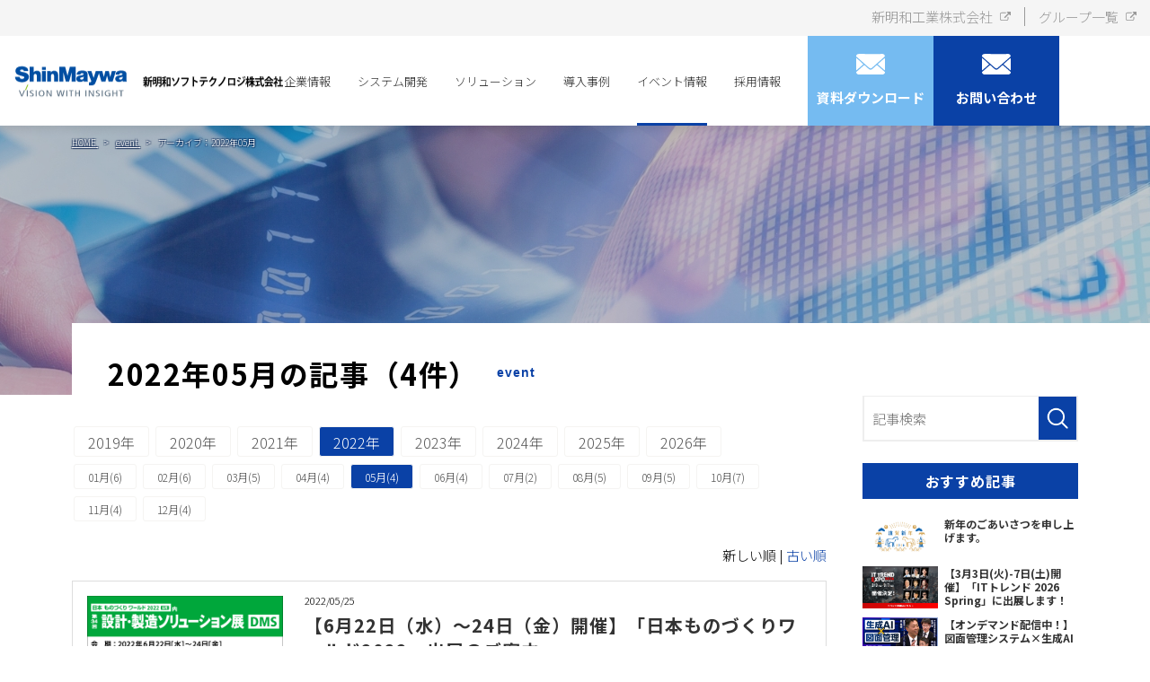

--- FILE ---
content_type: text/html; charset=UTF-8
request_url: https://www.stec.co.jp/media/archives/2022/05
body_size: 40016
content:
<!DOCTYPE html>
<html lang="ja">


<head>
	<meta charset="UTF-8">
	<meta name="viewport" content="width=device-width, initial-scale=1, maximum-scale=1, minimum-scale=1">
	<title>2022年05月の記事｜イベント情報</title>
	<meta name="keywords" content="システム開発,製造業ソリューション,サロンディレクタープロ,新明和,新明和ソフト">
	<meta name="description" content="新明和ソフトテクノロジでは、製造業を中心としたシステム開発をはじめ幅広く事業を展開し、新明和グループの各事業分野を支えています。美容室向け顧客管理ソフトの「サロンディレクタープロ」や、営業支援の「契約書管理システム」など、独自のパッケージソフトも開発しています。">
				<link rel="canonical" href="/media/archives/2022/05">
	<link href="//fonts.googleapis.com/css?family=Noto+Sans+JP:300,400,500,700,900&display=swap" rel="stylesheet">
<link rel="stylesheet" href="/dcms_media/css/base.css" />
<link rel="stylesheet" href="/dcms_media/css/layout.css" />
<link rel="stylesheet" href="/dcms_media/css/module.css" />
<link rel="stylesheet" href="/dcms_media/css/common.css" /><!--全ページ共通ー-->
<link rel="stylesheet" href="/dcms_media/css/slick.css" /><!--スライド・カルーセルー-->
<link rel="stylesheet" href="/dcms_media/css/perfect-scrollbar.css"><!--スクロールバー-->
<!--
<link rel="stylesheet" href="/dcms_media/css/template_c3.css" />
-->
<link rel="stylesheet" href="/dcms_media/css/template_c4.css" />
<!--テンプレオリジナル-->
<link rel="stylesheet" href="/dcms_media/css/drawer.css" media="screen and (max-width: 1050px)">
<link rel="stylesheet" href="/dcms_media/css/color_c3.css" /><!--カラー-->
<link rel="stylesheet" href="/dcms_media/css/blog_layout.css">
<link rel="stylesheet" href="/dcms_media/css/blog_navi.css">
<link rel="stylesheet" href="/dcms_media/css/color_colorful.css" />
<link rel="stylesheet" href="/dcms_media/css/original.css" />


<!--script-st-->
<script src="/dcms_media/js/jquery-1.11.1.min.js"></script>
<script src="//cdnjs.cloudflare.com/ajax/libs/iScroll/5.2.0/iscroll.js"></script>
<script src="/dcms_media/js/drawer.min.js"></script>
<script src="/dcms_media/js/scrolltopcontrol.js"></script>
<script src="/dcms_media/js/jquery.matchHeight-min.js"></script>
<script src="/dcms_media/js/current.js"></script>
<script src="/dcms_media/js/imgLiquid-min.js"></script><!--imgタグの画像を背景にする-->

<!--240815追加 -->
<script src="/dcms_media/js/jquery.biggerlink.target.js"></script>
<script src="/dcms_media/js/site-sub.js" defer></script>

<script>
var lh = "";
	lh = location.href;
	if (lh.match(/dcmsadm/)){
	} else {
document.write('<link rel="stylesheet" href="/dcms_media/css/publicside.css" />');
	//レスポンシブ処理
	var widthFlag = '';
	$(function() {
	    $(window).on('load resize', function() {
	        widthCheck();
	    });
	});
	function widthCheck() {
	    var winWidth = $(window).width();
	    if(winWidth <= 979 && widthFlag != 'sp') {
	        widthFlag = 'sp';
	        //sp navi
      $('.drawer').drawer({
          iscroll: {
            mouseWheel: false,
            preventDefault: false
          },
        });
	    } else if(winWidth > 980 && widthFlag != 'pc') {
	        widthFlag = 'pc';
	        //scroll animation
			$(window).scroll(function (){
				$('.fadein').each(function(){
					var elemPos = $(this).offset().top;
					var scroll = $(window).scrollTop();
					var windowHeight = $(window).height();
					if (scroll > elemPos - windowHeight){
						$(this).addClass('scrollin');
					}
				});
			});
	    }
	}
	$(document).ready(function(){
		//biggerlink
		$('.c3_pagenavi_item').biggerlink();
		$('.c3_pagenavi_txt .col').biggerlink();
		$('.bl').biggerlink();
		//imgLiquid
		$('.mainvisual_img').imgLiquid();
		//matchHeight
		$('.matchH').matchHeight();
		$('.item_txt').matchHeight();
		$('#cta_area .col').matchHeight();
		$('.txt_title').matchHeight();
		$('.txt_txt').matchHeight();
		//ページ内リンク用スクロール
		$('a[href^=#]').click(function() {
			var speed = 300; // ミリ秒
			var href= $(this).attr("href");
			var target = $(href == "#" || href == "" ? 'html' : href);
			var position = target.offset().top;
			$('body,html').animate({scrollTop:position}, speed, 'swing');
			return false;
		});
		//tabswitch
		$('.tabindex a').tabswitch({
			pageClass: 'tabcontent',
			tabActiveClass: 'tabover',
			activeIndex: 0,
			effect: true,
			effectDuration: 'slow'
		});
	});
}
</script>
<!--script-end-->
<script defer src="https://trace.bluemonkey.jp/trace.js"></script>

		<!--start Google Analytics -->
	<meta name="google-site-verification" content="qwkthbF6rvJaDFrG3Rap3S56VSGYQoWep5opzSul8wU" />

<!-- Google Tag Manager -->
<script>(function(w,d,s,l,i){w[l]=w[l]||[];w[l].push({'gtm.start':
new Date().getTime(),event:'gtm.js'});var f=d.getElementsByTagName(s)[0],
j=d.createElement(s),dl=l!='dataLayer'?'&l='+l:'';j.async=true;j.src=
'https://www.googletagmanager.com/gtm.js?id='+i+dl;f.parentNode.insertBefore(j,f);
})(window,document,'script','dataLayer','GTM-KT5ZRZ');</script>
<!-- End Google Tag Manager -->

<!-- Google Tag Manager (noscript) -->
<noscript><iframe src="https://www.googletagmanager.com/ns.html?id=GTM-KT5ZRZ"
height="0" width="0" style="display:none;visibility:hidden"></iframe></noscript>
<!-- End Google Tag Manager (noscript) -->

<script>_strwpcnf_=["https://webpush.satori.cloud","e769f09e"]</script>
<script src="https://webpush.satori.cloud/js/webpush.js" defer></script>	<!--end Google Analytics -->
	</head>


<body class="drawer drawer--right media">
<div id="fb-root"></div>
<script>(function(d, s, id) {
  var js, fjs = d.getElementsByTagName(s)[0];
  if (d.getElementById(id)) return;
  js = d.createElement(s); js.id = id;
  js.src = 'https://connect.facebook.net/ja_JP/sdk.js#xfbml=1&version=v3.2&appId=122521337887576&autoLogAppEvents=1';
  fjs.parentNode.insertBefore(js, fjs);
}(document, 'script', 'facebook-jssdk'));</script>

<header class="template_c3 new-template_c3" role="presentation">
<div id="header_area">
<div id="header_logo"><a href="/"><img src="/dcms_media/other/new_logo_soft3.svg" alt="新明和ソフトテクノロジ株式会社" width="305" height="38" /></a></div>
<div class="drawer-toggle drawer-hamburger"><span class="sr-only">toggle navigation</span> <span class="drawer-hamburger-icon">&nbsp;</span></div>
<div class="gnavi_area drawer-nav">
<div id="drawer_in"><nav class="drawer-menu drawer-menu--right">
<ul><!--<li><a href="/">HOME</a></li>-->
<li><a href="/company.html">企業情報</a></li>
<li class="header_dropdown"><a href="/system_development.html">システム開発</a> <!--
<div class="js-2nd-menu-btn">&nbsp;</div>
<div class="header_gnav-mega">
<div class="header_gnav-mega-inner">
<div class="header_gnav-mega-ttl header_dropdown"><a href="/system_development.html">製造業向けシステム開発 </a>
<div class="js-3rd-menu-btn">&nbsp;</div>
</div>
<div class="header_gnav-mega-2nd">
<div class="header_gnav-mega-2nd-block">
<div class="header_gnav-mega-2nd-ttl"><a href="/system_development/*****.html">要件定義</a></div>
</div>
<div class="header_gnav-mega-2nd-block">
<div class="header_gnav-mega-2nd-ttl"><a href="/system_development/project_structure.html">プロジェクト体制</a></div>
</div>
<div class="header_gnav-mega-2nd-block">
<div class="header_gnav-mega-2nd-ttl"><a href="/system_development/support.html">サポート体制</a></div>
</div>
<div class="header_gnav-mega-2nd-block">
<div class="header_gnav-mega-2nd-ttl -bold"><a href="#">開発事例</a></div>
<div class="header_gnav-mega-3rd-block">
<div class="header_gnav-mega-3rd-ttl"><a href="/system_development/production_management.html">生産管理システム</a></div>
<div class="header_gnav-mega-3rd-ttl"><a>＊＊＊＊システム</a></div>
<div class="header_gnav-mega-3rd-ttl"><a>＊＊＊＊システム</a></div>
</div>
</div>
</div>
</div>
</div>
--></li>
<li class="header_dropdown"><a href="/business.html">ソリューション</a> <!-- ソリューションメニュー -->
<div class="js-2nd-menu-btn">&nbsp;</div>
<div class="header_gnav-mega">
<div class="header_gnav-mega-inner">
<div class="header_gnav-mega-ttl header_dropdown"><a href="/business.html">ソリューション</a>
<div class="js-3rd-menu-btn">&nbsp;</div>
</div>
<div class="header_gnav-mega-2nd">
<div class="header_gnav-mega-2nd-block">
<div class="header_gnav-mega-2nd-ttl -bold"><a href="/business.html#sol_01">製造業ソリューション</a></div>
<div class="header_gnav-mega-3rd-block">
<div class="header_gnav-mega-3rd-ttl"><a href="/nazca.html">・Nazca Neo Linka</a></div>
<div class="header_gnav-mega-3rd-ttl"><a href="https://nazca5edm.stec.co.jp/" rel="noopener" target="_blank">・NAZCA5 EDM</a></div>
<div class="header_gnav-mega-3rd-ttl"><a href="https://solidworks.stec.co.jp/" rel="noopener" target="_blank">・SOLIDWORKS</a></div>
<div class="header_gnav-mega-3rd-ttl"><a href="/FlexSim.html">・FlexSim</a></div>
<div class="header_gnav-mega-3rd-ttl"><a href="/STRAMMIC.html">・STRAMMIC</a></div>
</div>
</div>
<div class="header_gnav-mega-2nd-block">
<div class="header_gnav-mega-2nd-ttl -bold"><a href="/business.html#sol_03">ビジネスソリューション</a></div>
<div class="header_gnav-mega-3rd-block">
<div class="header_gnav-mega-3rd-ttl"><a href="https://kintone.stec.co.jp/" rel="noopener" target="_blank">・kintone</a></div>
<div class="header_gnav-mega-3rd-ttl"><a href="/intra-mart.html">・intra-mart</a></div>
<!--<div class="header_gnav-mega-3rd-ttl"><a href="/Neat.html">・neat.</a></div>-->
<div class="header_gnav-mega-3rd-ttl"><a href="/keiyaku_nazca5edm.html">・契約書管理システム</a></div>
<!--
<div class="header_gnav-mega-3rd-ttl"><a href="https://www2.stec.co.jp/sdp/index.php" rel="noopener" target="_blank">・サロンディレクタープロ</a></div>
--></div>
</div>
<div class="header_gnav-mega-2nd-block">
<div class="header_gnav-mega-2nd-ttl -bold"><a href="/business.html#sol_02">セキュリティ・モバイルソリューション</a></div>
<div class="header_gnav-mega-3rd-block">
<div class="header_gnav-mega-3rd-ttl"><a href="https://solution.stec.co.jp/" rel="noopener" target="_blank">・BlackBerry</a></div>
<div class="header_gnav-mega-3rd-ttl"><a href="https://solution.stec.co.jp/workspaces.html" rel="noopener" target="_blank">・BlackBerry Workspaces</a></div>
<div class="header_gnav-mega-3rd-ttl"><a href="/Aurora.html">・Aurora Endpoint Security</a></div>
<div class="header_gnav-mega-3rd-ttl"><a href="/Globalstar.html">・Globalstar</a></div>
</div>
</div>
</div>
</div>
</div>
<!-- ソリューションメニュー終了 --></li>
<li class="header_dropdown"><a title="導入事例" href="/caselist.html">導入事例</a> <!-- 導入事例メニュー -->
<div class="js-2nd-menu-btn">&nbsp;</div>
<div class="header_gnav-mega">
<div class="header_gnav-mega-inner">
<div class="header_gnav-mega-ttl header_dropdown"><a href="/caselist.html">導入事例</a>
<div class="js-3rd-menu-btn">&nbsp;</div>
</div>
<div class="header_gnav-mega-2nd">
<div class="header_gnav-mega-2nd-block">
<div class="header_gnav-mega-2nd-ttl -bold"><a href="/caselist.html#case_01">Nazca Neo Linka</a></div>
<div class="header_gnav-mega-3rd-block">
<div class="header_gnav-mega-3rd-ttl"><a href="/nazca/linka-case01.html">・有限会社 野澤鉄工様</a></div>
<div class="header_gnav-mega-3rd-ttl"><a href="/nazca/linka-case02.html">・有限会社 相馬シャーリング様</a></div>
<div class="header_gnav-mega-3rd-ttl"><a href="/nazca/linka-case03.html">・田村技研工業株式会社様</a></div>
<div class="header_gnav-mega-3rd-ttl"><a href="/nazca/linka-case04.html">・東京製螺工業株式会社様</a></div>
<div class="header_gnav-mega-3rd-ttl"><a href="/nazca/linka-case05.html">・有限会社 コスズ製作所様</a></div>
</div>
</div>
<div class="header_gnav-mega-2nd-block">
<div class="header_gnav-mega-2nd-ttl -bold"><a href="/caselist.html#case_02">NAZCA5 EDM</a></div>
<div class="header_gnav-mega-3rd-block">
<div class="header_gnav-mega-3rd-ttl"><a href="https://nazca5edm.stec.co.jp/case/case01.html" rel="noopener" target="_blank">・株式会社 ニッシン様</a></div>
</div>
</div>
<div class="header_gnav-mega-2nd-block">
<div class="header_gnav-mega-2nd-ttl -bold"><a href="/caselist.html#case_03">SOLIDWORKS</a></div>
<div class="header_gnav-mega-3rd-block">
<div class="header_gnav-mega-3rd-ttl"><a href="https://solidworks.stec.co.jp/case/case01.html" rel="noopener" target="_blank">・株式会社山本金属製作所様</a></div>
<div class="header_gnav-mega-3rd-ttl"><a href="https://solidworks.stec.co.jp/case/case02.html" rel="noopener" target="_blank">・ホンダ・ワールド株式会社様</a></div>
<div class="header_gnav-mega-3rd-ttl"><a href="https://solidworks.stec.co.jp/case/case03.html" rel="noopener" target="_blank">・製造メーカー T社様</a></div>
</div>
</div>
<div class="header_gnav-mega-2nd-block">
<div class="header_gnav-mega-2nd-ttl -bold"><a href="/caselist.html#case_04">契約書管理 on kintone</a></div>
<div class="header_gnav-mega-3rd-block">
<div class="header_gnav-mega-3rd-ttl"><a href="https://kintone.stec.co.jp/case/case01.html" rel="noopener" target="_blank">・株式会社マークス様</a></div>
<div class="header_gnav-mega-3rd-ttl"><a href="https://kintone.stec.co.jp/case/case02.html" rel="noopener" target="_blank">・キューズコンサルティング株式会社様</a></div>
<div class="header_gnav-mega-3rd-ttl"><a href="https://kintone.stec.co.jp/case/case03.html" rel="noopener" target="_blank">・株式会社レコチョク様</a></div>
<div class="header_gnav-mega-3rd-ttl"><a href="https://kintone.stec.co.jp/case/case04.html" rel="noopener" target="_blank">・株式会社京阪流通システムズ様</a></div>
</div>
</div>
<!--
<div class="header_gnav-mega-2nd-block">
<div class="header_gnav-mega-2nd-ttl -bold"><a href="/business.html#case_05">BlackBerry</a></div>
<div class="header_gnav-mega-3rd-block">
<div class="header_gnav-mega-3rd-ttl"><a href="https://solution.stec.co.jp/blog/2018/01/10/5"  target="_blank>ソニーライフ・エイゴン生命保険株式会社様</a></div>
<div class="header_gnav-mega-3rd-ttl"><a href="https://solution.stec.co.jp/blog/2017/11/29/6"  target="_blank>セイリュウ・アセット・マネジメント株式会社様</a></div>
</div>
</div>
--></div>
</div>
</div>
<!-- 導入事例メニュー終了 --></li>
<li class="media"><a href="/media/category/event">イベント情報</a></li>
<li><a href="/recruit.html">採用情報</a></li>
</ul>
<div class="header-cv_area">
<div id="download_area"><a title="資料ダウンロード" href="/download_area.html"><span class="txt">資料ダウンロード</span> </a></div>
<div id="contact_area"><a href="/product_contact.html"><span class="txt">お問い合わせ</span> </a></div>
</div>
<div class="gnavi_download"><a href="/download_area.html"><span class="txt">資料ダウンロード</span></a></div>
<div class="gnavi_contact"><a href="/product_contact.html"><span class="txt">お問い合わせ</span></a></div>
</nav></div>
</div>
<div class="header-link_area">
<ul id="link"><!--<li><a href="/link.html">リンク</a></li>-->
<li class="icon_on"><a href="http://www.shinmaywa.co.jp/index.html" rel="noopener" target="_blank">新明和工業株式会社</a></li>
<li class="icon_on"><a href="http://www.shinmaywa.co.jp/company/group.html" rel="noopener" target="_blank">グループ一覧</a></li>
</ul>
</div>
</div>
</header>

<div id="container">

<div id="pageband" class="template_c3" style="background-image: url('/dcms_media/image/h1_back.jpg');">
<div class="pageband_black"><!--黒透過--></div>

<!--locator st-->
<div id="locator_template_c3">
<ol class="inner" itemscope itemtype="http://schema.org/BreadcrumbList">
	<li itemprop="itemListElement" itemscope itemtype="http://schema.org/ListItem">
		<a itemprop="item" href="/index.html">
			<span itemprop="name">HOME</span>
		</a>
		<meta content="1" itemprop="position">
	</li>
	<li itemprop="itemListElement" itemscope itemtype="http://schema.org/ListItem">
		<a itemprop="item" href="/media/">
			<span itemprop="name">event</span>
		</a>
	<meta content="2" itemprop="position"></li>
	<li itemprop="itemListElement" itemscope itemtype="http://schema.org/ListItem">
		<span itemprop="name">アーカイブ：2022年05月</span>
		<meta content="3" itemprop="position">
	</li>
</ol>
</div>
<!--locator end-->


</div>

	<main class="inner">

		<div id="contents_left">
<div id="pagelead" class="template_c3">
<div id="pagetitle">
<h1 class="pagetitle">2022年05月の記事（4件）</h1>
<p class="pagetitle_sub">event</p>
</div>
</div>
			<!-- ブロック貼り付けエリア -->
			<div id="dcms_layoutPageBlockPasteArea">
			<!-- ブロック -->
			<div id="dcms_layoutPageBlock">
			<!--archive_year_month-st-->
						<div class="archivelist">
				<div class="list year">
													<a href="https://www.stec.co.jp/media/archives/2019">2019年</a>
																	<a href="https://www.stec.co.jp/media/archives/2020">2020年</a>
																	<a href="https://www.stec.co.jp/media/archives/2021">2021年</a>
																	<a class="current" href="https://www.stec.co.jp/media/archives/2022">2022年</a>
																	<a href="https://www.stec.co.jp/media/archives/2023">2023年</a>
																	<a href="https://www.stec.co.jp/media/archives/2024">2024年</a>
																	<a href="https://www.stec.co.jp/media/archives/2025">2025年</a>
																	<a href="https://www.stec.co.jp/media/archives/2026">2026年</a>
												</div>
				<div class="list manth">
													<a href="https://www.stec.co.jp/media/archives/2022/01">01月(6)</a>
																	<a href="https://www.stec.co.jp/media/archives/2022/02">02月(6)</a>
																	<a href="https://www.stec.co.jp/media/archives/2022/03">03月(5)</a>
																	<a href="https://www.stec.co.jp/media/archives/2022/04">04月(4)</a>
																	<a class="current" href="https://www.stec.co.jp/media/archives/2022/05">05月(4)</a>
																	<a href="https://www.stec.co.jp/media/archives/2022/06">06月(4)</a>
																	<a href="https://www.stec.co.jp/media/archives/2022/07">07月(2)</a>
																	<a href="https://www.stec.co.jp/media/archives/2022/08">08月(5)</a>
																	<a href="https://www.stec.co.jp/media/archives/2022/09">09月(5)</a>
																	<a href="https://www.stec.co.jp/media/archives/2022/10">10月(7)</a>
																	<a href="https://www.stec.co.jp/media/archives/2022/11">11月(4)</a>
																	<a href="https://www.stec.co.jp/media/archives/2022/12">12月(4)</a>
												</div>
			</div>
						<!--archive_year_month-end-->
			<!-- 新しい順古い順-st -->
						<div class="newold">
				 新しい順 |
				<a href="javascript:document.getElementById('fPageChg-sort').value='asc';document.getElementById('fPageChg').submit();">古い順</a>
							</div>
						<!-- 新しい順古い順-end -->
			<!-- list-st -->
									<!--article-st-->
			<article>
				<figure class="post_thumbnail"><a href="https://www.stec.co.jp/media/2022/05/25/131"><img src="https://www.stec.co.jp/dcms_media/image/dms_logoB_J_koma.png" alt="【6月22日（水）～24日（金）開催】「日本ものづくりワールド2022」出展のご案内" /></a>
				</figure>
				<section class="info">
					<time><span>2022/05/25</span></time>
					<h2 class="title"><a href="https://www.stec.co.jp/media/2022/05/25/131">【6月22日（水）～24日（金）開催】「日本ものづくりワールド2022」出展のご案内</a></h2>
							<!--category-st-->
														<div class="catelist">
								<a class="event" href="https://www.stec.co.jp/media/category/event">
								イベント情報</a>
															</div>
														<!--category-end-->
					<!--Tag-st-->
										<div class="taglist">
											<a href="https://www.stec.co.jp/media/tag/Corporate">Corporate</a>
										</div>
										<!--Tag-end-->
				</section>
			</article>
			<!--article-end-->
						<!--article-st-->
			<article>
				<figure class="post_thumbnail"><a href="https://www.stec.co.jp/media/2022/05/24/133"><img src="https://www.stec.co.jp/dcms_media/image/main-v-0101.jpg" alt="【6月17日（金）開催】「第4回 今すぐ使える‼IoT・AI・ロボット展」出展のご案内" /></a>
				</figure>
				<section class="info">
					<time><span>2022/05/24</span></time>
					<h2 class="title"><a href="https://www.stec.co.jp/media/2022/05/24/133">【6月17日（金）開催】「第4回 今すぐ使える‼IoT・AI・ロボット展」出展のご案内</a></h2>
							<!--category-st-->
														<div class="catelist">
								<a class="event" href="https://www.stec.co.jp/media/category/event">
								イベント情報</a>
															</div>
														<!--category-end-->
					<!--Tag-st-->
										<div class="taglist">
											<a href="https://www.stec.co.jp/media/tag/Corporate">Corporate</a>
										</div>
										<!--Tag-end-->
				</section>
			</article>
			<!--article-end-->
						<!--article-st-->
			<article>
				<figure class="post_thumbnail"><a href="https://www.stec.co.jp/media/2022/05/23/134"><img src="https://kintone.stec.co.jp/dcms_media/image/20220615_seminar_top.png" alt="【6月15日(水) WEBセミナー】kintoneはこう使う！業務あるある課題を例に活用方法を一挙にご紹介！～案件管理編～" /></a>
				</figure>
				<section class="info">
					<time><span>2022/05/23</span></time>
					<h2 class="title"><a href="https://www.stec.co.jp/media/2022/05/23/134">【6月15日(水) WEBセミナー】kintoneはこう使う！業務あるある課題を例に活用方法を一挙にご紹介！～案件管理編～</a></h2>
							<!--category-st-->
														<div class="catelist">
								<a class="event" href="https://www.stec.co.jp/media/category/event">
								イベント情報</a>
								<a class="seminar" href="https://www.stec.co.jp/media/category/seminar">
								セミナー</a>
															</div>
														<!--category-end-->
					<!--Tag-st-->
										<div class="taglist">
											<a href="https://www.stec.co.jp/media/tag/kintone">kintone</a>
										</div>
										<!--Tag-end-->
				</section>
			</article>
			<!--article-end-->
						<!--article-st-->
			<article>
				<figure class="post_thumbnail"><a href="https://www.stec.co.jp/media/2022/05/18/132"><img src="https://solidworks.stec.co.jp/dcms_media/image/solidworks_nazca5_20220614.png" alt="【6月14日(火) 開催WEBセミナー】加工現場の生産性向上をSOLIDWORKS×NAZCA5で実現！～3D設計データを活用した2D加工～" /></a>
				</figure>
				<section class="info">
					<time><span>2022/05/18</span></time>
					<h2 class="title"><a href="https://www.stec.co.jp/media/2022/05/18/132">【6月14日(火) 開催WEBセミナー】加工現場の生産性向上をSOLIDWORKS×NAZCA5で実現！～3D設計データを活用した2D加工～</a></h2>
							<!--category-st-->
														<div class="catelist">
								<a class="event" href="https://www.stec.co.jp/media/category/event">
								イベント情報</a>
								<a class="seminar" href="https://www.stec.co.jp/media/category/seminar">
								セミナー</a>
															</div>
														<!--category-end-->
					<!--Tag-st-->
										<div class="taglist">
											<a href="https://www.stec.co.jp/media/tag/Solidworks">Solidworks</a>
											<a href="https://www.stec.co.jp/media/tag/edm">EDM</a>
										</div>
										<!--Tag-end-->
				</section>
			</article>
			<!--article-end-->
									<!-- list-end -->
			<!-- pager-st -->
			<div class="pager"></div>
			<!--pager-end-->
			</div>
			<!-- // ブロック -->
			</div>
			<!-- // ブロック貼り付けエリア -->
		</div><!--contents_left-->

		<div id="contents_right">
			<!--記事検索-st-->
<div class="blog_search clearfix"><form action=""><input class="search_txt" name="schKeyword" type="text" placeholder="記事検索"> <input class="submit_btn" type="submit" value="記事検索"></form></div>
<!--記事検索-end--> <!--おすすめ記事-st-->
<div class="side">
<h4 class="title">おすすめ記事</h4>
<ul class="reco">
<li><a href="https://www.stec.co.jp/media/2026/01/05/233">
  <figure class="reco_thumbnail"><img src="https://www.stec.co.jp/dcms_media/image/HappyNewYear2026.png" alt="新年のごあいさつを申し上げます。" alt="新年のごあいさつを申し上げます。" /></figure>
  <p class="info">新年のごあいさつを申し上げます。</p>
  </a> </li>

<li><a href="https://www.stec.co.jp/media/2025/12/24/234">
  <figure class="reco_thumbnail"><img src="https://kintone.stec.co.jp/dcms_media/image/%E7%94%BB%E5%83%8F%E7%B4%A0%E6%9D%90%E2%91%A0%EF%BD%9C%E3%82%B5%E3%83%A0%E3%83%8D%E3%82%A4%E3%83%AB.jpg" alt="【3月3日(火)-7日(土)開催】「ITトレンド 2026 Spring」に出展します！" alt="【3月3日(火)-7日(土)開催】「ITトレンド 2026 Spring」に出展します！" /></figure>
  <p class="info">【3月3日(火)-7日(土)開催】「ITトレンド 2026 Spring」に出展します！</p>
  </a> </li>

<li><a href="https://www.stec.co.jp/media/2025/12/03/232">
  <figure class="reco_thumbnail"><img src="https://nazca5edm.stec.co.jp/dcms_media/image/seminar_20251202.png" alt="【オンデマンド配信中！】図面管理システム×生成AIで、既存情報資産を活用して「対話して探す」仕組みを公開" alt="【オンデマンド配信中！】図面管理システム×生成AIで、既存情報資産を活用して「対話して探す」仕組みを公開" /></figure>
  <p class="info">【オンデマンド配信中！】図面管理システム×生成AIで、既存情報資産を活用して「対話して探す」仕組みを公開</p>
  </a> </li>
</ul>
</div>
<!--おすすめ記事-end--> <!--アーカイブ年月-st-->
<div class="side">
<h4 class="title">アーカイブ</h4>
<ul class="archive sweep">
<li><a href="https://www.stec.co.jp/media/2026/01">2026年01月 (1)</a></li>
<li><a href="https://www.stec.co.jp/media/2025/12">2025年12月 (2)</a></li>
<li><a href="https://www.stec.co.jp/media/2025/09">2025年09月 (1)</a></li>
<li><a href="https://www.stec.co.jp/media/2025/08">2025年08月 (1)</a></li>
<li><a href="https://www.stec.co.jp/media/2025/07">2025年07月 (3)</a></li>
<li><a href="https://www.stec.co.jp/media/2025/06">2025年06月 (1)</a></li>
<li><a href="https://www.stec.co.jp/media/2025/05">2025年05月 (1)</a></li>
<li><a href="https://www.stec.co.jp/media/2025/04">2025年04月 (1)</a></li>
<li><a href="https://www.stec.co.jp/media/2025/03">2025年03月 (1)</a></li>
<li><a href="https://www.stec.co.jp/media/2025/02">2025年02月 (1)</a></li>
<li><a href="https://www.stec.co.jp/media/2025/01">2025年01月 (3)</a></li>
<li><a href="https://www.stec.co.jp/media/2024/12">2024年12月 (2)</a></li>
</ul>
<a href="https://www.stec.co.jp/media/archives/2026/01" class="btn"><span>アーカイブ全てを表示</span></a>
</div>
<!--アーカイブ年月-end--> <!--カテゴリ-st-->
<div class="side">
<h4 class="title">カテゴリ</h4>
<ul class="cate sweep">
<li><a href="https://www.stec.co.jp/media/category/event">イベント情報 (169)</a></li>
<li><a href="https://www.stec.co.jp/media/category/seminar">セミナー (59)</a></li>
<li><a href="https://www.stec.co.jp/media/category/news">news (26)</a></li>
<li><a href="https://www.stec.co.jp/media/category/exhibition">展示会 (3)</a></li>
<li><a href="https://www.stec.co.jp/media/category/info">お役立ち情報 (1)</a></li>
<li><a href="https://www.stec.co.jp/media/category/info_linka">お役立ち情報（Nazca Neo Linka） (1)</a></li>
</ul>
<a href="https://www.stec.co.jp/media/archives/category/event" class="btn"><span><span>カテゴリ全てを表示</span></span></a>
</div>
<!--カテゴリ-end--> <!--タグ-st-->
<div class="side">
<h4 class="title">タグ</h4>
<ul class="tag sweep">
<li><a href="https://www.stec.co.jp/media/tag/Corporate">Corporate (127)</a></li>
<li><a href="https://www.stec.co.jp/media/tag/iot">IoT (64)</a></li>
<li><a href="https://www.stec.co.jp/media/tag/Solidworks">Solidworks (44)</a></li>
<li><a href="https://www.stec.co.jp/media/tag/kintone">kintone (35)</a></li>
<li><a href="https://www.stec.co.jp/media/tag/edm">EDM (35)</a></li>
<li><a href="https://www.stec.co.jp/media/tag/DrawingManagement">図面管理 (25)</a></li>
<li><a href="https://www.stec.co.jp/media/tag/Linka">Nazca Neo Linka (23)</a></li>
<li><a href="https://www.stec.co.jp/media/tag/flexsim">FlexSim (21)</a></li>
<li><a href="https://www.stec.co.jp/media/tag/open">募集中 (3)</a></li>
<li><a href="https://www.stec.co.jp/media/tag/Solidworksnews">Solidworksnews (2)</a></li>
<li><a href="https://www.stec.co.jp/media/tag/monitoring">稼働監視 (2)</a></li>
<li><a href="https://www.stec.co.jp/media/tag/factory">工場見える化 (2)</a></li>
<li><a href="https://www.stec.co.jp/media/tag/BlackBerry">BlackBerry (1)</a></li>
<li><a href="https://www.stec.co.jp/media/tag/MobileIron">MobileIron (1)</a></li>
<li><a href="https://www.stec.co.jp/media/tag/currentware">CurrentWare (1)</a></li>
<li><a href="https://www.stec.co.jp/media/tag/keiyaku_nazca5edm">契約書管理（オンプレミス） (1)</a></li>
<li><a href="https://www.stec.co.jp/media/tag/globalstar">globalstar (1)</a></li>
</ul>
<a href="https://www.stec.co.jp/media/archives/tag/Corporate" class="btn"><span>全部見る</span></a>
</div>
<!--タグ-end--> <!--facebookタイムライン-st--> <!--
<div class="fb-page" data-href="https://www.facebook.com/facebook" data-tabs="timeline" data-small-header="false" data-adapt-container-width="true" data-hide-cover="false" data-show-facepile="false">
<blockquote class="fb-xfbml-parse-ignore" cite="https://www.facebook.com/facebook"><a href="https://www.facebook.com/facebook">Facebook</a></blockquote>
</div>
--> <!--facebookタイムライン-end-->
		</div><!--contents_right-->

	</main>

</div><!--container-->

<!--
<div class="cv">
<div class="inner">
<h2 class="top01 txt_c">お問い合わせ</h2>
<p class="txt_c m40">当社へのお問い合わせは下記よりお気軽にお問い合わせください。</p>
<div class="col2_m_221">
<div class="col recruit">
<h3>採用に関するお問い合わせ</h3>
<figure><img src="/dcms_media/image/cv_icon01.png" alt="採用に関するお問い合わせ" /></figure>
<p class="m30 mH">採用に関するお問い合わせは下記よりお進みください。</p>
<div class="btn"><a href="/recruit/recruit_contact.html"><span class="intxt">問い合わせする</span></a></div>
</div>
<div class="col faq">
<h3>その他のお問い合わせ</h3>
<figure><img src="/dcms_media/image/cv_icon02.png" alt="ご質問やお問い合わせ" /></figure>
<p class="m30 mH">当社の総合お問い合わせは下記よりお進みください。</p>
<div class="btn"><a href="/contact.html"><span class="intxt">問い合わせする</span></a></div>
</div>
</div>
</div>
-->
<div class="cv">
<div class="inner">
<h2 class="top01 txt_c">お問い合わせ</h2>
<p class="txt_c m40">当社へのお問い合わせは下記よりお気軽にお問い合わせください。</p>
<div class="col3_m_321">
<div class="col faq">
<h3>製品に関するお問い合わせ</h3>
<figure><img src="/dcms_media/image/cv_icon03.png" alt="製品に関するお問い合わせ" /></figure>
<p class="m30 mH">当社の製品に関するお問い合わせは下記よりお進みください。</p>
<div class="btn"><a href="/product_contact.html"><span class="intxt">問い合わせする</span></a></div>
</div>
<div class="col recruit">
<h3>採用に関するお問い合わせ</h3>
<figure><img src="/dcms_media/image/cv_icon01.png" alt="採用に関するお問い合わせ" /></figure>
<p class="m30 mH">採用に関するお問い合わせは下記よりお進みください。</p>
<div class="btn"><a href="/recruit/recruit_contact.html"><span class="intxt">問い合わせする</span></a></div>
</div>
<div class="col faq">
<h3>その他のお問い合わせ</h3>
<figure><img src="/dcms_media/image/cv_icon02.png" alt="ご質問やお問い合わせ" /></figure>
<p class="m30 mH">当社の総合お問い合わせは下記よりお進みください。</p>
<div class="btn"><a href="/contact.html"><span class="intxt">問い合わせする</span></a></div>
</div>
</div>
</div>
</div><footer class="template_c3" role="presentation">
<div id="footer_lead">
<div class="footer_lead_block inner">
<div class="footer_logo"><a href="/"><img src="/dcms_media/other/new_logo_soft3.svg" alt="新明和ソフトテクノロジ株式会社" width="305" height="38" /></a></div>
<div class="footer_address">
<p>本社<br />〒663-8001　兵庫県西宮市田近野町6-84</p>
<p>TEL： 0798-51-5922 (代表) <br class="sp_on" />/ FAX： 0798-51-6040</p>
<p>東部技術本部<br />〒212-0014　神奈川県川崎市幸区大宮町1310</p>
<p>TEL： 044-520-3122&nbsp;<br class="sp_on" />/ FAX：&nbsp;044-520-3133</p>
<div align="left"><a href="https://privacymark.jp/" rel="noopener" target="_blank"><img src="/dcms_media/image/privacy_logo_new.png" alt="privacy_logo_new.png" width="130" height="130" /></a></div>
</div>
</div>
</div>
<div id="footer_nav">
<div class="footer_nav_block inner">
<div class="fnav_unit">
<div class="fnav_unit_one">
<p class="fnav_title"><a href="/company.html">企業情報</a></p>
<ul class="fnav_list">
<li><a href="/company/profile.html">会社概要</a></li>
<li><a href="/company/message.html">ご挨拶</a></li>
<li><a class="outlink" title="新明和グループの理念" href="https://www.shinmaywa.co.jp/company/philosophy.html" rel="noopener" target="_blank">新明和グループの理念</a></li>
<!-- <li><a href="/advantage.html">強み</a></li> --> <!-- <li><a href="/company/philosophy.html">グループ基本理念・企業理念</a></li> -->
<li><a href="/company/history.html">沿革</a></li>
<li><a href="/company/group.html">組織図</a></li>
<li><a href="/company/location.html">所在地</a></li>
<li><a href="/company/actionplan.html">一般事業主行動計画</a></li>
<li><a href="/company/companypolicy.html">プライバシーマーク取得</a></li>
<li><a href="/company/health_management.html">健康経営への取り組み</a></li>
<!--<li><a href="/company/organization.html">関連会社について</a></li>--></ul>
<p class="fnav_title"><a href="/advantage.html">新明和ソフトテクノロジの強み</a></p>
</div>
</div>
<div class="fnav_unit">
<div class="fnav_unit_one">
<p class="fnav_title"><a href="/business.html">ソリューション</a></p>
<ul class="fnav_list">
<li><a class="outlink" title="Nazca Neo Linka" href="/nazca.html" rel="noopener" target="_blank">Nazca Neo Linka</a></li>
<li><a class="outlink" title="SOLIDWORKS" href="https://solidworks.stec.co.jp/" rel="noopener" target="_blank">SOLIDWORKS</a></li>
<li><a title="FlexSim" href="/FlexSim.html">FlexSim</a></li>
<li><a title="STRAMMIC" href="/STRAMMIC.html">STRAMMIC</a></li>
<li><a class="outlink" title="NAZCA5 EDM" href="https://nazca5edm.stec.co.jp/" rel="noopener" target="_blank">NAZCA5 EDM</a></li>
<li><a class="outlink" title="BlackBerry" href="https://solution.stec.co.jp" rel="noopener" target="_blank">BlackBerry</a></li>
<li><a class="outlink" title="AuroraEndpointSecurity" href="/Aurora.html" rel="noopener" target="_blank">Aurora Endpoint Security</a></li>
<!--<li><a title="MobileIron" href="/mobileiron.html">MobileIron Cloud</a></li>--> <!--<li><a title="CurrentWare" href="/CurrentWare.html">CurrentWare</a></li>--> <!--<li><a title="Neat" href="/Neat.html">Neat</a></li>-->
<li><a title="Globalstar" href="/Globalstar.html">Globalstar</a></li>
<li><a class="outlink" title="intra-mart" href="/intra-mart.html" rel="noopener" target="_blank">intra-mart</a></li>
<li><a class="outlink" title="kintone" href="https://kintone.stec.co.jp/" rel="noopener" target="_blank">kintone</a></li>
<li><a class="outlink" title="契約書管理システム" href="/keiyaku_nazca5edm.html" rel="noopener" target="_blank">契約書管理システム powered by NAZCA5 EDM</a></li>
<!--
<li><a class="outlink" title="サロンディレクタープロ5" href="https://www2.stec.co.jp/sdp/index.php" rel="noopener" target="_blank">サロンディレクタープロ５</a></li>
--></ul>
</div>
</div>
<div class="fnav_unit">
<div class="fnav_unit_one">
<p class="fnav_title"><a title="製造業向けシステム開発" href="/system_development.html">製造業向けシステム開発</a></p>
<p class="fnav_title"><a title="新明和グループ向けトータルサービス" href="/shinmaywa_total_service.html">新明和グループ向けトータルサービス</a></p>
<p class="fnav_title"><a title="導入事例" href="/caselist.html">導入事例</a></p>
</div>
</div>
<div class="fnav_unit">
<div class="fnav_unit_one">
<p class="fnav_title"><a href="/news.html">ニュースリリース</a></p>
<p class="fnav_title"><a href="/media">イベント情報</a></p>
<p class="fnav_title"><a href="/product_contact.html">お問い合わせ</a></p>
</div>
</div>
<div class="fnav_unit">
<div class="fnav_unit_one">
<p class="fnav_title"><a href="/recruit.html">採用情報</a></p>
<p class="fnav_title"><a href="/investor.html">決算公告</a></p>
<!--<p class="fnav_title"><a href="/link.html">リンク</a></p>--></div>
</div>
</div>
</div>
<div id="footer_info">
<div class="inner"><small>※本WEBページの会社名、製品名は、それぞれの会社の商標もしくは登録商標です。<br /><br /></small><hr />
<ul>
<li><a href="/rule.html">サイトご利用にあたって</a></li>
<li><a href="/privacy_policy.html">個人情報保護方針</a></li>
<li><a href="/privacy.html">個人情報のお取り扱いについて</a></li>
<li><a href="/sitemap.html">サイトマップ</a></li>
</ul>
<small>Copyright &copy; 2019 ShinMaywa Soft Technologies, Ltd. All rights reserved.</small>
<div class="img100"><img title="新明和ソフトテクノロジ株式会社" src="/dcms_media/other/logo_footer.svg" alt="新明和ソフトテクノロジ株式会社" data-popupalt-original-title="null" /></div>
</div>
</div>
</footer>

<form method="get" id="fPageChg"><input type="hidden" name="page" value="" id="fPageChg-page" />
<input type="hidden" name="sort" value="" id="fPageChg-sort" />
<input type="hidden" name="schKeyword" value="" id="fPageChg-schKeyword" />
<input type="hidden" name="schKeywordMode" value="" id="fPageChg-schKeywordMode" />
<input type="hidden" name="schCategory" value="" id="fPageChg-schCategory" />
<input type="hidden" name="schCategoryMode" value="" id="fPageChg-schCategoryMode" />
<input type="hidden" name="schTag" value="" id="fPageChg-schTag" />
<input type="hidden" name="schTagMode" value="" id="fPageChg-schTagMode" />
<input type="hidden" name="schYear" value="" id="fPageChg-schYear" />
<input type="hidden" name="schMonth" value="" id="fPageChg-schMonth" />
<input type="hidden" name="schMode" value="" id="fPageChg-schMode" />
<input type="hidden" name="schBowNow" value="" id="fPageChg-schBowNow" />
<input type="hidden" name="schBowNowLogin" value="" id="fPageChg-schBowNowLogin" />
</form>

</body>
</html>

--- FILE ---
content_type: text/css
request_url: https://www.stec.co.jp/dcms_media/css/layout.css
body_size: 17486
content:
@charset "UTF-8";
/* ===================================================================
CSS information
 file name  :  layout.css
 style info :  全ページ共通 枠組みレイアウト生成用 cssの定義
=================================================================== */
/*------------------------------------------------

contents width

-------------------------------------------------*/
.inner {
  width: 94%;
  margin-right: auto;
  margin-left: auto;
  max-width: 1120px;
}

.inner_m {
  width: 94%;
  margin-right: auto;
  margin-left: auto;
  max-width: 1024px;
}

.inner_s {
  width: 94%;
  margin-right: auto;
  margin-left: auto;
  max-width: 1024px;
}

.inner_ss {
  width: 94%;
  margin-right: auto;
  margin-left: auto;
  max-width: 880px;
}

.col_bg .inner_ss {
  padding: 0;
}

#dcms_layoutPageBlockPasteArea,
#dcms_layoutPageBlock {
  width: 100%;
}

#container {
  overflow: hidden;
  padding-top: 0;
}

#contents_left {
  width: calc(100% - 240px - 24px);
}

#contents_right {
  width: 240px;
}

#contents {
  width: 94%;
  margin-right: auto;
  margin-left: auto;
  max-width: 1200px;
}

#contents_left {
  float: left;
  width: calc(100% - 240px - 40px);
}

#contents_right {
  float: right;
  width: 240px;
  margin-bottom: 50px;
}

@media only screen and (max-width: 979px) {
  #contents_right{
    padding-top: 0;
  }
}

/*------------------------------------------------

form

-------------------------------------------------*/
body#template_form header.template_form {
  padding: 40px;
  border-bottom: 1px solid #e9e9e9;
  margin-bottom: 40px;
}

body#template_form header.template_form img {
  max-height: 40px;
  width: auto;
  height: auto;
  display: block;
  margin: auto;
}

body#template_form footer.template_form {
  text-align: center;
  padding: 40px;
  border-top: 3px solid #eeeeee;
  margin-top: 50px;
}

/*------------------------------------------------

template coraplate 3

-------------------------------------------------*/
#contents.template_c3 {
  width: 94%;
  margin-right: auto;
  margin-left: auto;
  max-width: 1200px;
  width: 1200px;
  padding: 0;
}

.media #contents.template_c3{
  overflow: hidden;
}

@media only screen and (max-width: 1219px) {
  #contents.template_c3 {
    width: 94vw;
    padding-right: 0;
    padding-left: 0;
  }
}

@media only screen and (max-width: 979px) {
  #contents.template_c3 #contents_right {
    margin-top: 30px;
  }
}

@media only screen and (max-width: 979px) {
  #contents_left {
    width: 100%;
  }
  #contents_right {
    width: 100%;
    margin-top: 40px;
  }
  /*#contents{width: 100%;margin-bottom: 40px;}
	#contents_left{
		float: none;
		width: 100%;
	}
	#contents_right{
		float: none;
		width: 100%;
		margin-top: 40px;
	}*/
}

@media only screen and (max-width: 690px) {
  /*#contents{width: 100%;margin-bottom: 30px;}
	#contents_right{margin-top: 30px;}*/
}

/*------------------------------------------------

float

-------------------------------------------------*/
.flt {
  float: left;
}

.flr {
  float: right;
}

@media only screen and (max-width: 690px) {
  .flt {
    float: none;
  }
  .flr {
    float: none;
  }
}

/*------------------------------------------------

ブロック（2個並び half）

-------------------------------------------------*/
/*.col2::after,.col2_m::after,.col2_ti::after,.col2_it::after {@include clearfix;}
.col2 .flt, .col2 .flr{ width: 50%;}
.col2_m .flt, .col2_m .flr{ width: 49%;}
.col2_ti .flt{width: calc(18.5% * 3 + 1.875% * 2);} .col2_ti .flr{width: calc(18.5% * 2 + 1.875%);}
.col2_it .flt{width: calc(18.5% * 2 + 1.875%);} .col2_it .flr{ width: calc(18.5% * 3 + 1.875% * 2);}*/
/* old -------------*/
.col2,
.col2_sp2,
.col2_m,
.col2_m_sp2 {
  display: -webkit-box;
  display: -ms-flexbox;
  display: flex;
  -ms-flex-wrap: wrap;
  flex-wrap: wrap;
}

.col2_m .col,
.col2_m_sp2 .col {
  width: calc(50% - 12px);
  margin-left: 24px;
  margin-bottom: 24px;
}

.col2_m .col:nth-child(2n + 1),
.col2_m_sp2 .col:nth-child(2n + 1) {
  margin-left: 0;
}

.col2 .col,
.col2_sp2 .col {
  width: calc(50% - 0.5px);
  margin-left: 1px;
  margin-bottom: 1px;
}

.col2 .col:nth-child(2n + 1),
.col2_sp2 .col:nth-child(2n + 1) {
  margin-left: 0;
}

@media only screen and (max-width: 690px) {
  .col2_m_sp2 .col {
    width: calc(50% - 8px);
    margin-left: 16px;
  }
  .col2_m_sp2 .col:nth-child(2n + 1) {
    margin-left: 0;
  }
  .col2 .col, .col2_m .col {
    width: 100%;
    margin-left: auto;
  }
}

/* new -------------*/
.col2_m_222,
.col2_m_221,
.col2_m_212,
.col2_m_211,
.col2_222,
.col2_221,
.col2_212,
.col2_211 {
  display: flex;
  flex-wrap: wrap;
}

.col2_m_222 .col,
.col2_m_221 .col,
.col2_m_212 .col,
.col2_m_211 .col {
  width: calc(50% - 12px);
  margin-left: 24px;
  margin-bottom: 32px;
}

.col2_m_222 .col:nth-child(2n + 1),
.col2_m_221 .col:nth-child(2n + 1),
.col2_m_212 .col:nth-child(2n + 1),
.col2_m_211 .col:nth-child(2n + 1) {
  margin-left: 0;
}

.col2_222 .col,
.col2_221 .col,
.col2_212 .col,
.col2_211 .col {
  width: calc(50% - 0.5px);
  margin-left: 1px;
  margin-bottom: 1px;
}

.col2_222 .col:nth-child(2n + 1),
.col2_221 .col:nth-child(2n + 1),
.col2_212 .col:nth-child(2n + 1),
.col2_211 .col:nth-child(2n + 1) {
  margin-left: 0;
}

@media only screen and (max-width: 979px) {
  .col2_m_212 .col,
  .col2_m_211 .col,
  .col2_212 .col,
  .col2_211 .col {
    width: 100%;
    margin-left: 0;
  }
}

@media only screen and (max-width: 690px) {
  .col2_m_212 .col {
    width: calc(50% - 8px);
    margin-left: 16px;
    margin-bottom: 16px;
  }
  .col2_m_212 .col:nth-child(2n + 1) {
    margin-left: 0;
  }
  .col2_212 .col {
    width: calc(50% - 0.5px);
    margin-left: 1px;
    margin-bottom: 1px;
  }
  .col2_212 .col:nth-child(2n + 1) {
    margin-left: 0;
  }
  .col2_m_221 .col,
  .col2_221 .col {
    width: 100%;
    margin-left: 0;
  }
}

.col2_m_222 .col:last-child,
.col2_m_221 .col:last-child,
.col2_m_212 .col:last-child,
.col2_m_211 .col:last-child,
.col2_222 .col:last-child,
.col2_221 .col:last-child,
.col2_212 .col:last-child,
.col2_211 .col:last-child {
  margin-right: 0;
}

/*------------------------------------------------

ブロック（2個並び　unique 大小）

-------------------------------------------------*/
.col2_ti {
  display: -webkit-box;
  display: -ms-flexbox;
  display: flex;
  -ms-flex-wrap: wrap;
  flex-wrap: wrap;
}

.col2_ti .col_l {
  width: 67%;
}

.col2_ti .col_r {
  width: calc(100% - 24px - 67%);
  margin-left: 24px;
}

@media only screen and (max-width: 690px) {
  .col2_ti {
    margin-left: 0;
    margin-top: -8px;
  }
  .col2_ti .col_l, .col2_ti .col_r {
    width: 100%;
    margin: 8px 0;
  }
  .col2_ti.sp_reverse .col_l {
    -webkit-box-ordinal-group: 3;
    -ms-flex-order: 2;
    order: 2;
  }
  .col2_ti.sp_reverse .col_r {
    -webkit-box-ordinal-group: 2;
    -ms-flex-order: 1;
    order: 1;
  }
}

.col2_it {
  display: -webkit-box;
  display: -ms-flexbox;
  display: flex;
  -ms-flex-wrap: wrap;
  flex-wrap: wrap;
}

.col2_it .col_l {
  width: calc(100% - 24px - 67%);
  margin-right: 24px;
}

.col2_it .col_r {
  width: 67%;
}

.col2_it .col2_it {
  -webkit-box-orient: vertical;
  -webkit-box-direction: normal;
  -ms-flex-direction: column;
  flex-direction: column;
  margin-left: 0;
  margin-top: -8px;
}

.col2_it .col2_it .col_l, .col2_it .col2_it .col_r {
  width: 100%;
  margin: 8px 0;
}

.col2_it .col2_it.sp_reverse .col_l {
  -webkit-box-ordinal-group: 3;
  -ms-flex-order: 2;
  order: 2;
}

.col2_it .col2_it.sp_reverse .col_r {
  -webkit-box-ordinal-group: 2;
  -ms-flex-order: 1;
  order: 1;
}

.col2_it.img_l .col_l {
  width: calc(100% - 40px - 55%);
  margin-right: 40px;
}

.col2_it.img_l .col_r {
  width: 55%;
}

.col2_ti.img_l .col_l {
  width: 55%;
}

.col2_ti.img_l .col_r {
  width: calc(100% - 40px - 55%);
  margin-left: 40px;
}

.col2_it_istl {
  display: -webkit-box;
  display: -ms-flexbox;
  display: flex;
  -ms-flex-wrap: wrap;
  flex-wrap: wrap;
}

.col2_it_istl .col_l {
  width: 30%;
}

.col2_it_istl .col_r {
  width: calc(100% - 5% - 30%);
  margin-left: 5%;
}

@media only screen and (max-width: 690px) {
  .col2_it {
    margin-left: 0;
    margin-top: -8px;
  }
  .col2_it .col_l, .col2_it .col_r {
    width: 100%;
    margin: 8px 0;
  }
  .col2_it.sp_reverse .col_l {
    -webkit-box-ordinal-group: 3;
    -ms-flex-order: 2;
    order: 2;
  }
  .col2_it.sp_reverse .col_r {
    -webkit-box-ordinal-group: 2;
    -ms-flex-order: 1;
    order: 1;
  }
  .col2_it_istl .col_l {
    width: 35%;
  }
  .col2_it_istl .col_r {
    width: calc(100% - 5% - 35%);
  }
  .col2_it.img_l .col_l {
    width: 100%;
    margin-right: auto;
  }
  .col2_it.img_l .col_r {
    width: 100%;
  }
  .col2_ti.img_l .col_r {
    width: 100%;
    margin-left: auto;
  }
  .col2_ti.img_l .col_l {
    width: 100%;
  }
}

/*------------------------------------------------

ブロック（3個並び）

-------------------------------------------------*/
/* column 3 ************/
/*.col3::after,.col3_m::after {@include clearfix;}
.col3 .flt, .col3 .flr{ width: 33.33333%;}
.col3_m .flt, .col3_m .flr{ width: 32%;}.col3_m .flt{margin-right: 2%;}*/
/* old -------------*/
.col3,
.col3_sp2,
.col3_m,
.col3_m_sp2,
.col3_m_tab2sp1 {
  display: -webkit-box;
  display: -ms-flexbox;
  display: flex;
  -ms-flex-wrap: wrap;
  flex-wrap: wrap;
}

.col3_m .col,
.col3_m_sp2 .col,
.col3_m_tab2sp1 .col {
  width: calc(33.33333% - 16px);
  margin-left: 24px;
  margin-bottom: 24px;
}

.col3_m .col:nth-child(3n + 1),
.col3_m_sp2 .col:nth-child(3n + 1),
.col3_m_tab2sp1 .col:nth-child(3n + 1) {
  margin-left: 0;
}

.col3 .col,
.col3_sp2 .col {
  width: calc(33.33333% - 1px);
  margin-left: 1.5px;
  margin-bottom: 1px;
}

.col3 .col:nth-child(3n + 1),
.col3_sp2 .col:nth-child(3n + 1) {
  margin-left: 0;
}

@media only screen and (max-width: 979px) {
  .col3_m_sp2 .col,
  .col3_m_tab2sp1 .col {
    width: calc(50% - 12px);
    margin-left: 24px;
  }
  .col3_m_sp2 .col:nth-child(3n + 1),
  .col3_m_tab2sp1 .col:nth-child(3n + 1) {
    margin-left: 24px;
  }
  .col3_m_sp2 .col:nth-child(2n + 1),
  .col3_m_tab2sp1 .col:nth-child(2n + 1) {
    margin-left: 0;
  }
  .col3_sp2 .col {
    width: calc(50% - 1px);
    margin-left: 1px;
  }
  .col3_sp2 .col:nth-child(3n + 1) {
    margin-left: 1px;
  }
  .col3_sp2 .col:nth-child(2n + 1) {
    margin-left: 0;
  }
}

@media only screen and (max-width: 690px) {
  .col3_m .col, .col3 .col, .col3_m_tab2sp1 .col {
    width: 100%;
    margin-left: auto;
  }
  .col3_m_sp2 .col {
    width: calc(50% - 8px);
    margin-left: 16px;
  }
  .col3_m_sp2 .col:nth-child(3n + 1) {
    margin-left: 16px;
  }
  .col3_m_sp2 .col:nth-child(2n + 1) {
    margin-left: 0;
  }
  .col3_m_tab2sp1 .col:nth-child(3n + 1) {
    margin-left: 0;
  }
}

/* new -------------*/
.col3_m_333,
.col3_m_332,
.col3_m_331,
.col3_m_323,
.col3_m_322,
.col3_m_321,
.col3_m_313,
.col3_m_312,
.col3_m_311,
.col3_333,
.col3_332,
.col3_331,
.col3_323,
.col3_322,
.col3_321,
.col3_313,
.col3_312,
.col3_311 {
  display: flex;
  flex-wrap: wrap;
}

.col3_m_333 .col,
.col3_m_332 .col,
.col3_m_331 .col,
.col3_m_323 .col,
.col3_m_322 .col,
.col3_m_321 .col,
.col3_m_313 .col,
.col3_m_312 .col,
.col3_m_311 .col {
  width: calc(33.33333% - 16px);
  margin-right: 24px;
  margin-bottom: 24px;
}

.col3_m_333 .col:nth-child(3n),
.col3_m_332 .col:nth-child(3n),
.col3_m_331 .col:nth-child(3n),
.col3_m_323 .col:nth-child(3n),
.col3_m_322 .col:nth-child(3n),
.col3_m_321 .col:nth-child(3n),
.col3_m_313 .col:nth-child(3n),
.col3_m_312 .col:nth-child(3n),
.col3_m_311 .col:nth-child(3n) {
  margin-right: 0;
}

.col3_333 .col,
.col3_332 .col,
.col3_331 .col,
.col3_323 .col,
.col3_322 .col,
.col3_321 .col,
.col3_313 .col,
.col3_312 .col,
.col3_311 .col {
  width: calc(33.33333% - 1px);
  margin-right: 1.5px;
  margin-bottom: 1px;
}

.col3_333 .col:nth-child(3n),
.col3_332 .col:nth-child(3n),
.col3_331 .col:nth-child(3n),
.col3_323 .col:nth-child(3n),
.col3_322 .col:nth-child(3n),
.col3_321 .col:nth-child(3n),
.col3_313 .col:nth-child(3n),
.col3_312 .col:nth-child(3n),
.col3_311 .col:nth-child(3n) {
  margin-right: 0;
}

@media only screen and (max-width: 979px) {
  .col3_m_323 .col,
  .col3_m_322 .col,
  .col3_m_321 .col {
    width: calc(50% - 12px);
    margin-right: 24px;
  }
  .col3_m_323 .col:nth-child(3n),
  .col3_m_322 .col:nth-child(3n),
  .col3_m_321 .col:nth-child(3n) {
    margin-right: 24px;
  }
  .col3_m_323 .col:nth-child(2n),
  .col3_m_322 .col:nth-child(2n),
  .col3_m_321 .col:nth-child(2n) {
    margin-right: 0;
  }
  .col3_323 .col,
  .col3_322 .col,
  .col3_321 .col {
    width: calc(50% - 1px);
    margin-right: 1px;
  }
  .col3_323 .col:nth-child(3n),
  .col3_322 .col:nth-child(3n),
  .col3_321 .col:nth-child(3n) {
    margin-right: 1px;
  }
  .col3_323 .col:nth-child(2n),
  .col3_322 .col:nth-child(2n),
  .col3_321 .col:nth-child(2n) {
    margin-right: 0;
  }
  .col3_m_313 .col,
  .col3_m_312 .col,
  .col3_m_311 .col,
  .col3_313 .col,
  .col3_312 .col,
  .col3_311 .col {
    width: 100%;
    margin-right: 0;
  }
  .col3_m_313 .col:nth-child(2n),
  .col3_m_312 .col:nth-child(2n),
  .col3_m_311 .col:nth-child(2n),
  .col3_313 .col:nth-child(2n),
  .col3_312 .col:nth-child(2n),
  .col3_311 .col:nth-child(2n) {
    margin-right: 0;
  }
}

@media only screen and (max-width: 690px) {
  .col3_m_333 .col,
  .col3_m_332 .col,
  .col3_m_331 .col,
  .col3_m_323 .col,
  .col3_m_322 .col,
  .col3_m_321 .col,
  .col3_m_313 .col,
  .col3_m_312 .col,
  .col3_m_311 .col {
    margin-bottom: 16px;
    margin-right: 16px;
  }
  .col3_m_333 .col,
  .col3_m_323 .col,
  .col3_m_313 .col {
    width: calc(33.333% - 11.3px);
    margin-right: 16px;
  }
  .col3_m_333 .col:nth-child(2n),
  .col3_m_323 .col:nth-child(2n),
  .col3_m_313 .col:nth-child(2n) {
    margin-right: 16px;
  }
  .col3_m_333 .col:nth-child(3n),
  .col3_m_323 .col:nth-child(3n),
  .col3_m_313 .col:nth-child(3n) {
    margin-right: 0;
  }
  .col3_m_333 .col:nth-child(6n),
  .col3_m_323 .col:nth-child(6n),
  .col3_m_313 .col:nth-child(6n) {
    margin-right: 0;
  }
  .col3_m_332 .col,
  .col3_m_322 .col,
  .col3_m_312 .col {
    width: calc(50% - 8px);
    margin-right: 16px;
  }
  .col3_m_332 .col:nth-child(2n),
  .col3_m_322 .col:nth-child(2n),
  .col3_m_312 .col:nth-child(2n) {
    margin-right: 0;
  }
  .col3_m_332 .col:nth-child(3n),
  .col3_m_322 .col:nth-child(3n),
  .col3_m_312 .col:nth-child(3n) {
    margin-right: 16px;
  }
  .col3_333 .col,
  .col3_332 .col,
  .col3_331 .col,
  .col3_323 .col,
  .col3_322 .col,
  .col3_321 .col,
  .col3_313 .col,
  .col3_312 .col,
  .col3_311 .col {
    margin-bottom: 1px;
    margin-right: 1px;
  }
  .col3_333 .col,
  .col3_323 .col,
  .col3_313 .col {
    width: calc(33.333% - 1px);
    margin-right: 1.5px;
  }
  .col3_333 .col:nth-child(2n),
  .col3_323 .col:nth-child(2n),
  .col3_313 .col:nth-child(2n) {
    margin-right: 1.5px;
  }
  .col3_333 .col:nth-child(3n),
  .col3_323 .col:nth-child(3n),
  .col3_313 .col:nth-child(3n) {
    margin-right: 0;
  }
  .col3_332 .col,
  .col3_322 .col,
  .col3_312 .col {
    width: calc(50% - 1px);
    margin-right: 1.5px;
  }
  .col3_332 .col:nth-child(2n),
  .col3_322 .col:nth-child(2n),
  .col3_312 .col:nth-child(2n) {
    margin-right: 0;
  }
  .col3_332 .col:nth-child(3n),
  .col3_322 .col:nth-child(3n),
  .col3_312 .col:nth-child(3n) {
    margin-right: 1.5px;
  }
  .col3_m_331 .col,
  .col3_m_321 .col,
  .col3_m_311 .col,
  .col3_331 .col,
  .col3_321 .col,
  .col3_m_321 .col:nth-child(3n) {
    width: 100%;
    margin-right: 0;
  }
  .col3_331 .col {
    margin-bottom: 24px;
  }
}

.col3_m_333 .col:last-child,
.col3_m_332 .col:last-child,
.col3_m_331 .col:last-child,
.col3_m_323 .col:last-child,
.col3_m_322 .col:last-child,
.col3_m_321 .col:last-child,
.col3_m_313 .col:last-child,
.col3_m_312 .col:last-child,
.col3_m_311 .col
.col3_333 .col:last-child,
.col3_332 .col:last-child,
.col3_331 .col:last-child,
.col3_323 .col:last-child,
.col3_322 .col:last-child,
.col3_321 .col:last-child,
.col3_313 .col:last-child,
.col3_312 .col:last-child,
.col3_311 .col:last-child {
  margin-right: 0;
}

/*------------------------------------------------

ブロック（4個並び）

-------------------------------------------------*/
/*.col4::after,.col4_m::after {@include clearfix;}
.col4 .flt, .col4 .flr{ width: 25%;}
.col4_m .flt, .col4_m .flr{ width: 23.5%;}.col4_m .flt{margin-right: 2%;}*/
/* old -------------*/
.col4,
.col4_sp2,
.col4_m,
.col4_m_sp2 {
  display: -webkit-box;
  display: -ms-flexbox;
  display: flex;
  -ms-flex-wrap: wrap;
  flex-wrap: wrap;
}

.col4_m .col,
.col4_m_sp2 .col {
  width: calc(25% - 18px);
  margin-left: 24px;
  margin-bottom: 24px;
}

.col4_m .col:nth-child(4n + 1),
.col4_m_sp2 .col:nth-child(4n + 1) {
  margin-left: 0;
}

.col4 .col,
.col4_sp2 .col {
  width: calc(25% - 1px);
  margin-left: 1px;
  margin-bottom: 1px;
}

.col4 .col:nth-child(4n + 1),
.col4_sp2 .col:nth-child(4n + 1) {
  margin-left: 0;
}

@media only screen and (max-width: 979px) {
  .col4_m_sp2 .col {
    width: calc(50% - 12px);
    margin-left: 24px;
  }
  .col4_m_sp2 .col:nth-child(4n + 1) {
    margin-left: 24px;
  }
  .col4_m_sp2 .col:nth-child(2n + 1) {
    margin-left: 0;
  }
  .col4_sp2 .col {
    width: calc(50% - 1px);
    margin-left: 1px;
  }
  .col4_sp2 .col:nth-child(4n + 1) {
    margin-left: 1px;
  }
  .col4_sp2 .col:nth-child(2n + 1) {
    margin-left: 0;
  }
}

@media only screen and (max-width: 690px) {
  .col4_m .col, .col4 .col {
    width: 100%;
    margin-left: auto;
  }
  .col4_m_sp2 .col {
    width: calc(50% - 8px);
    margin-left: 16px;
  }
  .col4_m_sp2 .col:nth-child(4n + 1) {
    margin-left: 16px;
  }
  .col4_m_sp2 .col:nth-child(2n + 1) {
    margin-left: 0;
  }
}

/* new -------------*/
.col4_m_444,
.col4_m_443,
.col4_m_442,
.col4_m_441,
.col4_m_433,
.col4_m_432,
.col4_m_431,
.col4_m_423,
.col4_m_422,
.col4_m_421,
.col4_m_411,
.col4_444,
.col4_443,
.col4_442,
.col4_441,
.col4_433,
.col4_432,
.col4_431,
.col4_423,
.col4_422,
.col4_421,
.col4_411 {
  display: flex;
  flex-wrap: wrap;
}

.col4_m_444 .col,
.col4_m_443 .col,
.col4_m_442 .col,
.col4_m_441 .col,
.col4_m_433 .col,
.col4_m_432 .col,
.col4_m_431 .col,
.col4_m_422 .col,
.col4_m_421 .col,
.col4_m_411 .col {
  width: calc(25% - 19.2px);
  margin-right: 24px;
  margin-bottom: 24px;
}

.col4_m_444 .col:nth-child(4n),
.col4_m_443 .col:nth-child(4n),
.col4_m_442 .col:nth-child(4n),
.col4_m_441 .col:nth-child(4n),
.col4_m_433 .col:nth-child(4n),
.col4_m_432 .col:nth-child(4n),
.col4_m_431 .col:nth-child(4n),
.col4_m_422 .col:nth-child(4n),
.col4_m_421 .col:nth-child(4n),
.col4_m_411 .col:nth-child(4n) {
  margin-right: 0;
}

.col4_444 .col,
.col4_443 .col,
.col4_442 .col,
.col4_441 .col,
.col4_433 .col,
.col4_432 .col,
.col4_431 .col,
.col4_422 .col,
.col4_421 .col,
.col4_411 .col {
  width: calc(25% - 1px);
  margin-right: 1px;
  margin-bottom: 1px;
}

.col4_444 .col:nth-child(4n),
.col4_443 .col:nth-child(4n),
.col4_442 .col:nth-child(4n),
.col4_441 .col:nth-child(4n),
.col4_433 .col:nth-child(4n),
.col4_432 .col:nth-child(4n),
.col4_431 .col:nth-child(4n),
.col4_422 .col:nth-child(4n),
.col4_421 .col:nth-child(4n),
.col4_411 .col:nth-child(4n) {
  margin-right: 0;
}

.col4_m_411 .col:last-child,
.col4_m_444 .col:last-child,
.col4_m_443 .col:last-child,
.col4_m_442 .col:last-child,
.col4_m_441 .col:last-child,
.col4_m_433 .col:last-child,
.col4_m_432 .col:last-child,
.col4_m_431 .col:last-child,
.col4_m_422 .col:last-child,
.col4_m_421 .col:last-child,
.col4_m_411 .col:last-child,
.col4_444 .col:last-child,
.col4_443 .col:last-child,
.col4_442 .col:last-child,
.col4_441 .col:last-child,
.col4_433 .col:last-child,
.col4_432 .col:last-child,
.col4_431 .col:last-child,
.col4_422 .col:last-child,
.col4_421 .col:last-child,
.col4_411 .col:last-child {
  margin-right: 0;
}

@media only screen and (max-width: 979px) {
  .col4_m_433 .col,
  .col4_m_432 .col,
  .col4_m_431 .col {
    width: calc(33.333% - 16px);
  }
  .col4_m_433 .col:nth-child(4n),
  .col4_m_432 .col:nth-child(4n),
  .col4_m_431 .col:nth-child(4n) {
    margin-right: 24px;
  }
  .col4_m_433 .col:nth-child(3n),
  .col4_m_432 .col:nth-child(3n),
  .col4_m_431 .col:nth-child(3n) {
    margin-right: 0;
  }
  .col4_433 .col,
  .col4_432 .col,
  .col4_431 .col {
    width: calc(33.333% - 1px);
    margin-right: 1.5px;
  }
  .col4_433 .col:nth-child(4n),
  .col4_432 .col:nth-child(4n),
  .col4_431 .col:nth-child(4n) {
    margin-right: 1.5px;
  }
  .col4_433 .col:nth-child(3n),
  .col4_432 .col:nth-child(3n),
  .col4_431 .col:nth-child(3n) {
    margin-right: 0;
  }
  .col4_m_422 .col,
  .col4_m_421 .col {
    width: calc(50% - 12px);
  }
  .col4_m_422 .col:nth-child(4n),
  .col4_m_421 .col:nth-child(4n) {
    margin-right: 24px;
  }
  .col4_m_422 .col:nth-child(2n),
  .col4_m_421 .col:nth-child(2n) {
    margin-right: 0;
  }
  .col4_422 .col,
  .col4_421 .col {
    width: calc(50% - 1px);
    margin-right: 2px;
  }
  .col4_422 .col:nth-child(4n),
  .col4_421 .col:nth-child(4n) {
    margin-right: 2px;
  }
  .col4_422 .col:nth-child(2n),
  .col4_421 .col:nth-child(2n) {
    margin-right: 0;
  }
  .col4_m_411 .col {
    width: 100%;
    margin-right: 0;
  }
  .col4_m_411 .col:nth-child(4n) {
    margin-right: 0;
  }
  .col4_m_411 .col:nth-child(2n) {
    margin-right: 0;
  }
  .col4_411 .col {
    width: 100%;
    margin-right: 0;
    margin-bottom: 1px;
  }
  .col4_411 .col:nth-child(4n) {
    margin-right: 0;
  }
  .col4_411 .col:nth-child(2n) {
    margin-right: 0;
  }
}

@media only screen and (max-width: 690px) {
  .col4_m_444 .col,
  .col4_m_443 .col,
  .col4_m_442 .col,
  .col4_m_441 .col,
  .col4_m_433 .col,
  .col4_m_432 .col,
  .col4_m_431 .col,
  .col4_m_422 .col,
  .col4_m_421 .col,
  .col4_m_411 .col {
    margin-bottom: 16px;
  }
  .col4_m_422 .col,
  .col4_m_421 .col {
    width: calc(50% - 8px);
    margin-right: 16px;
  }
  .col4_m_422 .col:nth-child(4n),
  .col4_m_421 .col:nth-child(4n) {
    margin-right: 0;
  }
  .col4_m_444 .col {
    width: calc(25% - 12px);
    margin-right: 16px;
  }
  .col4_m_443 .col {
    width: calc(33.333% - 10.7px);
    margin-right: 16px;
  }
  .col4_m_443 .col:nth-child(4n) {
    margin-right: 16px;
  }
  .col4_m_443 .col:nth-child(3n) {
    margin-right: 0;
  }
  .col4_m_433 .col {
    width: calc(33.333% - 10.7px);
    margin-right: 16px;
  }
  .col4_m_433 .col:nth-child(4n) {
    margin-right: 16px;
  }
  .col4_m_433 .col:nth-child(3n) {
    margin-right: 0;
  }
  .col4_m_442 .col,
  .col4_m_432 .col,
  .col4_m_422 .col {
    width: calc(50% - 8px);
    margin-right: 16px;
  }
  .col4_m_442 .col:nth-child(4n),
  .col4_m_432 .col:nth-child(4n),
  .col4_m_422 .col:nth-child(4n) {
    margin-right: 16px;
  }
  .col4_m_442 .col:nth-child(3n),
  .col4_m_432 .col:nth-child(3n),
  .col4_m_422 .col:nth-child(3n) {
    margin-right: 16px;
  }
  .col4_m_442 .col:nth-child(2n),
  .col4_m_432 .col:nth-child(2n),
  .col4_m_422 .col:nth-child(2n) {
    margin-right: 0;
  }
  .col4_444 .col,
  .col4_443 .col,
  .col4_442 .col,
  .col4_441 .col,
  .col4_433 .col,
  .col4_432 .col,
  .col4_431 .col,
  .col4_422 .col,
  .col4_421 .col,
  .col4_411 .col {
    margin-bottom: 1px;
  }
  .col4_443 .col {
    width: calc(33.333% - 1px);
    margin-right: 1.5px;
  }
  .col4_443 .col:nth-child(4n) {
    margin-right: 1.5px;
  }
  .col4_443 .col:nth-child(3n) {
    margin-right: 0;
  }
  .col4_442 .col,
  .col4_432 .col,
  .col4_422 .col {
    width: calc(50% - 1px);
    margin-right: 1.5px;
  }
  .col4_442 .col:nth-child(4n),
  .col4_432 .col:nth-child(4n),
  .col4_422 .col:nth-child(4n) {
    margin-right: 1.5px;
  }
  .col4_442 .col:nth-child(3n),
  .col4_432 .col:nth-child(3n),
  .col4_422 .col:nth-child(3n) {
    margin-right: 1.5px;
  }
  .col4_442 .col:nth-child(2n),
  .col4_432 .col:nth-child(2n),
  .col4_422 .col:nth-child(2n) {
    margin-right: 0;
  }
  .col4_441 .col,
  .col4_431 .col,
  .col4_421 .col,
  .col4_m_441 .col,
  .col4_m_431 .col,
  .col4_m_421 .col {
    width: 100%;
    margin-right: 0;
  }
  .col4_441 .col:nth-child(4n),
  .col4_431 .col:nth-child(4n),
  .col4_421 .col:nth-child(4n),
  .col4_m_441 .col:nth-child(4n),
  .col4_m_431 .col:nth-child(4n),
  .col4_m_421 .col:nth-child(4n) {
    margin-right: 0;
  }
  .col4_441 .col:nth-child(3n),
  .col4_431 .col:nth-child(3n),
  .col4_421 .col:nth-child(3n),
  .col4_m_441 .col:nth-child(3n),
  .col4_m_431 .col:nth-child(3n),
  .col4_m_421 .col:nth-child(3n) {
    margin-right: 0;
  }
  .col4_441 .col:nth-child(2n),
  .col4_431 .col:nth-child(2n),
  .col4_421 .col:nth-child(2n),
  .col4_m_441 .col:nth-child(2n),
  .col4_m_431 .col:nth-child(2n),
  .col4_m_421 .col:nth-child(2n) {
    margin-right: 0;
  }
}

/*------------------------------------------------

ブロック（5個並び）

-------------------------------------------------*/
/*.col5::after,.col5_m::after {@include clearfix;}
.col5 .flt, .col5 .flr{ width: 20%;}
.col5_m .flt, .col5_m .flr{ width: 18.5%;}.col5_m .flt{margin-right: 1.875%;}*/
/* old -------------*/
.col5,
.col5_sp2,
.col5_m,
.col5_m_sp2 {
  display: -webkit-box;
  display: -ms-flexbox;
  display: flex;
  -ms-flex-wrap: wrap;
  flex-wrap: wrap;
}

.col5_m .col,
.col5_m_sp2 .col {
  width: calc(20% - 19.2px);
  margin-left: 24px;
  margin-bottom: 24px;
}

.col5_m .col:nth-child(5n + 1),
.col5_m_sp2 .col:nth-child(5n + 1) {
  margin-left: 0;
}

.col5 .col,
.col5_sp2 .col {
  width: calc(20% - 1px);
  margin-left: 1px;
  margin-bottom: 1px;
}

.col5 .col:nth-child(5n + 1),
.col5_sp2 .col:nth-child(5n + 1) {
  margin-left: 0;
}

@media only screen and (max-width: 979px) {
  .col5_m .col {
    width: calc(33.33333% - 16px);
    margin-left: 24px;
  }
  .col5_m .col:nth-child(5n + 1) {
    margin-left: 24px;
  }
  .col5_m .col:nth-child(3n + 1) {
    margin-left: 0;
  }
  .col5 .col {
    width: calc(33.33333% - 1px);
    margin-left: 1px;
  }
  .col5 .col:nth-child(5n + 1) {
    margin-left: 1px;
  }
  .col5 .col:nth-child(3n + 1) {
    margin-left: 0;
  }
  .col5_m_sp2 .col {
    width: calc(33.33333% - 16px);
    margin-left: 24px;
  }
  .col5_m_sp2 .col:nth-child(5n + 1) {
    margin-left: 24px;
  }
  .col5_m_sp2 .col:nth-child(3n + 1) {
    margin-left: 0;
  }
  .col5_sp2 .col {
    width: calc(33.33333% - 1px);
    margin-left: 1px;
  }
  .col5_sp2 .col:nth-child(5n + 1) {
    margin-left: 1px;
  }
  .col5_sp2 .col:nth-child(3n + 1) {
    margin-left: 0;
  }
}

@media only screen and (max-width: 690px) {
  .col5_m .col,
  .col5 .col {
    width: 100%;
    margin-left: auto;
  }
  .col5_m .col:nth-child(5n + 1),
  .col5 .col:nth-child(5n + 1) {
    margin-left: auto;
  }
  .col5_m_sp2 .col {
    width: calc(50% - 8px);
    margin-left: 16px;
    margin-bottom: 16px;
  }
  .col5_m_sp2 .col:nth-child(5n + 1) {
    margin-left: 16px;
  }
  .col5_m_sp2 .col:nth-child(3n + 1) {
    margin-left: 16px;
  }
  .col5_m_sp2 .col:nth-child(2n + 1) {
    margin-left: 0;
  }
  .col5_sp2 .col {
    width: calc(50% - 0.5px);
    margin-left: 1px;
    margin-bottom: 1px;
  }
  .col5_sp2 .col:nth-child(5n + 1) {
    margin-left: 1px;
  }
  .col5_sp2 .col:nth-child(3n + 1) {
    margin-left: 1px;
  }
  .col5_sp2 .col:nth-child(2n + 1) {
    margin-left: 0;
  }
}

@media only screen and (max-width: 979px) {
  /* column 4 ************/
  /*.col4 .flt, .col4 .flr{ width: 50%;}
	.col4_m .flt, .col4_m .flr{ width: 48%;}
	.col4_m .flt:not(:nth-child(2)){margin-right: 4%;}
	.col4_m .flt:nth-child(2){margin-right: 0;}
	.col4_m .flt{margin-bottom: 20px;}*/
}

@media only screen and (max-width: 690px) {
  /*.col2 .flt, .col2 .flr{ width: 100%;}.col2 .flt{margin-bottom: 20px;}
	.col2_m .flt, .col2_m .flr{ width: 100%;}.col2_m .flt{margin-bottom: 20px;}
	.col2_ti .flt{width: 100%} .col2_ti .flr{ width: 100%;}.col2_ti .flt{margin-bottom: 20px;}
	.col2_it .flt{width: 100%} .col2_it .flr{ width: 100%;}.col2_it .flt{margin-bottom: 20px;}
	.col3 .flt, .col3 .flr{ width: 100%;}
	.col3_m .flt, .col3_m .flr{ width: 100%;}.col3_m .flt{margin-right: 0;margin-bottom: 20px;}
	.col4 .flt, .col4 .flr{ width: 100%;}
	.col4_m .flt, .col4_m .flr{ width: 100%;}.col4_m .flt{margin-right: 0;}
	.col5 .flt, .col5 .flr{ width: 100%;}
	.col5_m .flt, .col5_m .flr{ width: 100%;}.col5_m .flt{margin-right: 0;margin-bottom: 20px;}*/
}

/* new -------------*/
.col5_m_555,
.col5_m_554,
.col5_m_553,
.col5_m_552,
.col5_m_551,
.col5_m_544,
.col5_m_543,
.col5_m_542,
.col5_m_541,
.col5_m_533,
.col5_m_532,
.col5_m_531,
.col5_m_522,
.col5_m_521,
.col5_m_511,
.col5_555,
.col5_554,
.col5_553,
.col5_552,
.col5_551,
.col5_544,
.col5_543,
.col5_542,
.col5_541,
.col5_533,
.col5_532,
.col5_531,
.col5_522,
.col5_521,
.col5_511 {
  display: flex;
  flex-wrap: wrap;
}

.col5_m_555 .col,
.col5_m_554 .col,
.col5_m_553 .col,
.col5_m_552 .col,
.col5_m_551 .col,
.col5_m_544 .col,
.col5_m_543 .col,
.col5_m_542 .col,
.col5_m_541 .col,
.col5_m_533 .col,
.col5_m_532 .col,
.col5_m_531 .col,
.col5_m_522 .col,
.col5_m_521 .col,
.col5_m_511 .col {
  width: calc(20% - 19.2px);
  margin-right: 24px;
  margin-bottom: 24px;
}

.col5_m_555 .col:nth-child(5n),
.col5_m_554 .col:nth-child(5n),
.col5_m_553 .col:nth-child(5n),
.col5_m_552 .col:nth-child(5n),
.col5_m_551 .col:nth-child(5n),
.col5_m_544 .col:nth-child(5n),
.col5_m_543 .col:nth-child(5n),
.col5_m_542 .col:nth-child(5n),
.col5_m_541 .col:nth-child(5n),
.col5_m_533 .col:nth-child(5n),
.col5_m_532 .col:nth-child(5n),
.col5_m_531 .col:nth-child(5n),
.col5_m_522 .col:nth-child(5n),
.col5_m_521 .col:nth-child(5n),
.col5_m_511 .col:nth-child(5n) {
  margin-right: 0;
}

.col5_555 .col,
.col5_554 .col,
.col5_553 .col,
.col5_552 .col,
.col5_551 .col,
.col5_544 .col,
.col5_543 .col,
.col5_542 .col,
.col5_541 .col,
.col5_533 .col,
.col5_532 .col,
.col5_531 .col,
.col5_522 .col,
.col5_521 .col,
.col5_511 .col {
  width: calc(20% - 1px);
  margin-right: 1px;
  margin-bottom: 1px;
}

.col5_555 .col:nth-child(5n),
.col5_554 .col:nth-child(5n),
.col5_553 .col:nth-child(5n),
.col5_552 .col:nth-child(5n),
.col5_551 .col:nth-child(5n),
.col5_544 .col:nth-child(5n),
.col5_543 .col:nth-child(5n),
.col5_542 .col:nth-child(5n),
.col5_541 .col:nth-child(5n),
.col5_533 .col:nth-child(5n),
.col5_532 .col:nth-child(5n),
.col5_531 .col:nth-child(5n),
.col5_522 .col:nth-child(5n),
.col5_521 .col:nth-child(5n),
.col5_511 .col:nth-child(5n) {
  margin-right: 0;
}

@media only screen and (max-width: 979px) {
  .col5_m_544 .col,
  .col5_m_543 .col,
  .col5_m_542 .col,
  .col5_m_541 .col {
    width: calc(25% - 19.2px);
  }
  .col5_m_544 .col:nth-child(5n),
  .col5_m_543 .col:nth-child(5n),
  .col5_m_542 .col:nth-child(5n),
  .col5_m_541 .col:nth-child(5n) {
    margin-right: 24px;
  }
  .col5_m_544 .col:nth-child(4n),
  .col5_m_543 .col:nth-child(4n),
  .col5_m_542 .col:nth-child(4n),
  .col5_m_541 .col:nth-child(4n) {
    margin-right: 0;
  }
  .col5_544 .col,
  .col5_543 .col,
  .col5_542 .col,
  .col5_541 .col {
    width: calc(25% - 1px);
    margin-right: 1.25px;
  }
  .col5_544 .col:nth-child(5n),
  .col5_543 .col:nth-child(5n),
  .col5_542 .col:nth-child(5n),
  .col5_541 .col:nth-child(5n) {
    margin-right: 1.25px;
  }
  .col5_544 .col:nth-child(4n),
  .col5_543 .col:nth-child(4n),
  .col5_542 .col:nth-child(4n),
  .col5_541 .col:nth-child(4n) {
    margin-right: 0;
  }
  .col5_m_533 .col,
  .col5_m_532 .col,
  .col5_m_531 .col {
    width: calc(33.333% - 16px);
  }
  .col5_m_533 .col:nth-child(5n),
  .col5_m_532 .col:nth-child(5n),
  .col5_m_531 .col:nth-child(5n) {
    margin-right: 24px;
  }
  .col5_m_533 .col:nth-child(3n),
  .col5_m_532 .col:nth-child(3n),
  .col5_m_531 .col:nth-child(3n) {
    margin-right: 0;
  }
  .col5_533 .col,
  .col5_532 .col,
  .col5_531 .col {
    width: calc(33.333% - 1px);
    margin-right: 1.5px;
  }
  .col5_533 .col:nth-child(5n),
  .col5_532 .col:nth-child(5n),
  .col5_531 .col:nth-child(5n) {
    margin-right: 1.5px;
  }
  .col5_533 .col:nth-child(3n),
  .col5_532 .col:nth-child(3n),
  .col5_531 .col:nth-child(3n) {
    margin-right: 0;
  }
  .col5_m_522 .col,
  .col5_m_521 .col {
    width: calc(50% - 12px);
  }
  .col5_m_522 .col:nth-child(5n),
  .col5_m_521 .col:nth-child(5n) {
    margin-right: 24px;
  }
  .col5_m_522 .col:nth-child(2n),
  .col5_m_521 .col:nth-child(2n) {
    margin-right: 0;
  }
  .col5_522 .col,
  .col5_521 .col {
    width: calc(50% - 1px);
    margin-right: 2px;
  }
  .col5_522 .col:nth-child(5n),
  .col5_521 .col:nth-child(5n) {
    margin-right: 2px;
  }
  .col5_522 .col:nth-child(2n),
  .col5_521 .col:nth-child(2n) {
    margin-right: 0;
  }
  .col5_m_511 .col,
  .col5_511 .col {
    width: 100%;
    margin-right: 0;
  }
  .col5_m_511 .col:nth-child(5n),
  .col5_511 .col:nth-child(5n) {
    margin-right: 0;
  }
}

@media only screen and (max-width: 690px) {
  .col5_m_555 .col,
  .col5_m_554 .col,
  .col5_m_553 .col,
  .col5_m_552 .col,
  .col5_m_551 .col,
  .col5_m_544 .col,
  .col5_m_543 .col,
  .col5_m_542 .col,
  .col5_m_541 .col,
  .col5_m_533 .col,
  .col5_m_532 .col,
  .col5_m_531 .col,
  .col5_m_522 .col,
  .col5_m_521 .col,
  .col5_m_511 .col {
    margin-right: 16px;
    margin-bottom: 16px;
  }
  .col5_m_553 .col {
    width: calc(33.333% - 10.7px);
  }
  .col5_m_553 .col:nth-child(5n) {
    margin-right: 16px;
  }
  .col5_m_553 .col:nth-child(3n) {
    margin-right: 0;
  }
  .col5_m_552 .col {
    width: calc(50% - 8px);
  }
  .col5_m_552 .col:nth-child(5n) {
    margin-right: 16px;
  }
  .col5_m_552 .col:nth-child(2n) {
    margin-right: 0;
  }
  .col5_m_551 .col {
    width: 100%;
    margin-right: 0;
  }
  .col5_m_551 .col:nth-child(5n) {
    margin-right: 0;
  }
  .col5_m_543 .col {
    width: calc(33.333% - 16px);
  }
  .col5_m_543 .col:nth-child(5n) {
    margin-right: 16px;
  }
  .col5_m_543 .col:nth-child(4n) {
    margin-right: 16px;
  }
  .col5_m_543 .col:nth-child(3n) {
    margin-right: 0;
  }
  .col5_m_542 .col {
    width: calc(50% - 8px);
  }
  .col5_m_542 .col:nth-child(5n) {
    margin-right: 16px;
  }
  .col5_m_542 .col:nth-child(4n) {
    margin-right: 16px;
  }
  .col5_m_542 .col:nth-child(2n) {
    margin-right: 0;
  }
  .col5_m_541 .col {
    width: 100%;
    margin-right: 0;
  }
  .col5_m_541 .col:nth-child(5n) {
    margin-right: 0;
  }
  .col5_m_541 .col:nth-child(4n) {
    margin-right: 0;
  }
  .col5_m_533 .col {
    width: calc(33.333% - 10.7px);
  }
  .col5_m_533 .col:nth-child(5n) {
    margin-right: 16px;
  }
  .col5_m_532 .col {
    width: calc(50% - 8px);
  }
  .col5_m_532 .col:nth-child(5n) {
    margin-right: 16px;
  }
  .col5_m_532 .col:nth-child(3n) {
    margin-right: 16px;
  }
  .col5_m_532 .col:nth-child(2n) {
    margin-right: 0;
  }
  .col5_m_531 .col {
    width: 100%;
    margin-right: 0;
  }
  .col5_m_531 .col:nth-child(5n) {
    margin-right: 0;
  }
  .col5_m_531 .col:nth-child(3n) {
    margin-right: 0;
  }
  .col5_m_522 .col {
    width: calc(50% - 8px);
  }
  .col5_m_522 .col:nth-child(5n) {
    margin-right: 16px;
  }
  .col5_m_522 .col:nth-child(3n) {
    margin-right: 16px;
  }
  .col5_m_522 .col:nth-child(2n) {
    margin-right: 0;
  }
  .col5_m_521 .col {
    width: 100%;
    margin-right: 0;
  }
  .col5_m_521 .col:nth-child(5n) {
    margin-right: 0;
  }
  .col5_m_521 .col:nth-child(2n) {
    margin-right: 0;
  }
  .col5_m_511 .col {
    width: 100%;
    margin-right: 0;
  }
  .col5_m_511 .col:nth-child(5n) {
    margin-right: 0;
  }
  .col5_m_511 .col:nth-child(2n) {
    margin-right: 0;
  }
  .col5_553 .col {
    width: calc(33.333% - 1px);
  }
  .col5_553 .col:nth-child(5n) {
    margin-right: 1.5px;
  }
  .col5_553 .col:nth-child(3n) {
    margin-right: 0;
  }
  .col5_552 .col {
    width: calc(50% - 0.5px);
  }
  .col5_552 .col:nth-child(5n) {
    margin-right: 1px;
  }
  .col5_552 .col:nth-child(2n) {
    margin-right: 0;
  }
  .col5_551 .col {
    width: 100%;
  }
  .col5_551 .col:nth-child(5n) {
    margin-right: 0;
  }
  .col5_543 .col {
    width: calc(33.333% - 1px);
  }
  .col5_543 .col:nth-child(5n) {
    margin-right: 1.5px;
  }
  .col5_543 .col:nth-child(4n) {
    margin-right: 1.5px;
  }
  .col5_543 .col:nth-child(3n) {
    margin-right: 0;
  }
  .col5_542 .col {
    width: calc(50% - 0.5px);
    margin-right: 1px;
  }
  .col5_542 .col:nth-child(5n) {
    margin-right: 1px;
  }
  .col5_542 .col:nth-child(4n) {
    margin-right: 1px;
  }
  .col5_542 .col:nth-child(2n) {
    margin-right: 0;
  }
  .col5_541 .col {
    width: 100%;
  }
  .col5_541 .col:nth-child(5n) {
    margin-right: 0;
  }
  .col5_541 .col:nth-child(4n) {
    margin-right: 0;
  }
  .col5_532 .col {
    width: calc(50% - 0.5px);
    margin-right: 1px;
  }
  .col5_532 .col:nth-child(5n) {
    margin-right: 1px;
  }
  .col5_532 .col:nth-child(3n) {
    margin-right: 1px;
  }
  .col5_532 .col:nth-child(2n) {
    margin-right: 0;
  }
  .col5_531 .col {
    width: 100%;
    margin-right: 0;
  }
  .col5_531 .col:nth-child(5n) {
    margin-right: 0;
  }
  .col5_531 .col:nth-child(3n) {
    margin-right: 0;
  }
  .col5_522 .col {
    width: calc(50% - 0.5px);
    margin-right: 1px;
  }
  .col5_522 .col:nth-child(5n) {
    margin-right: 1px;
  }
  .col5_522 .col:nth-child(3n) {
    margin-right: 1px;
  }
  .col5_522 .col:nth-child(2n) {
    margin-right: 0;
  }
  .col5_521 .col {
    width: 100%;
    margin-right: 0;
  }
  .col5_521 .col:nth-child(5n) {
    margin-right: 0;
  }
  .col5_521 .col:nth-child(2n) {
    margin-right: 0;
  }
  .col5_511 .col {
    width: 100%;
    margin-right: 0;
  }
  .col5_511 .col:nth-child(5n) {
    margin-right: 0;
  }
  .col5_511 .col:nth-child(2n) {
    margin-right: 0;
  }
}

.col5_m_555 .col:last-child,
.col5_m_554 .col:last-child,
.col5_m_553 .col:last-child,
.col5_m_552 .col:last-child,
.col5_m_551 .col:last-child,
.col5_m_544 .col:last-child,
.col5_m_543 .col:last-child,
.col5_m_542 .col:last-child,
.col5_m_541 .col:last-child,
.col5_m_533 .col:last-child,
.col5_m_532 .col:last-child,
.col5_m_531 .col:last-child,
.col5_m_522 .col:last-child,
.col5_m_521 .col:last-child,
.col5_m_511 .col:last-child,
.col5_555 .col:last-child,
.col5_554 .col:last-child,
.col5_553 .col:last-child,
.col5_552 .col:last-child,
.col5_551 .col:last-child,
.col5_544 .col:last-child,
.col5_543 .col:last-child,
.col5_542 .col:last-child,
.col5_541 .col:last-child,
.col5_533 .col:last-child,
.col5_532 .col:last-child,
.col5_531 .col:last-child,
.col5_522 .col:last-child,
.col5_521 .col:last-child,
.col5_511 .col:last-child {
  margin-right: 0;
}

/*------------------------------------------------

ブロック（6個並び）

-------------------------------------------------*/
.col6_m_666,
.col6_m_665,
.col6_m_664,
.col6_m_663,
.col6_m_662,
.col6_m_661,
.col6_m_655,
.col6_m_654,
.col6_m_653,
.col6_m_652,
.col6_m_651,
.col6_m_644,
.col6_m_643,
.col6_m_642,
.col6_m_641,
.col6_m_633,
.col6_m_632,
.col6_m_631,
.col6_m_622,
.col6_m_621,
.col6_m_611,
.col6_666,
.col6_665,
.col6_664,
.col6_663,
.col6_662,
.col6_661,
.col6_655,
.col6_654,
.col6_653,
.col6_652,
.col6_651,
.col6_644,
.col6_643,
.col6_642,
.col6_641,
.col6_633,
.col6_632,
.col6_631,
.col6_622,
.col6_621,
.col6_611 {
  display: flex;
  flex-wrap: wrap;
}

.col6_m_666 .col,
.col6_m_665 .col,
.col6_m_664 .col,
.col6_m_663 .col,
.col6_m_662 .col,
.col6_m_661 .col,
.col6_m_655 .col,
.col6_m_654 .col,
.col6_m_653 .col,
.col6_m_652 .col,
.col6_m_651 .col,
.col6_m_644 .col,
.col6_m_643 .col,
.col6_m_642 .col,
.col6_m_641 .col,
.col6_m_633 .col,
.col6_m_632 .col,
.col6_m_631 .col,
.col6_m_622 .col,
.col6_m_621 .col,
.col6_m_611 .col {
  width: calc(16.5% - 12.2px);
  margin-right: 16px;
  margin-bottom: 16px;
}

.col6_m_666 .col:nth-child(6n),
.col6_m_665 .col:nth-child(6n),
.col6_m_664 .col:nth-child(6n),
.col6_m_663 .col:nth-child(6n),
.col6_m_662 .col:nth-child(6n),
.col6_m_661 .col:nth-child(6n),
.col6_m_655 .col:nth-child(6n),
.col6_m_654 .col:nth-child(6n),
.col6_m_653 .col:nth-child(6n),
.col6_m_652 .col:nth-child(6n),
.col6_m_651 .col:nth-child(6n),
.col6_m_644 .col:nth-child(6n),
.col6_m_643 .col:nth-child(6n),
.col6_m_642 .col:nth-child(6n),
.col6_m_641 .col:nth-child(6n),
.col6_m_633 .col:nth-child(6n),
.col6_m_632 .col:nth-child(6n),
.col6_m_631 .col:nth-child(6n),
.col6_m_622 .col:nth-child(6n),
.col6_m_621 .col:nth-child(6n),
.col6_m_611 .col:nth-child(6n) {
  margin-right: 0;
}

.col6_666 .col,
.col6_665 .col,
.col6_664 .col,
.col6_663 .col,
.col6_662 .col,
.col6_661 .col,
.col6_655 .col,
.col6_654 .col,
.col6_653 .col,
.col6_652 .col,
.col6_651 .col,
.col6_644 .col,
.col6_643 .col,
.col6_642 .col,
.col6_641 .col,
.col6_633 .col,
.col6_632 .col,
.col6_631 .col,
.col6_622 .col,
.col6_621 .col,
.col6_611 .col {
  width: calc(16.6% - 1px);
  margin-right: 1.5px;
  margin-bottom: 1px;
}

.col6_666 .col:nth-child(6n),
.col6_665 .col:nth-child(6n),
.col6_664 .col:nth-child(6n),
.col6_663 .col:nth-child(6n),
.col6_662 .col:nth-child(6n),
.col6_661 .col:nth-child(6n),
.col6_655 .col:nth-child(6n),
.col6_654 .col:nth-child(6n),
.col6_653 .col:nth-child(6n),
.col6_652 .col:nth-child(6n),
.col6_651 .col:nth-child(6n),
.col6_644 .col:nth-child(6n),
.col6_643 .col:nth-child(6n),
.col6_642 .col:nth-child(6n),
.col6_641 .col:nth-child(6n),
.col6_633 .col:nth-child(6n),
.col6_632 .col:nth-child(6n),
.col6_631 .col:nth-child(6n),
.col6_622 .col:nth-child(6n),
.col6_621 .col:nth-child(6n),
.col6_611 .col:nth-child(6n) {
  margin-right: 0;
}

@media only screen and (max-width: 979px) {
  .col6_m_655 .col,
  .col6_m_654 .col,
  .col6_m_653 .col,
  .col6_m_652 .col,
  .col6_m_651 .col {
    width: calc(20% - 12.8px);
  }
  .col6_m_655 .col:nth-child(6n),
  .col6_m_654 .col:nth-child(6n),
  .col6_m_653 .col:nth-child(6n),
  .col6_m_652 .col:nth-child(6n),
  .col6_m_651 .col:nth-child(6n) {
    margin-right: 16px;
  }
  .col6_m_655 .col:nth-child(5n),
  .col6_m_654 .col:nth-child(5n),
  .col6_m_653 .col:nth-child(5n),
  .col6_m_652 .col:nth-child(5n),
  .col6_m_651 .col:nth-child(5n) {
    margin-right: 0;
  }
  .col6_655 .col,
  .col6_654 .col,
  .col6_653 .col,
  .col6_652 .col,
  .col6_651 .col {
    width: calc(20% - 1.2px);
    margin-right: 1px;
  }
  .col6_655 .col:nth-child(6n),
  .col6_654 .col:nth-child(6n),
  .col6_653 .col:nth-child(6n),
  .col6_652 .col:nth-child(6n),
  .col6_651 .col:nth-child(6n) {
    margin-right: 1px;
  }
  .col6_655 .col:nth-child(5n),
  .col6_654 .col:nth-child(5n),
  .col6_653 .col:nth-child(5n),
  .col6_652 .col:nth-child(5n),
  .col6_651 .col:nth-child(5n) {
    margin-right: 0;
  }
  .col6_m_644 .col,
  .col6_m_643 .col,
  .col6_m_642 .col,
  .col6_m_641 .col {
    width: calc(25% - 12px);
  }
  .col6_m_644 .col:nth-child(6n),
  .col6_m_643 .col:nth-child(6n),
  .col6_m_642 .col:nth-child(6n),
  .col6_m_641 .col:nth-child(6n) {
    margin-right: 16px;
  }
  .col6_m_644 .col:nth-child(4n),
  .col6_m_643 .col:nth-child(4n),
  .col6_m_642 .col:nth-child(4n),
  .col6_m_641 .col:nth-child(4n) {
    margin-right: 0;
  }
  .col6_644 .col,
  .col6_643 .col,
  .col6_642 .col,
  .col6_641 .col {
    width: calc(25% - 1.3px);
    margin-right: 1px;
  }
  .col6_644 .col:nth-child(6n),
  .col6_643 .col:nth-child(6n),
  .col6_642 .col:nth-child(6n),
  .col6_641 .col:nth-child(6n) {
    margin-right: 1px;
  }
  .col6_644 .col:nth-child(4n),
  .col6_643 .col:nth-child(4n),
  .col6_642 .col:nth-child(4n),
  .col6_641 .col:nth-child(4n) {
    margin-right: 0;
  }
  .col6_m_633 .col,
  .col6_m_632 .col,
  .col6_m_631 .col {
    width: calc(33.333% - 11px);
  }
  .col6_m_633 .col:nth-child(6n),
  .col6_m_632 .col:nth-child(6n),
  .col6_m_631 .col:nth-child(6n) {
    margin-right: 16px;
  }
  .col6_m_633 .col:nth-child(3n),
  .col6_m_632 .col:nth-child(3n),
  .col6_m_631 .col:nth-child(3n) {
    margin-right: 0;
  }
  .col6_633 .col,
  .col6_632 .col,
  .col6_631 .col {
    width: calc(33.333% - 1px);
    margin-right: 1.5px;
  }
  .col6_633 .col:nth-child(6n),
  .col6_632 .col:nth-child(6n),
  .col6_631 .col:nth-child(6n) {
    margin-right: 1.5px;
  }
  .col6_633 .col:nth-child(3n),
  .col6_632 .col:nth-child(3n),
  .col6_631 .col:nth-child(3n) {
    margin-right: 0;
  }
  .col6_m_623 .col,
  .col6_m_622 .col,
  .col6_m_621 .col {
    width: calc(50% - 8px);
  }
  .col6_m_623 .col:nth-child(6n),
  .col6_m_622 .col:nth-child(6n),
  .col6_m_621 .col:nth-child(6n) {
    margin-right: 16px;
  }
  .col6_m_623 .col:nth-child(2n),
  .col6_m_622 .col:nth-child(2n),
  .col6_m_621 .col:nth-child(2n) {
    margin-right: 0;
  }
  .col6_623 .col,
  .col6_622 .col,
  .col6_621 .col {
    width: calc(50% - 0.5px);
    margin-right: 1px;
  }
  .col6_623 .col:nth-child(6n),
  .col6_622 .col:nth-child(6n),
  .col6_621 .col:nth-child(6n) {
    margin-right: 1px;
  }
  .col6_623 .col:nth-child(2n),
  .col6_622 .col:nth-child(2n),
  .col6_621 .col:nth-child(2n) {
    margin-right: 0;
  }
  .col6_m_611 .col {
    width: 100%;
    margin-right: 0;
  }
  .col6_m_611 .col:nth-child(6n) {
    margin-right: 0;
  }
  .col6_611 .col {
    width: 100%;
    margin-right: 0;
  }
  .col6_611 .col:nth-child(6n) {
    margin-right: 0;
  }
}

@media only screen and (max-width: 690px) {
  .col6_m_666 .col {
    width: calc(16.6% - 13px);
  }
  .col6_m_665 .col {
    width: calc(20% - 12.8px);
  }
  .col6_m_665 .col:nth-child(6n) {
    margin-right: 16px;
  }
  .col6_m_665 .col:nth-child(5n) {
    margin-right: 0;
  }
  .col6_m_664 .col {
    width: calc(25% - 12px);
  }
  .col6_m_664 .col:nth-child(6n) {
    margin-right: 16px;
  }
  .col6_m_664 .col:nth-child(4n) {
    margin-right: 0;
  }
  .col6_m_663 .col {
    width: calc(33.333% - 11px);
  }
  .col6_m_663 .col:nth-child(6n) {
    margin-right: 16px;
  }
  .col6_m_663 .col:nth-child(3n) {
    margin-right: 0;
  }
  .col6_m_662 .col {
    width: calc(50% - 8px);
  }
  .col6_m_662 .col:nth-child(6n) {
    margin-right: 16px;
  }
  .col6_m_662 .col:nth-child(2n) {
    margin-right: 0;
  }
  .col6_m_661 .col {
    width: 100%;
  }
  .col6_m_661 .col:nth-child(6n) {
    margin-right: 0;
  }
  .col6_m_654 .col {
    width: calc(25% - 12px);
  }
  .col6_m_654 .col:nth-child(6n) {
    margin-right: 16px;
  }
  .col6_m_654 .col:nth-child(5n) {
    margin-right: 16px;
  }
  .col6_m_654 .col:nth-child(4n) {
    margin-right: 0;
  }
  .col6_m_653 .col {
    width: calc(33.333% - 11px);
  }
  .col6_m_653 .col:nth-child(6n) {
    margin-right: 16px;
  }
  .col6_m_653 .col:nth-child(5n) {
    margin-right: 16px;
  }
  .col6_m_653 .col:nth-child(3n) {
    margin-right: 0;
  }
  .col6_m_652 .col {
    width: calc(50% - 8px);
  }
  .col6_m_652 .col:nth-child(6n) {
    margin-right: 16px;
  }
  .col6_m_652 .col:nth-child(5n) {
    margin-right: 16px;
  }
  .col6_m_652 .col:nth-child(2n) {
    margin-right: 0;
  }
  .col6_m_651 .col {
    width: 100%;
    margin-right: 0;
  }
  .col6_m_651 .col:nth-child(6n) {
    margin-right: 0;
  }
  .col6_m_651 .col:nth-child(5n) {
    margin-right: 0;
  }
  .col6_m_643 .col {
    width: calc(33.333% - 11px);
  }
  .col6_m_643 .col:nth-child(6n) {
    margin-right: 16px;
  }
  .col6_m_643 .col:nth-child(4n) {
    margin-right: 16px;
  }
  .col6_m_643 .col:nth-child(3n) {
    margin-right: 0;
  }
  .col6_m_642 .col {
    width: calc(50% - 8px);
  }
  .col6_m_642 .col:nth-child(6n) {
    margin-right: 16px;
  }
  .col6_m_642 .col:nth-child(4n) {
    margin-right: 16px;
  }
  .col6_m_642 .col:nth-child(2n) {
    margin-right: 0;
  }
  .col6_m_641 .col {
    width: 100%;
    margin-right: 0;
  }
  .col6_m_641 .col:nth-child(6n) {
    margin-right: 0;
  }
  .col6_m_641 .col:nth-child(5n) {
    margin-right: 0;
  }
  .col6_m_632 .col {
    width: calc(50% - 8px);
  }
  .col6_m_632 .col:nth-child(6n) {
    margin-right: 16px;
  }
  .col6_m_632 .col:nth-child(3n) {
    margin-right: 16px;
  }
  .col6_m_632 .col:nth-child(2n) {
    margin-right: 0;
  }
  .col6_m_631 .col {
    width: 100%;
    margin-right: 0;
  }
  .col6_m_631 .col:nth-child(6n) {
    margin-right: 0;
  }
  .col6_m_631 .col:nth-child(3n) {
    margin-right: 0;
  }
  .col6_m_621 .col {
    width: 100%;
    margin-right: 0;
  }
  .col6_m_621 .col:nth-child(6n) {
    margin-right: 0;
  }
  .col6_m_621 .col:nth-child(2n) {
    margin-right: 0;
  }
  .col6_654 .col {
    width: calc(25% - 1px);
    margin-right: 1.333px;
  }
  .col6_654 .col:nth-child(6n) {
    margin-right: 1.333px;
  }
  .col6_654 .col:nth-child(5n) {
    margin-right: 1.333px;
  }
  .col6_654 .col:nth-child(4n) {
    margin-right: 0;
  }
  .col6_653 .col {
    width: calc(33.333% - 1px);
    margin-right: 1.5px;
  }
  .col6_653 .col:nth-child(6n) {
    margin-right: 1.5px;
  }
  .col6_653 .col:nth-child(5n) {
    margin-right: 1.5px;
  }
  .col6_653 .col:nth-child(3n) {
    margin-right: 0;
  }
  .col6_652 .col {
    width: calc(50% - 0.5px);
    margin-right: 1px;
  }
  .col6_652 .col:nth-child(6n) {
    margin-right: 1px;
  }
  .col6_652 .col:nth-child(5n) {
    margin-right: 1px;
  }
  .col6_652 .col:nth-child(2n) {
    margin-right: 0;
  }
  .col6_651 .col {
    width: 100%;
    margin-right: 0;
  }
  .col6_651 .col:nth-child(6n) {
    margin-right: 0;
  }
  .col6_651 .col:nth-child(5n) {
    margin-right: 0;
  }
  .col6_643 .col {
    width: calc(33.333% - 1px);
    margin-right: 1.5px;
  }
  .col6_643 .col:nth-child(6n) {
    margin-right: 1.5px;
  }
  .col6_643 .col:nth-child(4n) {
    margin-right: 1.5px;
  }
  .col6_643 .col:nth-child(3n) {
    margin-right: 0;
  }
  .col6_642 .col {
    width: calc(50% - 0.5px);
    margin-right: 1px;
  }
  .col6_642 .col:nth-child(6n) {
    margin-right: 1px;
  }
  .col6_642 .col:nth-child(4n) {
    margin-right: 1px;
  }
  .col6_642 .col:nth-child(2n) {
    margin-right: 0;
  }
  .col6_641 .col {
    width: 100%;
    margin-right: 0;
  }
  .col6_641 .col:nth-child(6n) {
    margin-right: 0;
  }
  .col6_641 .col:nth-child(4n) {
    margin-right: 0;
  }
  .col6_632 .col {
    width: calc(50% - 0.5px);
    margin-right: 1px;
  }
  .col6_632 .col:nth-child(6n) {
    margin-right: 1px;
  }
  .col6_632 .col:nth-child(3n) {
    margin-right: 1px;
  }
  .col6_632 .col:nth-child(2n) {
    margin-right: 0;
  }
  .col6_631 .col {
    width: 100%;
    margin-right: 0;
  }
  .col6_631 .col:nth-child(6n) {
    margin-right: 0;
  }
  .col6_631 .col:nth-child(3n) {
    margin-right: 0;
  }
  .col6_621 .col {
    width: 100%;
    margin-right: 0;
  }
  .col6_621 .col:nth-child(6n) {
    margin-right: 0;
  }
  .col6_621 .col:nth-child(2n) {
    margin-right: 0;
  }
}

.col6_m_666 .col:last-child,
.col6_m_665 .col:last-child,
.col6_m_664 .col:last-child,
.col6_m_663 .col:last-child,
.col6_m_662 .col:last-child,
.col6_m_661 .col:last-child,
.col6_m_655 .col:last-child,
.col6_m_654 .col:last-child,
.col6_m_653 .col:last-child,
.col6_m_652 .col:last-child,
.col6_m_651 .col:last-child,
.col6_m_644 .col:last-child,
.col6_m_643 .col:last-child,
.col6_m_642 .col:last-child,
.col6_m_641 .col:last-child,
.col6_m_633 .col:last-child,
.col6_m_632 .col:last-child,
.col6_m_631 .col:last-child,
.col6_m_622 .col:last-child,
.col6_m_621 .col:last-child,
.col6_m_611 .col:last-child,
.col6_666 .col:last-child,
.col6_665 .col:last-child,
.col6_664 .col:last-child,
.col6_663 .col:last-child,
.col6_662 .col:last-child,
.col6_661 .col:last-child,
.col6_655 .col:last-child,
.col6_654 .col:last-child,
.col6_653 .col:last-child,
.col6_652 .col:last-child,
.col6_651 .col:last-child,
.col6_644 .col:last-child,
.col6_643 .col:last-child,
.col6_642 .col:last-child,
.col6_641 .col:last-child,
.col6_633 .col:last-child,
.col6_632 .col:last-child,
.col6_631 .col:last-child,
.col6_622 .col:last-child,
.col6_621 .col:last-child,
.col6_611 .col:last-child {
  margin-right: 0;
}

/*------------------------------------------------

background

-------------------------------------------------*/
.col_bg {
  padding: 56px 24px 56px;
}

@media only screen and (max-width: 979px) {
  .col_bg {
    padding: 16px;
  }
}

.col_bg100 {
  padding: 56px 0 56px;
}

@media only screen and (max-width: 979px) {
  .col_bg100 {
    padding: 16px 0;
  }
}

.col_bg_white {
  padding: 24px;
}

@media only screen and (max-width: 979px) {
  .col_bg_white {
    padding: 16px;
  }
}

.col_border {
  padding: 24px;
  border-width: 1px;
  border-style: solid;
}

@media only screen and (max-width: 979px) {
  .col_border {
    padding: 16px;
  }
}

.col_border.pb_non {
  padding-bottom: 0;
}

.bg_next {
  position: relative;
}

.bg_next::after {
  content: "";
  width: 0;
  height: 0;
  border-style: solid;
  border-width: 30px 50px 0 50px;
  position: absolute;
  bottom: -30px;
  left: calc(50% - 50px);
}

.col.col_bg_white {
  margin-bottom: 0;
}

@media only screen and (max-width: 690px) {
  .col.col_bg_white {
    margin-bottom: 16px;
  }
  .col.col_bg_white:last-child {
    margin-bottom: 0;
  }
}

@media only screen and (max-width: 690px) {
  .col_bg .inner {
    padding: 24px 0 16px;
  }
  .bg_next::after {
    border-width: 20px 30px 0 30px;
    bottom: -20px;
    left: calc(50% - 30px);
  }
}

/*------------------------------------------------

youtube

-------------------------------------------------*/
@media only screen and (max-width: 979px) {
.youtube {
  position: relative;
  padding-bottom: 56.25%;
  /*アスペクト比 16:9の場合の縦幅*/
  height: 0;
  overflow: hidden;
}

.youtube iframe {
  position: absolute;
  top: 0;
  left: 0;
  width: 100%;
  height: 100%;
}
}
/*------------------------------------------------

width

-------------------------------------------------*/
.t-default .w5, .w5 {
  width: 5%;
}

.t-default .w10, .w10 {
  width: 10%;
}

.t-default .w15, .w15 {
  width: 15%;
}

.t-default .w20, .w20 {
  width: 20%;
}

.t-default .w25, .w25 {
  width: 25%;
}

.t-default .w30, .w30 {
  width: 30%;
}

.t-default .w35, .w35 {
  width: 35%;
}

.t-default .w40, .w40 {
  width: 40%;
}

.t-default .w45, .w45 {
  width: 45%;
}

.t-default .w50, .w50 {
  width: 50%;
}

.t-default .w55, .w55 {
  width: 55%;
}

.t-default .w60, .w60 {
  width: 60%;
}

.t-default .w65, .w65 {
  width: 65%;
}

.t-default .w70, .w70 {
  width: 70%;
}

.t-default .w75, .w75 {
  width: 75%;
}

.t-default .w80, .w80 {
  width: 80%;
}

.t-default .w85, .w85 {
  width: 85%;
}

.t-default .w90, .w90 {
  width: 90%;
}

.t-default .w95, .w95 {
  width: 95%;
}

.t-default .w100, .w100 {
  width: 100%;
}

.t-default .w5_pctab, .w5_pctab {
  width: 5%;
}

.t-default .w10_pctab, .w10_pctab {
  width: 10%;
}

.t-default .w15_pctab, .w15_pctab {
  width: 15%;
}

.t-default .w20_pctab, .w20_pctab {
  width: 20%;
}

.t-default .w25_pctab, .w25_pctab {
  width: 25%;
}

.t-default .w30_pctab, .w30_pctab {
  width: 30%;
}

.t-default .w35_pctab, .w35_pctab {
  width: 35%;
}

.t-default .w40_pctab, .w40_pctab {
  width: 40%;
}

.t-default .w45_pctab, .w45_pctab {
  width: 45%;
}

.t-default .w50_pctab, .w50_pctab {
  width: 50%;
}

.t-default .w55_pctab, .w55_pctab {
  width: 55%;
}

.t-default .w60_pctab, .w60_pctab {
  width: 60%;
}

.t-default .w65_pctab, .w65_pctab {
  width: 65%;
}

.t-default .w70_pctab, .w70_pctab {
  width: 70%;
}

.t-default .w75_pctab, .w75_pctab {
  width: 75%;
}

.t-default .w80_pctab, .w80_pctab {
  width: 80%;
}

.t-default .w85_pctab, .w85_pctab {
  width: 85%;
}

.t-default .w90_pctab, .w90_pctab {
  width: 90%;
}

.t-default .w95_pctab, .w95_pctab {
  width: 95%;
}

.t-default .w100_pctab, .w100_pctab {
  width: 100%;
}

@media only screen and (max-width: 690px) {
  .w5_pctab, .w10_pctab, .w15_pctab, .w20_pctab, .w25_pctab,
  .w30_pctab, .w35_pctab, .w40_pctab, .w45_pctab, .w50_pctab,
  .w55_pctab, .w60_pctab, .w65_pctab, .w70_pctab, .w75_pctab,
  .w80_pctab, .w85_pctab, .w90_pctab, .w95_pctab, .w100_pctab {
    width: 100%;
  }
}

/************************************************/
/* width */
/************************************************/
@media only screen and (min-width: 980px) {
  .w100_pc {
    width: 100%;
  }
  .w95_pc {
    width: 95%;
  }
  .w90_pc {
    width: 90%;
  }
  .w85_pc {
    width: 85%;
  }
  .w80_pc {
    width: 80%;
  }
  .w75_pc {
    width: 75%;
  }
  .w70_pc {
    width: 70%;
  }
  .w65_pc {
    width: 65%;
  }
  .w60_pc {
    width: 60%;
  }
  .w55_pc {
    width: 55%;
  }
  .w50_pc {
    width: 50%;
  }
  .w45_pc {
    width: 45%;
  }
  .w40_pc {
    width: 40%;
  }
  .w35_pc {
    width: 35%;
  }
  .w30_pc {
    width: 30%;
  }
  .w25_pc {
    width: 25%;
  }
  .w20_pc {
    width: 20%;
  }
  .w15_pc {
    width: 15%;
  }
  .w10_pc {
    width: 10%;
  }
  .w5_pc {
    width: 5%;
  }
}

/************************************************/
/* width */
/************************************************/
@media only screen and (min-width: 691px) and (max-width: 979px) {
  .w100_tablet {
    width: 100%;
  }
  .w95_tablet {
    width: 95%;
  }
  .w90_tablet {
    width: 90%;
  }
  .w85_tablet {
    width: 85%;
  }
  .w80_tablet {
    width: 80%;
  }
  .w75_tablet {
    width: 75%;
  }
  .w70_tablet {
    width: 70%;
  }
  .w65_tablet {
    width: 65%;
  }
  .w60_tablet {
    width: 60%;
  }
  .w55_tablet {
    width: 55%;
  }
  .w50_tablet {
    width: 50%;
  }
  .w45_tablet {
    width: 45%;
  }
  .w40_tablet {
    width: 40%;
  }
  .w35_tablet {
    width: 35%;
  }
  .w30_tablet {
    width: 30%;
  }
  .w25_tablet {
    width: 25%;
  }
  .w20_tablet {
    width: 20%;
  }
  .w15_tablet {
    width: 15%;
  }
  .w10_tablet {
    width: 10%;
  }
  .w5_tablet {
    width: 5%;
  }
}

/************************************************/
/* width */
/************************************************/
@media only screen and (max-width: 690px) {
  .w100_sp {
    width: 100%;
  }
  .w95_sp {
    width: 95%;
  }
  .w90_sp {
    width: 90%;
  }
  .w85_sp {
    width: 85%;
  }
  .w80_sp {
    width: 80%;
  }
  .w75_sp {
    width: 75%;
  }
  .w70_sp {
    width: 70%;
  }
  .w65_sp {
    width: 65%;
  }
  .w60_sp {
    width: 60%;
  }
  .w55_sp {
    width: 55%;
  }
  .w50_sp {
    width: 50%;
  }
  .w45_sp {
    width: 45%;
  }
  .w40_sp {
    width: 40%;
  }
  .w35_sp {
    width: 35%;
  }
  .w30_sp {
    width: 30%;
  }
  .w25_sp {
    width: 25%;
  }
  .w20_sp {
    width: 20%;
  }
  .w15_sp {
    width: 15%;
  }
  .w10_sp {
    width: 10%;
  }
  .w5_sp {
    width: 5%;
  }
}

/*-------------------------------------------------------------

list

-----------------------------------------------------------------*/
/* list3 -------------*/
.list3_m_333,
.list3_m_332,
.list3_m_331,
.list3_m_323,
.list3_m_322,
.list3_m_321,
.list3_m_313,
.list3_m_312,
.list3_m_311,
.list3_333,
.list3_332,
.list3_331,
.list3_323,
.list3_322,
.list3_321,
.list3_313,
.list3_312,
.list3_311 {
  display: -webkit-box;
  display: -ms-flexbox;
  display: flex;
  -ms-flex-wrap: wrap;
  flex-wrap: wrap;
}

.list3_m_333 li,
.list3_m_332 li,
.list3_m_331 li,
.list3_m_323 li,
.list3_m_322 li,
.list3_m_321 li,
.list3_m_313 li,
.list3_m_312 li,
.list3_m_311 li {
  width: calc(33.33333% - 16px);
  margin-right: 24px;
  margin-bottom: 24px;
}

.list3_m_333 li:nth-child(3n),
.list3_m_332 li:nth-child(3n),
.list3_m_331 li:nth-child(3n),
.list3_m_323 li:nth-child(3n),
.list3_m_322 li:nth-child(3n),
.list3_m_321 li:nth-child(3n),
.list3_m_313 li:nth-child(3n),
.list3_m_312 li:nth-child(3n),
.list3_m_311 li:nth-child(3n) {
  margin-right: 0;
}

.list3_333 li,
.list3_332 li,
.list3_331 li,
.list3_323 li,
.list3_322 li,
.list3_321 li,
.list3_313 li,
.list3_312 li,
.list3_311 li {
  width: 33.33333%;
}

@media only screen and (max-width: 979px) {
  .list3_m_323 li,
  .list3_m_322 li,
  .list3_m_321 li {
    width: calc(50% - 12px);
    margin-right: 24px;
  }
  .list3_m_323 li:nth-child(3n),
  .list3_m_322 li:nth-child(3n),
  .list3_m_321 li:nth-child(3n) {
    margin-right: 24px;
  }
  .list3_m_323 li:nth-child(2n),
  .list3_m_322 li:nth-child(2n),
  .list3_m_321 li:nth-child(2n) {
    margin-right: 0;
  }
  .list3_323 li,
  .list3_322 li,
  .list3_321 li {
    width: 50%;
  }
  .list3_m_313 li,
  .list3_m_312 li,
  .list3_m_311 li,
  .list3_313 li,
  .list3_312 li,
  .list3_311 li {
    width: 100%;
    margin-right: 0;
  }
  .list3_m_313 li:nth-child(2n),
  .list3_m_312 li:nth-child(2n),
  .list3_m_311 li:nth-child(2n),
  .list3_313 li:nth-child(2n),
  .list3_312 li:nth-child(2n),
  .list3_311 li:nth-child(2n) {
    margin-right: 0;
  }
}

@media only screen and (max-width: 690px) {
  .list3_m_333 li,
  .list3_m_332 li,
  .list3_m_331 li,
  .list3_m_323 li,
  .list3_m_322 li,
  .list3_m_321 li,
  .list3_m_313 li,
  .list3_m_312 li,
  .list3_m_311 li {
    margin-bottom: 16px;
    margin-right: 16px;
  }
  .list3_m_333 li,
  .list3_m_323 li,
  .list3_m_313 li {
    width: calc(33.333% - 11.3px);
    margin-right: 16px;
  }
  .list3_m_333 li:nth-child(2n),
  .list3_m_323 li:nth-child(2n),
  .list3_m_313 li:nth-child(2n) {
    margin-right: 16px;
  }
  .list3_m_333 li:nth-child(3n),
  .list3_m_323 li:nth-child(3n),
  .list3_m_313 li:nth-child(3n) {
    margin-right: 0;
  }
  .list3_m_333 li:nth-child(6n),
  .list3_m_323 li:nth-child(6n),
  .list3_m_313 li:nth-child(6n) {
    margin-right: 0;
  }
  .list3_m_332 li,
  .list3_m_322 li,
  .list3_m_312 li {
    width: calc(50% - 8px);
    margin-right: 16px;
  }
  .list3_m_332 li:nth-child(2n),
  .list3_m_322 li:nth-child(2n),
  .list3_m_312 li:nth-child(2n) {
    margin-right: 0;
  }
  .list3_m_332 li:nth-child(3n),
  .list3_m_322 li:nth-child(3n),
  .list3_m_312 li:nth-child(3n) {
    margin-right: 16px;
  }
  .list3_333 li,
  .list3_332 li,
  .list3_331 li,
  .list3_323 li,
  .list3_322 li,
  .list3_321 li,
  .list3_313 li,
  .list3_312 li,
  .list3_311 li {
    margin-bottom: 1px;
    margin-right: 1px;
  }
  .list3_333 li,
  .list3_323 li,
  .list3_313 li {
    width: 33.333%;
  }
  .list3_332 li,
  .list3_322 li,
  .list3_312 li {
    width: 50%;
  }
  .list3_m_331 li,
  .list3_m_321 li,
  .list3_m_311 li,
  .list3_331 li,
  .list3_321 li,
  .list3_m_321 li:nth-child(3n) {
    width: 100%;
    margin-right: 0;
  }
  .list3_331 li {
    margin-bottom: 24px;
  }
}

.list3_m_333 li:last-child,
.list3_m_332 li:last-child,
.list3_m_331 li:last-child,
.list3_m_323 li:last-child,
.list3_m_322 li:last-child,
.list3_m_321 li:last-child,
.list3_m_313 li:last-child,
.list3_m_312 li:last-child,
.list3_m_311 li
.list3_333 li:last-child,
.list3_332 li:last-child,
.list3_331 li:last-child,
.list3_323 li:last-child,
.list3_322 li:last-child,
.list3_321 li:last-child,
.list3_313 li:last-child,
.list3_312 li:last-child,
.list3_311 li:last-child {
  margin-right: 0;
}

/* list4 -------------*/
.list4_m_444,
.list4_m_443,
.list4_m_442,
.list4_m_441,
.list4_m_433,
.list4_m_432,
.list4_m_431,
.list4_m_423,
.list4_m_422,
.list4_m_421,
.list4_m_411,
.list4_444,
.list4_443,
.list4_442,
.list4_441,
.list4_433,
.list4_432,
.list4_431,
.list4_423,
.list4_422,
.list4_421,
.list4_411 {
  display: -webkit-box;
  display: -ms-flexbox;
  display: flex;
  -ms-flex-wrap: wrap;
  flex-wrap: wrap;
}

.list4_m_444 li,
.list4_m_443 li,
.list4_m_442 li,
.list4_m_441 li,
.list4_m_433 li,
.list4_m_432 li,
.list4_m_431 li,
.list4_m_422 li,
.list4_m_421 li,
.list4_m_411 li {
  width: calc(25% - 19.2px);
  margin-right: 24px;
  margin-bottom: 24px;
}

.list4_m_444 li:nth-child(4n),
.list4_m_443 li:nth-child(4n),
.list4_m_442 li:nth-child(4n),
.list4_m_441 li:nth-child(4n),
.list4_m_433 li:nth-child(4n),
.list4_m_432 li:nth-child(4n),
.list4_m_431 li:nth-child(4n),
.list4_m_422 li:nth-child(4n),
.list4_m_421 li:nth-child(4n),
.list4_m_411 li:nth-child(4n) {
  margin-right: 0;
}

.list4_444 li,
.list4_443 li,
.list4_442 li,
.list4_441 li,
.list4_433 li,
.list4_432 li,
.list4_431 li,
.list4_422 li,
.list4_421 li,
.list4_411 li {
  width: 25%;
}

.list4_m_411 li:last-child,
.list4_m_444 li:last-child,
.list4_m_443 li:last-child,
.list4_m_442 li:last-child,
.list4_m_441 li:last-child,
.list4_m_433 li:last-child,
.list4_m_432 li:last-child,
.list4_m_431 li:last-child,
.list4_m_422 li:last-child,
.list4_m_421 li:last-child,
.list4_m_411 li:last-child,
.list4_444 li:last-child,
.list4_443 li:last-child,
.list4_442 li:last-child,
.list4_441 li:last-child,
.list4_433 li:last-child,
.list4_432 li:last-child,
.list4_431 li:last-child,
.list4_422 li:last-child,
.list4_421 li:last-child,
.list4_411 li:last-child {
  margin-right: 0;
}

@media only screen and (max-width: 979px) {
  .list4_m_433 li,
  .list4_m_432 li,
  .list4_m_431 li {
    width: calc(33.333% - 16px);
  }
  .list4_m_433 li:nth-child(4n),
  .list4_m_432 li:nth-child(4n),
  .list4_m_431 li:nth-child(4n) {
    margin-right: 24px;
  }
  .list4_m_433 li:nth-child(3n),
  .list4_m_432 li:nth-child(3n),
  .list4_m_431 li:nth-child(3n) {
    margin-right: 0;
  }
  .list4_433 li,
  .list4_432 li,
  .list4_431 li {
    width: 33.333%;
  }
  .list4_m_422 li,
  .list4_m_421 li {
    width: calc(50% - 12px);
  }
  .list4_m_422 li:nth-child(4n),
  .list4_m_421 li:nth-child(4n) {
    margin-right: 24px;
  }
  .list4_m_422 li:nth-child(2n),
  .list4_m_421 li:nth-child(2n) {
    margin-right: 0;
  }
  .list4_422 li,
  .list4_421 li {
    width: 50%;
  }
  .list4_m_411 li {
    width: 100%;
    margin-right: 0;
  }
  .list4_m_411 li:nth-child(4n) {
    margin-right: 0;
  }
  .list4_m_411 li:nth-child(2n) {
    margin-right: 0;
  }
  .list4_411 li {
    width: 100%;
    margin-right: 0;
    margin-bottom: 1px;
  }
  .list4_411 li:nth-child(4n) {
    margin-right: 0;
  }
  .list4_411 li:nth-child(2n) {
    margin-right: 0;
  }
}

@media only screen and (max-width: 690px) {
  .list4_m_444 li,
  .list4_m_443 li,
  .list4_m_442 li,
  .list4_m_441 li,
  .list4_m_433 li,
  .list4_m_432 li,
  .list4_m_431 li,
  .list4_m_422 li,
  .list4_m_421 li,
  .list4_m_411 li {
    margin-bottom: 16px;
  }
  .list4_m_422 li,
  .list4_m_421 li {
    width: calc(50% - 8px);
    margin-right: 16px;
  }
  .list4_m_422 li:nth-child(4n),
  .list4_m_421 li:nth-child(4n) {
    margin-right: 0;
  }
  .list4_m_444 li {
    width: calc(25% - 12px);
    margin-right: 16px;
  }
  .list4_m_443 li {
    width: calc(33.333% - 10.7px);
    margin-right: 16px;
  }
  .list4_m_443 li:nth-child(4n) {
    margin-right: 16px;
  }
  .list4_m_443 li:nth-child(3n) {
    margin-right: 0;
  }
  .list4_m_433 li {
    width: calc(33.333% - 10.7px);
    margin-right: 16px;
  }
  .list4_m_433 li:nth-child(4n) {
    margin-right: 16px;
  }
  .list4_m_433 li:nth-child(3n) {
    margin-right: 0;
  }
  .list4_m_442 li,
  .list4_m_432 li,
  .list4_m_422 li {
    width: calc(50% - 8px);
    margin-right: 16px;
  }
  .list4_m_442 li:nth-child(4n),
  .list4_m_432 li:nth-child(4n),
  .list4_m_422 li:nth-child(4n) {
    margin-right: 16px;
  }
  .list4_m_442 li:nth-child(3n),
  .list4_m_432 li:nth-child(3n),
  .list4_m_422 li:nth-child(3n) {
    margin-right: 16px;
  }
  .list4_m_442 li:nth-child(2n),
  .list4_m_432 li:nth-child(2n),
  .list4_m_422 li:nth-child(2n) {
    margin-right: 0;
  }
  .list4_444 li,
  .list4_443 li,
  .list4_442 li,
  .list4_441 li,
  .list4_433 li,
  .list4_432 li,
  .list4_431 li,
  .list4_422 li,
  .list4_421 li,
  .list4_411 li {
    margin-bottom: 1px;
  }
  .list4_443 li {
    width: 33.333%;
  }
  .list4_442 li,
  .list4_432 li,
  .list4_422 li {
    width: 50%;
  }
  .list4_441 li,
  .list4_431 li,
  .list4_421 li,
  .list4_m_441 li,
  .list4_m_431 li,
  .list4_m_421 li {
    width: 100%;
    margin-right: 0;
  }
  .list4_441 li:nth-child(4n),
  .list4_431 li:nth-child(4n),
  .list4_421 li:nth-child(4n),
  .list4_m_441 li:nth-child(4n),
  .list4_m_431 li:nth-child(4n),
  .list4_m_421 li:nth-child(4n) {
    margin-right: 0;
  }
  .list4_441 li:nth-child(3n),
  .list4_431 li:nth-child(3n),
  .list4_421 li:nth-child(3n),
  .list4_m_441 li:nth-child(3n),
  .list4_m_431 li:nth-child(3n),
  .list4_m_421 li:nth-child(3n) {
    margin-right: 0;
  }
  .list4_441 li:nth-child(2n),
  .list4_431 li:nth-child(2n),
  .list4_421 li:nth-child(2n),
  .list4_m_441 li:nth-child(2n),
  .list4_m_431 li:nth-child(2n),
  .list4_m_421 li:nth-child(2n) {
    margin-right: 0;
  }
}

/* list5 -------------*/
.list5_m_555,
.list5_m_554,
.list5_m_553,
.list5_m_552,
.list5_m_551,
.list5_m_544,
.list5_m_543,
.list5_m_542,
.list5_m_541,
.list5_m_533,
.list5_m_532,
.list5_m_531,
.list5_m_522,
.list5_m_521,
.list5_m_511,
.list5_555,
.list5_554,
.list5_553,
.list5_552,
.list5_551,
.list5_544,
.list5_543,
.list5_542,
.list5_541,
.list5_533,
.list5_532,
.list5_531,
.list5_522,
.list5_521,
.list5_511 {
  display: -webkit-box;
  display: -ms-flexbox;
  display: flex;
  -ms-flex-wrap: wrap;
  flex-wrap: wrap;
}

.list5_m_555 li,
.list5_m_554 li,
.list5_m_553 li,
.list5_m_552 li,
.list5_m_551 li,
.list5_m_544 li,
.list5_m_543 li,
.list5_m_542 li,
.list5_m_541 li,
.list5_m_533 li,
.list5_m_532 li,
.list5_m_531 li,
.list5_m_522 li,
.list5_m_521 li,
.list5_m_511 li {
  width: calc(20% - 19.2px);
  margin-right: 24px;
  margin-bottom: 24px;
}

.list5_m_555 li:nth-child(5n),
.list5_m_554 li:nth-child(5n),
.list5_m_553 li:nth-child(5n),
.list5_m_552 li:nth-child(5n),
.list5_m_551 li:nth-child(5n),
.list5_m_544 li:nth-child(5n),
.list5_m_543 li:nth-child(5n),
.list5_m_542 li:nth-child(5n),
.list5_m_541 li:nth-child(5n),
.list5_m_533 li:nth-child(5n),
.list5_m_532 li:nth-child(5n),
.list5_m_531 li:nth-child(5n),
.list5_m_522 li:nth-child(5n),
.list5_m_521 li:nth-child(5n),
.list5_m_511 li:nth-child(5n) {
  margin-right: 0;
}

.list5_555 li,
.list5_554 li,
.list5_553 li,
.list5_552 li,
.list5_551 li,
.list5_544 li,
.list5_543 li,
.list5_542 li,
.list5_541 li,
.list5_533 li,
.list5_532 li,
.list5_531 li,
.list5_522 li,
.list5_521 li,
.list5_511 li {
  width: 20%;
}

@media only screen and (max-width: 979px) {
  .list5_m_544 li,
  .list5_m_543 li,
  .list5_m_542 li,
  .list5_m_541 li {
    width: calc(25% - 19.2px);
  }
  .list5_m_544 li:nth-child(5n),
  .list5_m_543 li:nth-child(5n),
  .list5_m_542 li:nth-child(5n),
  .list5_m_541 li:nth-child(5n) {
    margin-right: 24px;
  }
  .list5_m_544 li:nth-child(4n),
  .list5_m_543 li:nth-child(4n),
  .list5_m_542 li:nth-child(4n),
  .list5_m_541 li:nth-child(4n) {
    margin-right: 0;
  }
  .list5_544 li,
  .list5_543 li,
  .list5_542 li,
  .list5_541 li {
    width: 25%;
  }
  .list5_m_533 li,
  .list5_m_532 li,
  .list5_m_531 li {
    width: calc(33.333% - 16px);
  }
  .list5_m_533 li:nth-child(5n),
  .list5_m_532 li:nth-child(5n),
  .list5_m_531 li:nth-child(5n) {
    margin-right: 24px;
  }
  .list5_m_533 li:nth-child(3n),
  .list5_m_532 li:nth-child(3n),
  .list5_m_531 li:nth-child(3n) {
    margin-right: 0;
  }
  .list5_533 li,
  .list5_532 li,
  .list5_531 li {
    width: 33.333%;
  }
  .list5_m_522 li,
  .list5_m_521 li {
    width: calc(50% - 12px);
  }
  .list5_m_522 li:nth-child(5n),
  .list5_m_521 li:nth-child(5n) {
    margin-right: 24px;
  }
  .list5_m_522 li:nth-child(2n),
  .list5_m_521 li:nth-child(2n) {
    margin-right: 0;
  }
  .list5_522 li,
  .list5_521 li {
    width: 50%;
  }
  .list5_m_511 li,
  .list5_511 li {
    width: 100%;
    margin-right: 0;
  }
  .list5_m_511 li:nth-child(5n),
  .list5_511 li:nth-child(5n) {
    margin-right: 0;
  }
}

@media only screen and (max-width: 690px) {
  .list5_m_555 li,
  .list5_m_554 li,
  .list5_m_553 li,
  .list5_m_552 li,
  .list5_m_551 li,
  .list5_m_544 li,
  .list5_m_543 li,
  .list5_m_542 li,
  .list5_m_541 li,
  .list5_m_533 li,
  .list5_m_532 li,
  .list5_m_531 li,
  .list5_m_522 li,
  .list5_m_521 li,
  .list5_m_511 li {
    margin-right: 16px;
    margin-bottom: 16px;
  }
  .list5_m_553 li {
    width: calc(33.333% - 10.7px);
  }
  .list5_m_553 li:nth-child(5n) {
    margin-right: 16px;
  }
  .list5_m_553 li:nth-child(3n) {
    margin-right: 0;
  }
  .list5_m_552 li {
    width: calc(50% - 8px);
  }
  .list5_m_552 li:nth-child(5n) {
    margin-right: 16px;
  }
  .list5_m_552 li:nth-child(2n) {
    margin-right: 0;
  }
  .list5_m_551 li {
    width: 100%;
    margin-right: 0;
  }
  .list5_m_551 li:nth-child(5n) {
    margin-right: 0;
  }
  .list5_m_543 li {
    width: calc(33.333% - 16px);
  }
  .list5_m_543 li:nth-child(5n) {
    margin-right: 16px;
  }
  .list5_m_543 li:nth-child(4n) {
    margin-right: 16px;
  }
  .list5_m_543 li:nth-child(3n) {
    margin-right: 0;
  }
  .list5_m_542 li {
    width: calc(50% - 8px);
  }
  .list5_m_542 li:nth-child(5n) {
    margin-right: 16px;
  }
  .list5_m_542 li:nth-child(4n) {
    margin-right: 16px;
  }
  .list5_m_542 li:nth-child(2n) {
    margin-right: 0;
  }
  .list5_m_541 li {
    width: 100%;
    margin-right: 0;
  }
  .list5_m_541 li:nth-child(5n) {
    margin-right: 0;
  }
  .list5_m_541 li:nth-child(4n) {
    margin-right: 0;
  }
  .list5_m_533 li {
    width: calc(33.333% - 10.7px);
  }
  .list5_m_533 li:nth-child(5n) {
    margin-right: 16px;
  }
  .list5_m_532 li {
    width: calc(50% - 8px);
  }
  .list5_m_532 li:nth-child(5n) {
    margin-right: 16px;
  }
  .list5_m_532 li:nth-child(3n) {
    margin-right: 16px;
  }
  .list5_m_532 li:nth-child(2n) {
    margin-right: 0;
  }
  .list5_m_531 li {
    width: 100%;
    margin-right: 0;
  }
  .list5_m_531 li:nth-child(5n) {
    margin-right: 0;
  }
  .list5_m_531 li:nth-child(3n) {
    margin-right: 0;
  }
  .list5_m_522 li {
    width: calc(50% - 8px);
  }
  .list5_m_522 li:nth-child(5n) {
    margin-right: 16px;
  }
  .list5_m_522 li:nth-child(3n) {
    margin-right: 16px;
  }
  .list5_m_522 li:nth-child(2n) {
    margin-right: 0;
  }
  .list5_m_521 li {
    width: 100%;
    margin-right: 0;
  }
  .list5_m_521 li:nth-child(5n) {
    margin-right: 0;
  }
  .list5_m_521 li:nth-child(2n) {
    margin-right: 0;
  }
  .list5_m_511 li {
    width: 100%;
    margin-right: 0;
  }
  .list5_m_511 li:nth-child(5n) {
    margin-right: 0;
  }
  .list5_m_511 li:nth-child(2n) {
    margin-right: 0;
  }
}

.list5_m_555 li:last-child,
.list5_m_554 li:last-child,
.list5_m_553 li:last-child,
.list5_m_552 li:last-child,
.list5_m_551 li:last-child,
.list5_m_544 li:last-child,
.list5_m_543 li:last-child,
.list5_m_542 li:last-child,
.list5_m_541 li:last-child,
.list5_m_533 li:last-child,
.list5_m_532 li:last-child,
.list5_m_531 li:last-child,
.list5_m_522 li:last-child,
.list5_m_521 li:last-child,
.list5_m_511 li:last-child {
  margin-right: 0;
}

/*-------------------------------------------------------------------

ブロックまとめる→横並び

---------------------------------------------------------------------*/
/* 3つ (js追加してください。//$('.wcol3').wrapAll('<div class="wblock3"></div>');)--------------*/
.wblock3 {
  display: -webkit-box;
  display: -ms-flexbox;
  display: flex;
  -ms-flex-wrap: wrap;
  flex-wrap: wrap;
}

.wblock3 .wcol3 {
  width: calc(33.333% - 20px);
  margin-bottom: 30px;
  margin-right: 30px;
}

.wblock3 .wcol3:nth-child(3n) {
  margin-right: 0;
}

@media only screen and (max-width: 690px) {
  .wblock3 .wcol3 {
    width: 100%;
    margin-right: 0;
  }
}

/* 4つ (js追加してください。//$('.wcol4').wrapAll('<div class="wblock4"></div>');)--------------*/
.wblock4 {
  display: -webkit-box;
  display: -ms-flexbox;
  display: flex;
  -ms-flex-wrap: wrap;
  flex-wrap: wrap;
}

.wblock4 .wcol4 {
  width: calc(25% - 15px);
  margin-bottom: 30px;
  margin-right: 20px;
}

.wblock4 .wcol4:nth-child(4n) {
  margin-right: 0;
}

@media only screen and (max-width: 690px) {
  .wblock4 .wcol4 {
    width: 100%;
    margin-right: 0;
  }
}

/* ===================================================================
CSS information
 file name  :  module.css
 style info :  全ページ共通 パーツ生成用 cssの定義
=================================================================== */
/****************************************************************/
/* txt position */
/****************************************************************/
.txt_l {
  text-align: left;
}

.txt_r {
  text-align: right;
}

.txt_c {
  text-align: center;
}

.txt_rrc {
  text-align: right;
}

.txt_ccl {
  text-align: center;
}

.valign_t {
  vertical-align: top;
}

.valign_m {
  vertical-align: middle;
}

.valign_b {
  vertical-align: bottom;
}

@media only screen and (max-width: 690px) {
  .txt_rrc {
    text-align: center;
  }
  .txt_ccl {
    text-align: left;
  }
}

/****************************************************************/
/* float clear clearfix
/****************************************************************/
.clear {
  clear: both;
}

.clearfix:after {
  content: "";
  display: table;
  clear: both;
}

/****************************************************************/
/* list style */
/****************************************************************/
.list_return li {
  width: 33.333%;
  padding: 0 1.5%;
}

@media only screen and (max-width: 690px) {
  .list_return li {
    width: 100%;
    padding: 0%;
  }
}

.list_none li {
  list-style: none;
  line-height: 1.3;
  margin-bottom: 8px;
}

.list_disc li {
  list-style-type: disc;
  margin-left: 20px;
  line-height: 1.3;
  margin-bottom: 8px;
}

.list_circle li {
  list-style-type: circle;
  margin-left: 20px;
  line-height: 1.3;
  margin-bottom: 8px;
}

.list_square li {
  list-style-type: square;
  margin-left: 22px;
  line-height: 1.3;
  margin-bottom: 8px;
}

.list_decimal li {
  list-style-type: decimal;
  margin-left: 25px;
  line-height: 1.3;
  margin-bottom: 8px;
}

.list_loweralpha li {
  list-style-type: lower-alpha;
  margin-left: 25px;
  line-height: 1.3;
  margin-bottom: 8px;
}

.list_upperalpha li {
  list-style-type: upper-alpha;
  margin-left: 25px;
  line-height: 1.3;
  margin-bottom: 8px;
}

.list_katakana li {
  list-style-type: katakana;
  margin-left: 30px;
  line-height: 1.3;
  margin-bottom: 8px;
}

.list_hiragana li {
  list-style-type: hiragana;
  margin-left: 30px;
  line-height: 1.3;
  margin-bottom: 8px;
}

.list_cjk-ideographic li {
  list-style-type: cjk-ideographic;
  margin-left: 30px;
  line-height: 1.3;
  margin-bottom: 8px;
}

.list_decimal-leading-zero li {
  list-style-type: decimal-leading-zero;
  margin-left: 30px;
  line-height: 1.3;
  margin-bottom: 8px;
}

.list_material li {
  list-style: none;
  line-height: 1.6;
  margin-bottom: 12px;
  padding-left: 2.2rem;
}

.list_material li .material-icons {
  font-size: 1.4rem;
  margin: 0 8px 0 -2.2rem;
}

.list_material_bg li {
  list-style: none;
  line-height: 1.6;
  margin-bottom: 12px;
  padding-left: 2.2rem;
  background: no-repeat 0 6px / 16px auto;
}

.list_counter {
  counter-reset: li;
}

.list_counter li {
  list-style: none;
  line-height: 1.6;
  margin-bottom: 12px;
  padding-left: 5rem;
  position: relative;
}

.list_counter li.list_c::after {
  counter-increment: li;
  content: "第" counter(li) "位";
  position: absolute;
  display: block;
  text-align: center;
  font-style: italic;
  left: 0px;
  top: -1px;
}

.list_return {
  display: -webkit-box;
  display: -ms-flexbox;
  display: flex;
  -ms-flex-wrap: wrap;
  flex-wrap: wrap;
}

/****************************************************************/
/* image */
/****************************************************************/
/* responsive **********/
.img100 img,
#contents img,
.inner img {
  max-width: 100%;
  width: auto;
  height: auto;
  display: block;
  margin-right: auto;
  margin-left: auto;
}

body.dcms_editor .img100 img,
body.dcms_editor #contents_left img,
body.dcms_editor .inner img {
  display: inline;
  height: auto;
  max-height: 100%;
  width: auto;
}

body .dcms_login_name img {
  width: 29px !important;
  height: 29px !important;
  display: inline  !important;
}

/* border **********/
.pb img {
  border: 1px solid #dddddd;
}

.pb1 img {
  border: 1px solid #dddddd;
  padding: 1px;
}

.pb2 img {
  border: 1px solid #dddddd;
  padding: 2px;
}

/* form **********/
.imgcircle img {
  border-radius: 50%;
}

/****************************************************************/
/* font size */
/****************************************************************/
/* px *****************/
.fs10 {
  font-size: 10px;
  line-height: 1.7;
}

.fs11 {
  font-size: 11px;
  line-height: 1.7;
}

.fs12 {
  font-size: 12px;
  line-height: 1.7;
}

.fs13 {
  font-size: 13px;
  line-height: 1.7;
}

.fs14 {
  font-size: 14px;
  line-height: 1.7;
}

.fs15 {
  font-size: 15px;
  line-height: 1.7;
}

.fs16 {
  font-size: 16px;
  line-height: 1.7;
}

.fs17 {
  font-size: 17px;
  line-height: 1.7;
}

.fs18 {
  font-size: 18px;
  line-height: 1.7;
}

.fs19 {
  font-size: 19px;
  line-height: 1.7;
}

.fs20 {
  font-size: 20px;
  line-height: 1.7;
}

.fs21 {
  font-size: 21px;
  line-height: 1.7;
}

.fs22 {
  font-size: 22px;
  line-height: 1.7;
}

.fs23 {
  font-size: 23px;
  line-height: 1.7;
}

.fs24 {
  font-size: 24px;
  line-height: 1.7;
}

.fs25 {
  font-size: 25px;
  line-height: 1.7;
}

.fs26 {
  font-size: 26px;
  line-height: 1.7;
}

.fs27 {
  font-size: 27px;
  line-height: 1.7;
}

.fs28 {
  font-size: 28px;
  line-height: 1.7;
}

.fs29 {
  font-size: 29px;
  line-height: 1.7;
}

.fs30 {
  font-size: 30px;
  line-height: 1.7;
}

.fs31 {
  font-size: 31px;
  line-height: 1.7;
}

.fs32 {
  font-size: 32px;
  line-height: 1.7;
}

.fs33 {
  font-size: 33px;
  line-height: 1.7;
}

.fs34 {
  font-size: 34px;
  line-height: 1.7;
}

.fs35 {
  font-size: 35px;
  line-height: 1.7;
}

.fs36 {
  font-size: 36px;
  line-height: 1.7;
}

.fs37 {
  font-size: 37px;
  line-height: 1.7;
}

.fs38 {
  font-size: 38px;
  line-height: 1.7;
}

.fs39 {
  font-size: 39px;
  line-height: 1.7;
}

.fs40 {
  font-size: 40px;
  line-height: 1.7;
}

.fs10_bold {
  font-size: 10px;
  line-height: 1.7;
  font-weight: bold;
}

.fs11_bold {
  font-size: 11px;
  line-height: 1.7;
  font-weight: bold;
}

.fs12_bold {
  font-size: 12px;
  line-height: 1.7;
  font-weight: bold;
}

.fs13_bold {
  font-size: 13px;
  line-height: 1.7;
  font-weight: bold;
}

.fs14_bold {
  font-size: 14px;
  line-height: 1.7;
  font-weight: bold;
}

.fs15_bold {
  font-size: 15px;
  line-height: 1.7;
  font-weight: bold;
}

.fs16_bold {
  font-size: 16px;
  line-height: 1.7;
  font-weight: bold;
}

.fs17_bold {
  font-size: 17px;
  line-height: 1.7;
  font-weight: bold;
}

.fs18_bold {
  font-size: 18px;
  line-height: 1.7;
  font-weight: bold;
}

.fs19_bold {
  font-size: 19px;
  line-height: 1.7;
  font-weight: bold;
}

.fs20_bold {
  font-size: 20px;
  line-height: 1.7;
  font-weight: bold;
}

.fs21_bold {
  font-size: 21px;
  line-height: 1.7;
  font-weight: bold;
}

.fs22_bold {
  font-size: 22px;
  line-height: 1.7;
  font-weight: bold;
}

.fs23_bold {
  font-size: 23px;
  line-height: 1.7;
  font-weight: bold;
}

.fs24_bold {
  font-size: 24px;
  line-height: 1.7;
  font-weight: bold;
}

.fs25_bold {
  font-size: 25px;
  line-height: 1.7;
  font-weight: bold;
}

.fs26_bold {
  font-size: 26px;
  line-height: 1.7;
  font-weight: bold;
}

.fs27_bold {
  font-size: 27px;
  line-height: 1.7;
  font-weight: bold;
}

.fs28_bold {
  font-size: 28px;
  line-height: 1.7;
  font-weight: bold;
}

.fs29_bold {
  font-size: 29px;
  line-height: 1.7;
  font-weight: bold;
}

.fs30_bold {
  font-size: 30px;
  line-height: 1.7;
  font-weight: bold;
}

.fs31_bold {
  font-size: 31px;
  line-height: 1.7;
  font-weight: bold;
}

.fs32_bold {
  font-size: 32px;
  line-height: 1.7;
  font-weight: bold;
}

.fs33_bold {
  font-size: 33px;
  line-height: 1.7;
  font-weight: bold;
}

.fs34_bold {
  font-size: 34px;
  line-height: 1.7;
  font-weight: bold;
}

.fs35_bold {
  font-size: 35px;
  line-height: 1.7;
  font-weight: bold;
}

.fs36_bold {
  font-size: 36px;
  line-height: 1.7;
  font-weight: bold;
}

.fs37_bold {
  font-size: 37px;
  line-height: 1.7;
  font-weight: bold;
}

.fs38_bold {
  font-size: 38px;
  line-height: 1.7;
  font-weight: bold;
}

.fs39_bold {
  font-size: 39px;
  line-height: 1.7;
  font-weight: bold;
}

.fs40_bold {
  font-size: 40px;
  line-height: 1.7;
  font-weight: bold;
}

/* rem **********************/
/* % **********************/
.fs50 {
  font-size: 50%;
  line-height: 1.7;
}

.fs60 {
  font-size: 60%;
  line-height: 1.7;
}

.fs70 {
  font-size: 70%;
  line-height: 1.7;
}

.fs80 {
  font-size: 80%;
  line-height: 1.7;
}

.fs90 {
  font-size: 90%;
  line-height: 1.7;
}

.fs110 {
  font-size: 110%;
  line-height: 1.7;
}

.fs120 {
  font-size: 120%;
  line-height: 1.7;
}

.fs130 {
  font-size: 130%;
  line-height: 1.7;
}

.fs140 {
  font-size: 140%;
  line-height: 1.7;
}

.fs150 {
  font-size: 150%;
  line-height: 1.7;
}

.fs160 {
  font-size: 160%;
  line-height: 1.7;
}

.fs170 {
  font-size: 170%;
  line-height: 1.7;
}

.fs180 {
  font-size: 180%;
  line-height: 1.7;
}

.fs190 {
  font-size: 190%;
  line-height: 1.7;
}

.fs200 {
  font-size: 200%;
  line-height: 1.7;
}

.fs210 {
  font-size: 210%;
  line-height: 1.7;
}

.fs220 {
  font-size: 220%;
  line-height: 1.7;
}

.fs230 {
  font-size: 230%;
  line-height: 1.7;
}

.fs240 {
  font-size: 240%;
  line-height: 1.7;
}

.fs250 {
  font-size: 250%;
  line-height: 1.7;
}

.fs260 {
  font-size: 260%;
  line-height: 1.7;
}

.fs270 {
  font-size: 270%;
  line-height: 1.7;
}

.fs280 {
  font-size: 280%;
  line-height: 1.7;
}

.fs290 {
  font-size: 290%;
  line-height: 1.7;
}

.fs300 {
  font-size: 300%;
  line-height: 1.7;
}

.fs50_bold {
  font-size: 50%;
  line-height: 1.7;
  font-weight: bold;
}

.fs60_bold {
  font-size: 60%;
  line-height: 1.7;
  font-weight: bold;
}

.fs70_bold {
  font-size: 70%;
  line-height: 1.7;
  font-weight: bold;
}

.fs80_bold {
  font-size: 80%;
  line-height: 1.7;
  font-weight: bold;
}

.fs90_bold {
  font-size: 90%;
  line-height: 1.7;
  font-weight: bold;
}

.fs110_bold {
  font-size: 110%;
  line-height: 1.7;
  font-weight: bold;
}

.fs120_bold {
  font-size: 120%;
  line-height: 1.7;
  font-weight: bold;
}

.fs130_bold {
  font-size: 130%;
  line-height: 1.7;
  font-weight: bold;
}

.fs140_bold {
  font-size: 140%;
  line-height: 1.7;
  font-weight: bold;
}

.fs150_bold {
  font-size: 150%;
  line-height: 1.7;
  font-weight: bold;
}

.fs160_bold {
  font-size: 160%;
  line-height: 1.7;
  font-weight: bold;
}

.fs170_bold {
  font-size: 170%;
  line-height: 1.7;
  font-weight: bold;
}

.fs180_bold {
  font-size: 180%;
  line-height: 1.7;
  font-weight: bold;
}

.fs190_bold {
  font-size: 190%;
  line-height: 1.7;
  font-weight: bold;
}

.fs200_bold {
  font-size: 200%;
  line-height: 1.7;
  font-weight: bold;
}

.fs210_bold {
  font-size: 210%;
  line-height: 1.7;
  font-weight: bold;
}

.fs220_bold {
  font-size: 220%;
  line-height: 1.7;
  font-weight: bold;
}

.fs230_bold {
  font-size: 230%;
  line-height: 1.7;
  font-weight: bold;
}

.fs240_bold {
  font-size: 240%;
  line-height: 1.7;
  font-weight: bold;
}

.fs250_bold {
  font-size: 250%;
  line-height: 1.7;
  font-weight: bold;
}

.fs260_bold {
  font-size: 260%;
  line-height: 1.7;
  font-weight: bold;
}

.fs270_bold {
  font-size: 270%;
  line-height: 1.7;
  font-weight: bold;
}

.fs280_bold {
  font-size: 280%;
  line-height: 1.7;
  font-weight: bold;
}

.fs290_bold {
  font-size: 290%;
  line-height: 1.7;
  font-weight: bold;
}

.fs300_bold {
  font-size: 300%;
  line-height: 1.7;
  font-weight: bold;
}

@media only screen and (max-width: 690px) {
  .fs50 {
    font-size: 30%;
    line-height: 1.7;
  }
  .fs60 {
    font-size: 40%;
    line-height: 1.7;
  }
  .fs70 {
    font-size: 50%;
    line-height: 1.7;
  }
  .fs80 {
    font-size: 60%;
    line-height: 1.7;
  }
  .fs90 {
    font-size: 70%;
    line-height: 1.7;
  }
  .fs100 {
    font-size: 90%;
    line-height: 1.7;
  }
  .fs110 {
    font-size: 90%;
    line-height: 1.7;
  }
  .fs120 {
    font-size: 100%;
    line-height: 1.7;
  }
  .fs130 {
    font-size: 110%;
    line-height: 1.7;
  }
  .fs140 {
    font-size: 120%;
    line-height: 1.7;
  }
  .fs150 {
    font-size: 130%;
    line-height: 1.7;
  }
  .fs160 {
    font-size: 140%;
    line-height: 1.7;
  }
  .fs170 {
    font-size: 150%;
    line-height: 1.7;
  }
  .fs180 {
    font-size: 160%;
    line-height: 1.7;
  }
  .fs190 {
    font-size: 170%;
    line-height: 1.7;
  }
  .fs200 {
    font-size: 180%;
    line-height: 1.7;
  }
  .fs210 {
    font-size: 190%;
    line-height: 1.7;
  }
  .fs220 {
    font-size: 200%;
    line-height: 1.7;
  }
  .fs230 {
    font-size: 210%;
    line-height: 1.7;
  }
  .fs240 {
    font-size: 220%;
    line-height: 1.7;
  }
  .fs250 {
    font-size: 230%;
    line-height: 1.7;
  }
  .fs260 {
    font-size: 240%;
    line-height: 1.7;
  }
  .fs270 {
    font-size: 250%;
    line-height: 1.7;
  }
  .fs280 {
    font-size: 260%;
    line-height: 1.7;
  }
  .fs290 {
    font-size: 270%;
    line-height: 1.7;
  }
  .fs300 {
    font-size: 280%;
    line-height: 1.7;
  }
  .fs50_bold {
    font-size: 30%;
    line-height: 1.7;
    font-weight: bold;
  }
  .fs60_bold {
    font-size: 40%;
    line-height: 1.7;
    font-weight: bold;
  }
  .fs70_bold {
    font-size: 50%;
    line-height: 1.7;
    font-weight: bold;
  }
  .fs80_bold {
    font-size: 60%;
    line-height: 1.7;
    font-weight: bold;
  }
  .fs90_bold {
    font-size: 70%;
    line-height: 1.7;
    font-weight: bold;
  }
  .fs100_bold {
    font-size: 90%;
    line-height: 1.7;
    font-weight: bold;
  }
  .fs110_bold {
    font-size: 100%;
    line-height: 1.7;
    font-weight: bold;
  }
  .fs120_bold {
    font-size: 100%;
    line-height: 1.7;
    font-weight: bold;
  }
  .fs130_bold {
    font-size: 110%;
    line-height: 1.7;
    font-weight: bold;
  }
  .fs140_bold {
    font-size: 120%;
    line-height: 1.7;
    font-weight: bold;
  }
  .fs150_bold {
    font-size: 130%;
    line-height: 1.7;
    font-weight: bold;
  }
  .fs160_bold {
    font-size: 140%;
    line-height: 1.7;
    font-weight: bold;
  }
  .fs170_bold {
    font-size: 150%;
    line-height: 1.7;
    font-weight: bold;
  }
  .fs180_bold {
    font-size: 160%;
    line-height: 1.7;
    font-weight: bold;
  }
  .fs190_bold {
    font-size: 170%;
    line-height: 1.7;
    font-weight: bold;
  }
  .fs200_bold {
    font-size: 180%;
    line-height: 1.7;
    font-weight: bold;
  }
  .fs210_bold {
    font-size: 190%;
    line-height: 1.7;
    font-weight: bold;
  }
  .fs220_bold {
    font-size: 200%;
    line-height: 1.7;
    font-weight: bold;
  }
  .fs230_bold {
    font-size: 210%;
    line-height: 1.7;
    font-weight: bold;
  }
  .fs240_bold {
    font-size: 220%;
    line-height: 1.7;
    font-weight: bold;
  }
  .fs250_bold {
    font-size: 230%;
    line-height: 1.7;
    font-weight: bold;
  }
  .fs260_bold {
    font-size: 240%;
    line-height: 1.7;
    font-weight: bold;
  }
  .fs270_bold {
    font-size: 250%;
    line-height: 1.7;
    font-weight: bold;
  }
  .fs280_bold {
    font-size: 260%;
    line-height: 1.7;
    font-weight: bold;
  }
  .fs290_bold {
    font-size: 270%;
    line-height: 1.7;
    font-weight: bold;
  }
  .fs300_bold {
    font-size: 280%;
    line-height: 1.7;
    font-weight: bold;
  }
}

/*-----------------------------------------------------------------*/
/* weight 太さ */
/*-----------------------------------------------------------------*/
.fs_bold {
  font-weight: bold;
}

/*-----------------------------------------------------------------*/
/* weight 太さ */
/*-----------------------------------------------------------------*/
.t-default {
  /* margin bottom **********************/
  /* margin left **********************/
  /* margin right **********************/
  /* margin top only pc **********************/
}

.t-default .mt5 {
  margin-top: 5px;
}

.t-default .mt10 {
  margin-top: 10px;
}

.t-default .mt15 {
  margin-top: 15px;
}

.t-default .mt20 {
  margin-top: 20px;
}

.t-default .mt25 {
  margin-top: 25px;
}

.t-default .mt30 {
  margin-top: 30px;
}

.t-default .mt35 {
  margin-top: 35px;
}

.t-default .mt40 {
  margin-top: 40px;
}

.t-default .mt45 {
  margin-top: 45px;
}

.t-default .mt50 {
  margin-top: 50px;
}

.t-default .mt55 {
  margin-top: 55px;
}

.t-default .mt60 {
  margin-top: 60px;
}

.t-default .mt65 {
  margin-top: 65px;
}

.t-default .mt70 {
  margin-top: 70px;
}

.t-default .mt75 {
  margin-top: 75px;
}

.t-default .mt80 {
  margin-top: 80px;
}

.t-default .mt85 {
  margin-top: 85px;
}

.t-default .mt90 {
  margin-top: 90px;
}

.t-default .mt95 {
  margin-top: 95px;
}

.t-default .mt100 {
  margin-top: 100px;
}

.t-default .mt105 {
  margin-top: 105px;
}

.t-default .mt110 {
  margin-top: 110px;
}

.t-default .mt115 {
  margin-top: 115px;
}

.t-default .mt120 {
  margin-top: 120px;
}

.t-default .mt125 {
  margin-top: 125px;
}

.t-default .mt130 {
  margin-top: 130px;
}

.t-default .mt135 {
  margin-top: 135px;
}

.t-default .mt140 {
  margin-top: 140px;
}

.t-default .mt145 {
  margin-top: 145px;
}

.t-default .mt150 {
  margin-top: 150px;
}

.t-default .mt155 {
  margin-top: 155px;
}

.t-default .mt160 {
  margin-top: 160px;
}

.t-default .mt165 {
  margin-top: 165px;
}

.t-default .mt170 {
  margin-top: 170px;
}

.t-default .mt175 {
  margin-top: 175px;
}

.t-default .mt180 {
  margin-top: 180px;
}

.t-default .mt185 {
  margin-top: 185px;
}

.t-default .mt190 {
  margin-top: 190px;
}

.t-default .mt195 {
  margin-top: 195px;
}

.t-default .mt200 {
  margin-top: 200px;
}

.t-default .m5 {
  margin-bottom: 5px;
}

.t-default .m10 {
  margin-bottom: 10px;
}

.t-default .m15 {
  margin-bottom: 15px;
}

.t-default .m20 {
  margin-bottom: 20px;
}

.t-default .m25 {
  margin-bottom: 25px;
}

.t-default .m30 {
  margin-bottom: 30px;
}

.t-default .m35 {
  margin-bottom: 35px;
}

.t-default .m40 {
  margin-bottom: 40px;
}

.t-default .m45 {
  margin-bottom: 45px;
}

.t-default .m50 {
  margin-bottom: 50px;
}

.t-default .m55 {
  margin-bottom: 55px;
}

.t-default .m60 {
  margin-bottom: 60px;
}

.t-default .m65 {
  margin-bottom: 65px;
}

.t-default .m70 {
  margin-bottom: 70px;
}

.t-default .m75 {
  margin-bottom: 75px;
}

.t-default .m80 {
  margin-bottom: 80px;
}

.t-default .m85 {
  margin-bottom: 85px;
}

.t-default .m90 {
  margin-bottom: 90px;
}

.t-default .m95 {
  margin-bottom: 95px;
}

.t-default .m100 {
  margin-bottom: 100px;
}

.t-default .m105 {
  margin-bottom: 105px;
}

.t-default .m110 {
  margin-bottom: 110px;
}

.t-default .m115 {
  margin-bottom: 115px;
}

.t-default .m120 {
  margin-bottom: 120px;
}

.t-default .m125 {
  margin-bottom: 125px;
}

.t-default .m130 {
  margin-bottom: 130px;
}

.t-default .m135 {
  margin-bottom: 135px;
}

.t-default .m140 {
  margin-bottom: 140px;
}

.t-default .m145 {
  margin-bottom: 145px;
}

.t-default .m150 {
  margin-bottom: 150px;
}

.t-default .m155 {
  margin-bottom: 155px;
}

.t-default .m160 {
  margin-bottom: 160px;
}

.t-default .m165 {
  margin-bottom: 165px;
}

.t-default .m170 {
  margin-bottom: 170px;
}

.t-default .m175 {
  margin-bottom: 175px;
}

.t-default .m180 {
  margin-bottom: 180px;
}

.t-default .m185 {
  margin-bottom: 185px;
}

.t-default .m190 {
  margin-bottom: 190px;
}

.t-default .m195 {
  margin-bottom: 195px;
}

.t-default .m200 {
  margin-bottom: 200px;
}

.t-default .ml1 {
  margin-left: 1%;
}

.t-default .ml2 {
  margin-left: 2%;
}

.t-default .ml3 {
  margin-left: 3%;
}

.t-default .ml4 {
  margin-left: 4%;
}

.t-default .ml5 {
  margin-left: 5%;
}

.t-default .ml6 {
  margin-left: 6%;
}

.t-default .ml7 {
  margin-left: 7%;
}

.t-default .ml8 {
  margin-left: 8%;
}

.t-default .ml9 {
  margin-left: 9%;
}

.t-default .ml10 {
  margin-left: 10%;
}

.t-default .ml11 {
  margin-left: 11%;
}

.t-default .ml12 {
  margin-left: 12%;
}

.t-default .ml13 {
  margin-left: 13%;
}

.t-default .ml14 {
  margin-left: 14%;
}

.t-default .ml15 {
  margin-left: 15%;
}

.t-default .ml16 {
  margin-left: 16%;
}

.t-default .ml17 {
  margin-left: 17%;
}

.t-default .ml18 {
  margin-left: 18%;
}

.t-default .ml19 {
  margin-left: 19%;
}

.t-default .ml20 {
  margin-left: 20%;
}

.t-default .ml21 {
  margin-left: 21%;
}

.t-default .ml22 {
  margin-left: 22%;
}

.t-default .ml23 {
  margin-left: 23%;
}

.t-default .ml24 {
  margin-left: 24%;
}

.t-default .ml25 {
  margin-left: 25%;
}

.t-default .ml26 {
  margin-left: 26%;
}

.t-default .ml27 {
  margin-left: 27%;
}

.t-default .ml28 {
  margin-left: 28%;
}

.t-default .ml29 {
  margin-left: 29%;
}

.t-default .ml30 {
  margin-left: 30%;
}

.t-default .ml31 {
  margin-left: 31%;
}

.t-default .ml32 {
  margin-left: 32%;
}

.t-default .ml33 {
  margin-left: 33%;
}

.t-default .ml34 {
  margin-left: 34%;
}

.t-default .ml35 {
  margin-left: 35%;
}

.t-default .ml36 {
  margin-left: 36%;
}

.t-default .ml37 {
  margin-left: 37%;
}

.t-default .ml38 {
  margin-left: 38%;
}

.t-default .ml39 {
  margin-left: 39%;
}

.t-default .ml40 {
  margin-left: 40%;
}

.t-default .ml41 {
  margin-left: 41%;
}

.t-default .ml42 {
  margin-left: 42%;
}

.t-default .ml43 {
  margin-left: 43%;
}

.t-default .ml44 {
  margin-left: 44%;
}

.t-default .ml45 {
  margin-left: 45%;
}

.t-default .ml46 {
  margin-left: 46%;
}

.t-default .ml47 {
  margin-left: 47%;
}

.t-default .ml48 {
  margin-left: 48%;
}

.t-default .ml49 {
  margin-left: 49%;
}

.t-default .ml50 {
  margin-left: 50%;
}

.t-default .mr1 {
  margin-right: 1%;
}

.t-default .mr2 {
  margin-right: 2%;
}

.t-default .mr3 {
  margin-right: 3%;
}

.t-default .mr4 {
  margin-right: 4%;
}

.t-default .mr5 {
  margin-right: 5%;
}

.t-default .mr6 {
  margin-right: 6%;
}

.t-default .mr7 {
  margin-right: 7%;
}

.t-default .mr8 {
  margin-right: 8%;
}

.t-default .mr9 {
  margin-right: 9%;
}

.t-default .mr10 {
  margin-right: 10%;
}

.t-default .mr11 {
  margin-right: 11%;
}

.t-default .mr12 {
  margin-right: 12%;
}

.t-default .mr13 {
  margin-right: 13%;
}

.t-default .mr14 {
  margin-right: 14%;
}

.t-default .mr15 {
  margin-right: 15%;
}

.t-default .mr16 {
  margin-right: 16%;
}

.t-default .mr17 {
  margin-right: 17%;
}

.t-default .mr18 {
  margin-right: 18%;
}

.t-default .mr19 {
  margin-right: 19%;
}

.t-default .mr20 {
  margin-right: 20%;
}

.t-default .mr21 {
  margin-right: 21%;
}

.t-default .mr22 {
  margin-right: 22%;
}

.t-default .mr23 {
  margin-right: 23%;
}

.t-default .mr24 {
  margin-right: 24%;
}

.t-default .mr25 {
  margin-right: 25%;
}

.t-default .mr26 {
  margin-right: 26%;
}

.t-default .mr27 {
  margin-right: 27%;
}

.t-default .mr28 {
  margin-right: 28%;
}

.t-default .mr29 {
  margin-right: 29%;
}

.t-default .mr30 {
  margin-right: 30%;
}

.t-default .mr31 {
  margin-right: 31%;
}

.t-default .mr32 {
  margin-right: 32%;
}

.t-default .mr33 {
  margin-right: 33%;
}

.t-default .mr34 {
  margin-right: 34%;
}

.t-default .mr35 {
  margin-right: 35%;
}

.t-default .mr36 {
  margin-right: 36%;
}

.t-default .mr37 {
  margin-right: 37%;
}

.t-default .mr38 {
  margin-right: 38%;
}

.t-default .mr39 {
  margin-right: 39%;
}

.t-default .mr40 {
  margin-right: 40%;
}

.t-default .mr41 {
  margin-right: 41%;
}

.t-default .mr42 {
  margin-right: 42%;
}

.t-default .mr43 {
  margin-right: 43%;
}

.t-default .mr44 {
  margin-right: 44%;
}

.t-default .mr45 {
  margin-right: 45%;
}

.t-default .mr46 {
  margin-right: 46%;
}

.t-default .mr47 {
  margin-right: 47%;
}

.t-default .mr48 {
  margin-right: 48%;
}

.t-default .mr49 {
  margin-right: 49%;
}

.t-default .mr50 {
  margin-right: 50%;
}

.t-default .mt5_tablet {
  margin-top: 5px;
}

.t-default .mt10_pc {
  margin-top: 10px;
}

.t-default .mt15_pc {
  margin-top: 15px;
}

.t-default .mt20_pc {
  margin-top: 20px;
}

.t-default .mt25_pc {
  margin-top: 25px;
}

.t-default .mt30_pc {
  margin-top: 30px;
}

.t-default .mt35_pc {
  margin-top: 35px;
}

.t-default .mt40_pc {
  margin-top: 40px;
}

.t-default .mt45_pc {
  margin-top: 45px;
}

.t-default .mt50_pc {
  margin-top: 50px;
}

.t-default .mt55_pc {
  margin-top: 55px;
}

.t-default .mt60_pc {
  margin-top: 60px;
}

.t-default .mt65_pc {
  margin-top: 65px;
}

.t-default .mt70_pc {
  margin-top: 70px;
}

.t-default .mt75_pc {
  margin-top: 75px;
}

.t-default .mt80_pc {
  margin-top: 80px;
}

.t-default .mt85_pc {
  margin-top: 85px;
}

.t-default .mt90_pc {
  margin-top: 90px;
}

.t-default .mt95_pc {
  margin-top: 95px;
}

.t-default .mt100_pc {
  margin-top: 100px;
}

.t-default .mt105_pc {
  margin-top: 105px;
}

.t-default .mt110_pc {
  margin-top: 110px;
}

.t-default .mt115_pc {
  margin-top: 115px;
}

.t-default .mt120_pc {
  margin-top: 120px;
}

.t-default .mt125_pc {
  margin-top: 125px;
}

.t-default .mt130_pc {
  margin-top: 130px;
}

.t-default .mt135_pc {
  margin-top: 135px;
}

.t-default .mt140_pc {
  margin-top: 140px;
}

.t-default .mt145_pc {
  margin-top: 145px;
}

.t-default .mt150_pc {
  margin-top: 150px;
}

.t-default .mt155_pc {
  margin-top: 155px;
}

.t-default .mt160_pc {
  margin-top: 160px;
}

.t-default .mt165_pc {
  margin-top: 165px;
}

.t-default .mt170_pc {
  margin-top: 170px;
}

.t-default .mt175_pc {
  margin-top: 175px;
}

.t-default .mt180_pc {
  margin-top: 180px;
}

.t-default .mt185_pc {
  margin-top: 185px;
}

.t-default .mt190_pc {
  margin-top: 190px;
}

.t-default .mt195_pc {
  margin-top: 195px;
}

.t-default .mt200_pc {
  margin-top: 200px;
}

.mt5 {
  margin-top: 5px;
}

.mt10 {
  margin-top: 10px;
}

.mt15 {
  margin-top: 15px;
}

.mt20 {
  margin-top: 20px;
}

.mt25 {
  margin-top: 25px;
}

.mt30 {
  margin-top: 30px;
}

.mt35 {
  margin-top: 35px;
}

.mt40 {
  margin-top: 40px;
}

.mt45 {
  margin-top: 45px;
}

.mt50 {
  margin-top: 50px;
}

.mt55 {
  margin-top: 55px;
}

.mt60 {
  margin-top: 60px;
}

.mt65 {
  margin-top: 65px;
}

.mt70 {
  margin-top: 70px;
}

.mt75 {
  margin-top: 75px;
}

.mt80 {
  margin-top: 80px;
}

.mt85 {
  margin-top: 85px;
}

.mt90 {
  margin-top: 90px;
}

.mt95 {
  margin-top: 95px;
}

.mt100 {
  margin-top: 100px;
}

.mt105 {
  margin-top: 105px;
}

.mt110 {
  margin-top: 110px;
}

.mt115 {
  margin-top: 115px;
}

.mt120 {
  margin-top: 120px;
}

.mt125 {
  margin-top: 125px;
}

.mt130 {
  margin-top: 130px;
}

.mt135 {
  margin-top: 135px;
}

.mt140 {
  margin-top: 140px;
}

.mt145 {
  margin-top: 145px;
}

.mt150 {
  margin-top: 150px;
}

.mt155 {
  margin-top: 155px;
}

.mt160 {
  margin-top: 160px;
}

.mt165 {
  margin-top: 165px;
}

.mt170 {
  margin-top: 170px;
}

.mt175 {
  margin-top: 175px;
}

.mt180 {
  margin-top: 180px;
}

.mt185 {
  margin-top: 185px;
}

.mt190 {
  margin-top: 190px;
}

.mt195 {
  margin-top: 195px;
}

.mt200 {
  margin-top: 200px;
}

/* margin bottom **********************/
.m5 {
  margin-bottom: 5px;
}

.m10 {
  margin-bottom: 10px;
}

.m15 {
  margin-bottom: 15px;
}

.m20 {
  margin-bottom: 20px;
}

.m25 {
  margin-bottom: 25px;
}

.m30 {
  margin-bottom: 30px;
}

.m35 {
  margin-bottom: 35px;
}

.m40 {
  margin-bottom: 40px;
}

.m45 {
  margin-bottom: 45px;
}

.m50 {
  margin-bottom: 50px;
}

.m55 {
  margin-bottom: 55px;
}

.m60 {
  margin-bottom: 60px;
}

.m65 {
  margin-bottom: 65px;
}

.m70 {
  margin-bottom: 70px;
}

.m75 {
  margin-bottom: 75px;
}

.m80 {
  margin-bottom: 80px;
}

.m85 {
  margin-bottom: 85px;
}

.m90 {
  margin-bottom: 90px;
}

.m95 {
  margin-bottom: 95px;
}

.m100 {
  margin-bottom: 100px;
}

.m105 {
  margin-bottom: 105px;
}

.m110 {
  margin-bottom: 110px;
}

.m115 {
  margin-bottom: 115px;
}

.m120 {
  margin-bottom: 120px;
}

.m125 {
  margin-bottom: 125px;
}

.m130 {
  margin-bottom: 130px;
}

.m135 {
  margin-bottom: 135px;
}

.m140 {
  margin-bottom: 140px;
}

.m145 {
  margin-bottom: 145px;
}

.m150 {
  margin-bottom: 150px;
}

.m155 {
  margin-bottom: 155px;
}

.m160 {
  margin-bottom: 160px;
}

.m165 {
  margin-bottom: 165px;
}

.m170 {
  margin-bottom: 170px;
}

.m175 {
  margin-bottom: 175px;
}

.m180 {
  margin-bottom: 180px;
}

.m185 {
  margin-bottom: 185px;
}

.m190 {
  margin-bottom: 190px;
}

.m195 {
  margin-bottom: 195px;
}

.m200 {
  margin-bottom: 200px;
}

/* margin left **********************/
.ml1 {
  margin-left: 1%;
}

.ml2 {
  margin-left: 2%;
}

.ml3 {
  margin-left: 3%;
}

.ml4 {
  margin-left: 4%;
}

.ml5 {
  margin-left: 5%;
}

.ml6 {
  margin-left: 6%;
}

.ml7 {
  margin-left: 7%;
}

.ml8 {
  margin-left: 8%;
}

.ml9 {
  margin-left: 9%;
}

.ml10 {
  margin-left: 10%;
}

.ml11 {
  margin-left: 11%;
}

.ml12 {
  margin-left: 12%;
}

.ml13 {
  margin-left: 13%;
}

.ml14 {
  margin-left: 14%;
}

.ml15 {
  margin-left: 15%;
}

.ml16 {
  margin-left: 16%;
}

.ml17 {
  margin-left: 17%;
}

.ml18 {
  margin-left: 18%;
}

.ml19 {
  margin-left: 19%;
}

.ml20 {
  margin-left: 20%;
}

.ml21 {
  margin-left: 21%;
}

.ml22 {
  margin-left: 22%;
}

.ml23 {
  margin-left: 23%;
}

.ml24 {
  margin-left: 24%;
}

.ml25 {
  margin-left: 25%;
}

.ml26 {
  margin-left: 26%;
}

.ml27 {
  margin-left: 27%;
}

.ml28 {
  margin-left: 28%;
}

.ml29 {
  margin-left: 29%;
}

.ml30 {
  margin-left: 30%;
}

.ml31 {
  margin-left: 31%;
}

.ml32 {
  margin-left: 32%;
}

.ml33 {
  margin-left: 33%;
}

.ml34 {
  margin-left: 34%;
}

.ml35 {
  margin-left: 35%;
}

.ml36 {
  margin-left: 36%;
}

.ml37 {
  margin-left: 37%;
}

.ml38 {
  margin-left: 38%;
}

.ml39 {
  margin-left: 39%;
}

.ml40 {
  margin-left: 40%;
}

.ml41 {
  margin-left: 41%;
}

.ml42 {
  margin-left: 42%;
}

.ml43 {
  margin-left: 43%;
}

.ml44 {
  margin-left: 44%;
}

.ml45 {
  margin-left: 45%;
}

.ml46 {
  margin-left: 46%;
}

.ml47 {
  margin-left: 47%;
}

.ml48 {
  margin-left: 48%;
}

.ml49 {
  margin-left: 49%;
}

.ml50 {
  margin-left: 50%;
}

/* margin right **********************/
.mr1 {
  margin-right: 1%;
}

.mr2 {
  margin-right: 2%;
}

.mr3 {
  margin-right: 3%;
}

.mr4 {
  margin-right: 4%;
}

.mr5 {
  margin-right: 5%;
}

.mr6 {
  margin-right: 6%;
}

.mr7 {
  margin-right: 7%;
}

.mr8 {
  margin-right: 8%;
}

.mr9 {
  margin-right: 9%;
}

.mr10 {
  margin-right: 10%;
}

.mr11 {
  margin-right: 11%;
}

.mr12 {
  margin-right: 12%;
}

.mr13 {
  margin-right: 13%;
}

.mr14 {
  margin-right: 14%;
}

.mr15 {
  margin-right: 15%;
}

.mr16 {
  margin-right: 16%;
}

.mr17 {
  margin-right: 17%;
}

.mr18 {
  margin-right: 18%;
}

.mr19 {
  margin-right: 19%;
}

.mr20 {
  margin-right: 20%;
}

.mr21 {
  margin-right: 21%;
}

.mr22 {
  margin-right: 22%;
}

.mr23 {
  margin-right: 23%;
}

.mr24 {
  margin-right: 24%;
}

.mr25 {
  margin-right: 25%;
}

.mr26 {
  margin-right: 26%;
}

.mr27 {
  margin-right: 27%;
}

.mr28 {
  margin-right: 28%;
}

.mr29 {
  margin-right: 29%;
}

.mr30 {
  margin-right: 30%;
}

.mr31 {
  margin-right: 31%;
}

.mr32 {
  margin-right: 32%;
}

.mr33 {
  margin-right: 33%;
}

.mr34 {
  margin-right: 34%;
}

.mr35 {
  margin-right: 35%;
}

.mr36 {
  margin-right: 36%;
}

.mr37 {
  margin-right: 37%;
}

.mr38 {
  margin-right: 38%;
}

.mr39 {
  margin-right: 39%;
}

.mr40 {
  margin-right: 40%;
}

.mr41 {
  margin-right: 41%;
}

.mr42 {
  margin-right: 42%;
}

.mr43 {
  margin-right: 43%;
}

.mr44 {
  margin-right: 44%;
}

.mr45 {
  margin-right: 45%;
}

.mr46 {
  margin-right: 46%;
}

.mr47 {
  margin-right: 47%;
}

.mr48 {
  margin-right: 48%;
}

.mr49 {
  margin-right: 49%;
}

.mr50 {
  margin-right: 50%;
}

/* margin top only pc **********************/
.mt5_pc {
  margin-top: 5px;
}

.mt10_pc {
  margin-top: 10px;
}

.mt15_pc {
  margin-top: 15px;
}

.mt20_pc {
  margin-top: 20px;
}

.mt25_pc {
  margin-top: 25px;
}

.mt30_pc {
  margin-top: 30px;
}

.mt35_pc {
  margin-top: 35px;
}

.mt40_pc {
  margin-top: 40px;
}

.mt45_pc {
  margin-top: 45px;
}

.mt50_pc {
  margin-top: 50px;
}

.mt55_pc {
  margin-top: 55px;
}

.mt60_pc {
  margin-top: 60px;
}

.mt65_pc {
  margin-top: 65px;
}

.mt70_pc {
  margin-top: 70px;
}

.mt75_pc {
  margin-top: 75px;
}

.mt80_pc {
  margin-top: 80px;
}

.mt85_pc {
  margin-top: 85px;
}

.mt90_pc {
  margin-top: 90px;
}

.mt95_pc {
  margin-top: 95px;
}

.mt100_pc {
  margin-top: 100px;
}

.mt105_pc {
  margin-top: 105px;
}

.mt110_pc {
  margin-top: 110px;
}

.mt115_pc {
  margin-top: 115px;
}

.mt120_pc {
  margin-top: 120px;
}

.mt125_pc {
  margin-top: 125px;
}

.mt130_pc {
  margin-top: 130px;
}

.mt135_pc {
  margin-top: 135px;
}

.mt140_pc {
  margin-top: 140px;
}

.mt145_pc {
  margin-top: 145px;
}

.mt150_pc {
  margin-top: 150px;
}

.mt155_pc {
  margin-top: 155px;
}

.mt160_pc {
  margin-top: 160px;
}

.mt165_pc {
  margin-top: 165px;
}

.mt170_pc {
  margin-top: 170px;
}

.mt175_pc {
  margin-top: 175px;
}

.mt180_pc {
  margin-top: 180px;
}

.mt185_pc {
  margin-top: 185px;
}

.mt190_pc {
  margin-top: 190px;
}

.mt195_pc {
  margin-top: 195px;
}

.mt200_pc {
  margin-top: 200px;
}

@media only screen and (max-width: 979px) {
  .t-default .mt5_pc, .t-default .mt10_pc, .t-default .mt15_pc, .t-default .mt20_pc, .t-default .mt25_pc, .t-default .mt30_pc, .t-default .mt35_pc, .t-default .mt40_pc, .t-default .mt45_pc, .t-default .mt50_pc, .t-default .mt55_pc,
  .t-default .mt60_pc, .t-default .mt65_pc, .t-default .mt70_pc, .t-default .mt75_pc, .t-default .mt80_pc, .t-default .mt85_pc, .t-default .mt90_pc, .t-default .mt95_pc, .t-default .mt100_pc, .t-default .mt105_pc,
  .t-default .mt110_pc, .t-default .mt115_pc, .t-default .mt120_pc, .t-default .mt125_pc, .t-default .mt130_pc, .t-default .mt135_pc, .t-default .mt140_pc, .t-default .mt145_pc, .t-default .mt150_pc, .t-default .mt155_pc,
  .t-default .mt160_pc, .t-default .mt165_pc, .t-default .mt170_pc, .t-default .mt175_pc, .t-default .mt180_pc, .t-default .mt185_pc, .t-default .mt190_pc, .t-default .mt190_pc, .t-default .mt195_pc, .t-default .mt200_pc {
    margin-top: 0;
  }
}

@media only screen and (max-width: 979px) {
  .mt5_pc, .mt10_pc, .mt15_pc, .mt20_pc, .mt25_pc, .mt30_pc, .mt35_pc, .mt40_pc, .mt45_pc, .mt50_pc, .mt55_pc,
  .mt60_pc, .mt65_pc, .mt70_pc, .mt75_pc, .mt80_pc, .mt85_pc, .mt90_pc, .mt95_pc, .mt100_pc, .mt105_pc,
  .mt110_pc, .mt115_pc, .mt120_pc, .mt125_pc, .mt130_pc, .mt135_pc, .mt140_pc, .mt145_pc, .mt150_pc, .mt155_pc,
  .mt160_pc, .mt165_pc, .mt170_pc, .mt175_pc, .mt180_pc, .mt185_pc, .mt190_pc, .mt190_pc, .mt195_pc, .mt200_pc {
    margin-top: 0;
  }
}

/* margin bottom only pc **********************/
.t-default .m5_pc {
  margin-bottom: 5px;
}

.t-default .m10_pc {
  margin-bottom: 10px;
}

.t-default .m15_pc {
  margin-bottom: 15px;
}

.t-default .m20_pc {
  margin-bottom: 20px;
}

.t-default .m25_pc {
  margin-bottom: 25px;
}

.t-default .m30_pc {
  margin-bottom: 30px;
}

.t-default .m35_pc {
  margin-bottom: 35px;
}

.t-default .m40_pc {
  margin-bottom: 40px;
}

.t-default .m45_pc {
  margin-bottom: 45px;
}

.t-default .m50_pc {
  margin-bottom: 50px;
}

.t-default .m55_pc {
  margin-bottom: 55px;
}

.t-default .m60_pc {
  margin-bottom: 60px;
}

.t-default .m65_pc {
  margin-bottom: 65px;
}

.t-default .m70_pc {
  margin-bottom: 70px;
}

.t-default .m75_pc {
  margin-bottom: 75px;
}

.t-default .m80_pc {
  margin-bottom: 80px;
}

.t-default .m85_pc {
  margin-bottom: 85px;
}

.t-default .m90_pc {
  margin-bottom: 90px;
}

.t-default .m95_pc {
  margin-bottom: 95px;
}

.t-default .m100_pc {
  margin-bottom: 100px;
}

.t-default .m105_pc {
  margin-bottom: 105px;
}

.t-default .m110_pc {
  margin-bottom: 110px;
}

.t-default .m115_pc {
  margin-bottom: 115px;
}

.t-default .m120_pc {
  margin-bottom: 120px;
}

.t-default .m125_pc {
  margin-bottom: 125px;
}

.t-default .m130_pc {
  margin-bottom: 130px;
}

.t-default .m135_pc {
  margin-bottom: 135px;
}

.t-default .m140_pc {
  margin-bottom: 140px;
}

.t-default .m145_pc {
  margin-bottom: 145px;
}

.t-default .m150_pc {
  margin-bottom: 150px;
}

.t-default .m155_pc {
  margin-bottom: 155px;
}

.t-default .m160_pc {
  margin-bottom: 160px;
}

.t-default .m165_pc {
  margin-bottom: 165px;
}

.t-default .m170_pc {
  margin-bottom: 170px;
}

.t-default .m175_pc {
  margin-bottom: 175px;
}

.t-default .m180_pc {
  margin-bottom: 180px;
}

.t-default .m185_pc {
  margin-bottom: 185px;
}

.t-default .m190_pc {
  margin-bottom: 190px;
}

.t-default .m195_pc {
  margin-bottom: 195px;
}

.t-default .m200_pc {
  margin-bottom: 200px;
}

.t-default .m210_pc {
  margin-bottom: 210px;
}

.t-default .m220_pc {
  margin-bottom: 220px;
}

.t-default .m230_pc {
  margin-bottom: 230px;
}

.t-default .m240_pc {
  margin-bottom: 240px;
}

.t-default .m250_pc {
  margin-bottom: 250px;
}

.t-default .m260_pc {
  margin-bottom: 260px;
}

.t-default .m270_pc {
  margin-bottom: 270px;
}

.t-default .m280_pc {
  margin-bottom: 280px;
}

.t-default .m290_pc {
  margin-bottom: 290px;
}

.t-default .m300_pc {
  margin-bottom: 300px;
}

@media only screen and (max-width: 979px) {
  .t-default .m5_pc, .t-default .m10_pc, .t-default .m15_pc, .t-default .m20_pc, .t-default .m25_pc, .t-default .m30_pc, .t-default .m35_pc, .t-default .m40_pc, .t-default .m45_pc, .t-default .m50_pc, .t-default .m55_pc,
  .t-default .m60_pc, .t-default .m65_pc, .t-default .m70_pc, .t-default .m75_pc, .t-default .m80_pc, .t-default .m85_pc, .t-default .m80_pc, .t-default .m95_pc, .t-default .m100_pc.m105_pc,
  .t-default .m110_pc, .t-default .m115_pc, .t-default .m120_pc, .t-default .m125_pc, .t-default .m130_pc, .t-default .m135_pc, .t-default .m140_pc, .t-default .m145_pc, .t-default .m150_pc, .t-default .m155_pc,
  .t-default .m160_pc, .t-default .m165_pc, .t-default .m170_pc, .t-default .m175_pc, .t-default .m180_pc, .t-default .m185_pc, .t-default .m190_pc, .t-default .m195_pc, .t-default .m200_pc, .t-default .m210_pc,
  .t-default .m220_pc, .t-default .m230_pc, .t-default .m240_pc, .t-default .m250_pc, .t-default .m260_pc, .t-default .m270_pc, .t-default .m270_pc, .t-default .m280_pc, .t-default .m280_pc, .t-default .m290_pc, .t-default .m300_pc {
    margin-bottom: 0;
  }
}

.m5_pc {
  margin-bottom: 5px;
}

.m10_pc {
  margin-bottom: 10px;
}

.m15_pc {
  margin-bottom: 15px;
}

.m20_pc {
  margin-bottom: 20px;
}

.m25_pc {
  margin-bottom: 25px;
}

.m30_pc {
  margin-bottom: 30px;
}

.m35_pc {
  margin-bottom: 35px;
}

.m40_pc {
  margin-bottom: 40px;
}

.m45_pc {
  margin-bottom: 45px;
}

.m50_pc {
  margin-bottom: 50px;
}

.m55_pc {
  margin-bottom: 55px;
}

.m60_pc {
  margin-bottom: 60px;
}

.m65_pc {
  margin-bottom: 65px;
}

.m70_pc {
  margin-bottom: 70px;
}

.m75_pc {
  margin-bottom: 75px;
}

.m80_pc {
  margin-bottom: 80px;
}

.m85_pc {
  margin-bottom: 85px;
}

.m90_pc {
  margin-bottom: 90px;
}

.m95_pc {
  margin-bottom: 95px;
}

.m100_pc {
  margin-bottom: 100px;
}

.m105_pc {
  margin-bottom: 105px;
}

.m110_pc {
  margin-bottom: 110px;
}

.m115_pc {
  margin-bottom: 115px;
}

.m120_pc {
  margin-bottom: 120px;
}

.m125_pc {
  margin-bottom: 125px;
}

.m130_pc {
  margin-bottom: 130px;
}

.m135_pc {
  margin-bottom: 135px;
}

.m140_pc {
  margin-bottom: 140px;
}

.m145_pc {
  margin-bottom: 145px;
}

.m150_pc {
  margin-bottom: 150px;
}

.m155_pc {
  margin-bottom: 155px;
}

.m160_pc {
  margin-bottom: 160px;
}

.m165_pc {
  margin-bottom: 165px;
}

.m170_pc {
  margin-bottom: 170px;
}

.m175_pc {
  margin-bottom: 175px;
}

.m180_pc {
  margin-bottom: 180px;
}

.m185_pc {
  margin-bottom: 185px;
}

.m190_pc {
  margin-bottom: 190px;
}

.m195_pc {
  margin-bottom: 195px;
}

.m200_pc {
  margin-bottom: 200px;
}

.m210_pc {
  margin-bottom: 210px;
}

.m220_pc {
  margin-bottom: 220px;
}

.m230_pc {
  margin-bottom: 230px;
}

.m240_pc {
  margin-bottom: 240px;
}

.m250_pc {
  margin-bottom: 250px;
}

.m260_pc {
  margin-bottom: 260px;
}

.m270_pc {
  margin-bottom: 270px;
}

.m280_pc {
  margin-bottom: 280px;
}

.m290_pc {
  margin-bottom: 290px;
}

.m300_pc {
  margin-bottom: 300px;
}

@media only screen and (max-width: 979px) {
  .m5_pc, .m10_pc, .m15_pc, .m20_pc, .m25_pc, .m30_pc, .m35_pc, .m40_pc, .m45_pc, .m50_pc, .m55_pc,
  .m60_pc, .m65_pc, .m70_pc, .m75_pc, .m80_pc, .m85_pc, .m80_pc, .m95_pc, .m100_pc.m105_pc,
  .m110_pc, .m115_pc, .m120_pc, .m125_pc, .m130_pc, .m135_pc, .m140_pc, .m145_pc, .m150_pc, .m155_pc,
  .m160_pc, .m165_pc, .m170_pc, .m175_pc, .m180_pc, .m185_pc, .m190_pc, .m195_pc, .m200_pc, .m210_pc,
  .m220_pc, .m230_pc, .m240_pc, .m250_pc, .m260_pc, .m270_pc, .m270_pc, .m280_pc, .m280_pc, .m290_pc, .m300_pc {
    margin-bottom: 0;
  }
}

@media only screen and (max-width: 979px) {
  /* margin top only tablet **********************/
  .t-default {
    /* margin bottom only tablet **********************/
  }
  .t-default .mt5_tablet {
    margin-top: 5px;
  }
  .t-default .mt10_tablet {
    margin-top: 10px;
  }
  .t-default .mt15_tablet {
    margin-top: 15px;
  }
  .t-default .mt20_tablet {
    margin-top: 20px;
  }
  .t-default .mt25_tablet {
    margin-top: 25px;
  }
  .t-default .mt30_tablet {
    margin-top: 30px;
  }
  .t-default .mt35_tablet {
    margin-top: 35px;
  }
  .t-default .mt40_tablet {
    margin-top: 40px;
  }
  .t-default .mt45_tablet {
    margin-top: 45px;
  }
  .t-default .mt50_tablet {
    margin-top: 50px;
  }
  .t-default .mt55_tablet {
    margin-top: 55px;
  }
  .t-default .mt60_tablet {
    margin-top: 60px;
  }
  .t-default .mt65_tablet {
    margin-top: 65px;
  }
  .t-default .mt70_tablet {
    margin-top: 70px;
  }
  .t-default .mt75_tablet {
    margin-top: 75px;
  }
  .t-default .mt80_tablet {
    margin-top: 80px;
  }
  .t-default .mt85_tablet {
    margin-top: 85px;
  }
  .t-default .mt90_tablet {
    margin-top: 90px;
  }
  .t-default .mt95_tablet {
    margin-top: 95px;
  }
  .t-default .mt100_tablet {
    margin-top: 100px;
  }
  .t-default .m5_tablet {
    margin-bottom: 5px;
  }
  .t-default .m10_tablet {
    margin-bottom: 10px;
  }
  .t-default .m15_tablet {
    margin-bottom: 15px;
  }
  .t-default .m20_tablet {
    margin-bottom: 20px;
  }
  .t-default .m25_tablet {
    margin-bottom: 25px;
  }
  .t-default .m30_tablet {
    margin-bottom: 30px;
  }
  .t-default .m35_tablet {
    margin-bottom: 35px;
  }
  .t-default .m40_tablet {
    margin-bottom: 40px;
  }
  .t-default .m45_tablet {
    margin-bottom: 45px;
  }
  .t-default .m50_tablet {
    margin-bottom: 50px;
  }
  .t-default .m55_tablet {
    margin-bottom: 55px;
  }
  .t-default .m60_tablet {
    margin-bottom: 60px;
  }
  .t-default .m65_tablet {
    margin-bottom: 65px;
  }
  .t-default .m70_tablet {
    margin-bottom: 70px;
  }
  .t-default .m75_tablet {
    margin-bottom: 75px;
  }
  .t-default .m80_tablet {
    margin-bottom: 80px;
  }
  .t-default .m85_tablet {
    margin-bottom: 85px;
  }
  .t-default .m90_tablet {
    margin-bottom: 90px;
  }
  .t-default .m95_tablet {
    margin-bottom: 95px;
  }
  .t-default .m100_tablet {
    margin-bottom: 100px;
  }
  .t-default .m110_tablet {
    margin-bottom: 110px;
  }
  .t-default .m120_tablet {
    margin-bottom: 120px;
  }
  .t-default .m130_tablet {
    margin-bottom: 130px;
  }
  .t-default .m140_tablet {
    margin-bottom: 140px;
  }
  .t-default .m150_tablet {
    margin-bottom: 150px;
  }
  .t-default .m160_tablet {
    margin-bottom: 160px;
  }
  .t-default .m170_tablet {
    margin-bottom: 170px;
  }
  .t-default .m180_tablet {
    margin-bottom: 180px;
  }
  .t-default .m190_tablet {
    margin-bottom: 190px;
  }
  .t-default .m200_tablet {
    margin-bottom: 200px;
  }
  .mt5_tablet {
    margin-top: 5px;
  }
  .mt10_tablet {
    margin-top: 10px;
  }
  .mt15_tablet {
    margin-top: 15px;
  }
  .mt20_tablet {
    margin-top: 20px;
  }
  .mt25_tablet {
    margin-top: 25px;
  }
  .mt30_tablet {
    margin-top: 30px;
  }
  .mt35_tablet {
    margin-top: 35px;
  }
  .mt40_tablet {
    margin-top: 40px;
  }
  .mt45_tablet {
    margin-top: 45px;
  }
  .mt50_tablet {
    margin-top: 50px;
  }
  .mt55_tablet {
    margin-top: 55px;
  }
  .mt60_tablet {
    margin-top: 60px;
  }
  .mt65_tablet {
    margin-top: 65px;
  }
  .mt70_tablet {
    margin-top: 70px;
  }
  .mt75_tablet {
    margin-top: 75px;
  }
  .mt80_tablet {
    margin-top: 80px;
  }
  .mt85_tablet {
    margin-top: 85px;
  }
  .mt90_tablet {
    margin-top: 90px;
  }
  .mt95_tablet {
    margin-top: 95px;
  }
  .mt100_tablet {
    margin-top: 100px;
  }
  /* margin bottom only tablet **********************/
  .m5_tablet {
    margin-bottom: 5px;
  }
  .m10_tablet {
    margin-bottom: 10px;
  }
  .m15_tablet {
    margin-bottom: 15px;
  }
  .m20_tablet {
    margin-bottom: 20px;
  }
  .m25_tablet {
    margin-bottom: 25px;
  }
  .m30_tablet {
    margin-bottom: 30px;
  }
  .m35_tablet {
    margin-bottom: 35px;
  }
  .m40_tablet {
    margin-bottom: 40px;
  }
  .m45_tablet {
    margin-bottom: 45px;
  }
  .m50_tablet {
    margin-bottom: 50px;
  }
  .m55_tablet {
    margin-bottom: 55px;
  }
  .m60_tablet {
    margin-bottom: 60px;
  }
  .m65_tablet {
    margin-bottom: 65px;
  }
  .m70_tablet {
    margin-bottom: 70px;
  }
  .m75_tablet {
    margin-bottom: 75px;
  }
  .m80_tablet {
    margin-bottom: 80px;
  }
  .m85_tablet {
    margin-bottom: 85px;
  }
  .m90_tablet {
    margin-bottom: 90px;
  }
  .m95_tablet {
    margin-bottom: 95px;
  }
  .m100_tablet {
    margin-bottom: 100px;
  }
  .m110_tablet {
    margin-bottom: 110px;
  }
  .m120_tablet {
    margin-bottom: 120px;
  }
  .m130_tablet {
    margin-bottom: 130px;
  }
  .m140_tablet {
    margin-bottom: 140px;
  }
  .m150_tablet {
    margin-bottom: 150px;
  }
  .m160_tablet {
    margin-bottom: 160px;
  }
  .m170_tablet {
    margin-bottom: 170px;
  }
  .m180_tablet {
    margin-bottom: 180px;
  }
  .m190_tablet {
    margin-bottom: 190px;
  }
  .m200_tablet {
    margin-bottom: 200px;
  }
}

@media only screen and (max-width: 690px) {
  /* margin top only tablet **********************/
  .t-default .mt5_tablet {
    margin-top: 0;
  }
  .t-default .mt10_tablet {
    margin-top: 0;
  }
  .t-default .mt15_tablet {
    margin-top: 0;
  }
  .t-default .mt20_tablet {
    margin-top: 0;
  }
  .t-default .mt25_tablet {
    margin-top: 0;
  }
  .t-default .mt30_tablet {
    margin-top: 0;
  }
  .t-default .mt35_tablet {
    margin-top: 0;
  }
  .t-default .mt40_tablet {
    margin-top: 0;
  }
  .t-default .mt45_tablet {
    margin-top: 0;
  }
  .t-default .mt50_tablet {
    margin-top: 0;
  }
  .t-default .mt55_tablet {
    margin-top: 0;
  }
  .t-default .mt60_tablet {
    margin-top: 0;
  }
  .t-default .mt65_tablet {
    margin-top: 0;
  }
  .t-default .mt70_tablet {
    margin-top: 0;
  }
  .t-default .mt75_tablet {
    margin-top: 0;
  }
  .t-default .mt80_tablet {
    margin-top: 0;
  }
  .t-default .mt85_tablet {
    margin-top: 0;
  }
  .t-default .mt90_tablet {
    margin-top: 0;
  }
  .t-default .mt95_tablet {
    margin-top: 0;
  }
  .t-default .mt100_tablet {
    margin-top: 0;
  }
  .mt5_tablet {
    margin-top: 0;
  }
  .mt10_tablet {
    margin-top: 0;
  }
  .mt15_tablet {
    margin-top: 0;
  }
  .mt20_tablet {
    margin-top: 0;
  }
  .mt25_tablet {
    margin-top: 0;
  }
  .mt30_tablet {
    margin-top: 0;
  }
  .mt35_tablet {
    margin-top: 0;
  }
  .mt40_tablet {
    margin-top: 0;
  }
  .mt45_tablet {
    margin-top: 0;
  }
  .mt50_tablet {
    margin-top: 0;
  }
  .mt55_tablet {
    margin-top: 0;
  }
  .mt60_tablet {
    margin-top: 0;
  }
  .mt65_tablet {
    margin-top: 0;
  }
  .mt70_tablet {
    margin-top: 0;
  }
  .mt75_tablet {
    margin-top: 0;
  }
  .mt80_tablet {
    margin-top: 0;
  }
  .mt85_tablet {
    margin-top: 0;
  }
  .mt90_tablet {
    margin-top: 0;
  }
  .mt95_tablet {
    margin-top: 0;
  }
  .mt100_tablet {
    margin-top: 0;
  }
  /* margin bottom only tablet **********************/
  .t-default .m5_tablet {
    margin-bottom: 0;
  }
  .t-default .m10_tablet {
    margin-bottom: 0;
  }
  .t-default .m15_tablet {
    margin-bottom: 0;
  }
  .t-default .m20_tablet {
    margin-bottom: 0;
  }
  .t-default .m25_tablet {
    margin-bottom: 0;
  }
  .t-default .m30_tablet {
    margin-bottom: 0;
  }
  .t-default .m35_tablet {
    margin-bottom: 0;
  }
  .t-default .m40_tablet {
    margin-bottom: 0;
  }
  .t-default .m45_tablet {
    margin-bottom: 0;
  }
  .t-default .m50_tablet {
    margin-bottom: 0;
  }
  .t-default .m55_tablet {
    margin-bottom: 0;
  }
  .t-default .m60_tablet {
    margin-bottom: 0;
  }
  .t-default .m65_tablet {
    margin-bottom: 0;
  }
  .t-default .m70_tablet {
    margin-bottom: 0;
  }
  .t-default .m75_tablet {
    margin-bottom: 0;
  }
  .t-default .m80_tablet {
    margin-bottom: 0;
  }
  .t-default .m85_tablet {
    margin-bottom: 0;
  }
  .t-default .m90_tablet {
    margin-bottom: 0;
  }
  .t-default .m95_tablet {
    margin-bottom: 0;
  }
  .t-default .m100_tablet {
    margin-bottom: 0;
  }
  .t-default .m110_tablet {
    margin-bottom: 0;
  }
  .t-default .m120_tablet {
    margin-bottom: 0;
  }
  .t-default .m130_tablet {
    margin-bottom: 0;
  }
  .t-default .m140_tablet {
    margin-bottom: 0;
  }
  .t-default .m150_tablet {
    margin-bottom: 0;
  }
  .t-default .m160_tablet {
    margin-bottom: 0;
  }
  .t-default .m170_tablet {
    margin-bottom: 0;
  }
  .t-default .m180_tablet {
    margin-bottom: 0;
  }
  .t-default .m190_tablet {
    margin-bottom: 0;
  }
  .t-default .m200_tablet {
    margin-bottom: 0;
  }
  .m5_tablet {
    margin-bottom: 0;
  }
  .m10_tablet {
    margin-bottom: 0;
  }
  .m15_tablet {
    margin-bottom: 0;
  }
  .m20_tablet {
    margin-bottom: 0;
  }
  .m25_tablet {
    margin-bottom: 0;
  }
  .m30_tablet {
    margin-bottom: 0;
  }
  .m35_tablet {
    margin-bottom: 0;
  }
  .m40_tablet {
    margin-bottom: 0;
  }
  .m45_tablet {
    margin-bottom: 0;
  }
  .m50_tablet {
    margin-bottom: 0;
  }
  .m55_tablet {
    margin-bottom: 0;
  }
  .m60_tablet {
    margin-bottom: 0;
  }
  .m65_tablet {
    margin-bottom: 0;
  }
  .m70_tablet {
    margin-bottom: 0;
  }
  .m75_tablet {
    margin-bottom: 0;
  }
  .m80_tablet {
    margin-bottom: 0;
  }
  .m85_tablet {
    margin-bottom: 0;
  }
  .m90_tablet {
    margin-bottom: 0;
  }
  .m95_tablet {
    margin-bottom: 0;
  }
  .m100_tablet {
    margin-bottom: 0;
  }
  .m110_tablet {
    margin-bottom: 0;
  }
  .m120_tablet {
    margin-bottom: 0;
  }
  .m130_tablet {
    margin-bottom: 0;
  }
  .m140_tablet {
    margin-bottom: 0;
  }
  .m150_tablet {
    margin-bottom: 0;
  }
  .m160_tablet {
    margin-bottom: 0;
  }
  .m170_tablet {
    margin-bottom: 0;
  }
  .m180_tablet {
    margin-bottom: 0;
  }
  .m190_tablet {
    margin-bottom: 0;
  }
  .m200_tablet {
    margin-bottom: 0;
  }
}

@media only screen and (max-width: 690px) {
  /* margin top only smartphone **********************/
  .t-default {
    /* margin bottom only tablet **********************/
  }
  .t-default .mt5_sp {
    margin-top: 5px;
  }
  .t-default .mt10_sp {
    margin-top: 10px;
  }
  .t-default .mt15_sp {
    margin-top: 15px;
  }
  .t-default .mt20_sp {
    margin-top: 20px;
  }
  .t-default .mt25_sp {
    margin-top: 25px;
  }
  .t-default .mt30_sp {
    margin-top: 30px;
  }
  .t-default .mt35_sp {
    margin-top: 35px;
  }
  .t-default .mt40_sp {
    margin-top: 40px;
  }
  .t-default .mt45_sp {
    margin-top: 45px;
  }
  .t-default .mt50_sp {
    margin-top: 50px;
  }
  .t-default .mt55_sp {
    margin-top: 55px;
  }
  .t-default .mt60_sp {
    margin-top: 60px;
  }
  .t-default .mt65_sp {
    margin-top: 65px;
  }
  .t-default .mt70_sp {
    margin-top: 70px;
  }
  .t-default .mt75_sp {
    margin-top: 75px;
  }
  .t-default .mt80_sp {
    margin-top: 80px;
  }
  .t-default .mt85_sp {
    margin-top: 85px;
  }
  .t-default .mt90_sp {
    margin-top: 90px;
  }
  .t-default .mt95_sp {
    margin-top: 95px;
  }
  .t-default .mt100_sp {
    margin-top: 100px;
  }
  .t-default .m5_sp {
    margin-bottom: 5px;
  }
  .t-default .m10_sp {
    margin-bottom: 10px;
  }
  .t-default .m15_sp {
    margin-bottom: 15px;
  }
  .t-default .m20_sp {
    margin-bottom: 20px;
  }
  .t-default .m25_sp {
    margin-bottom: 25px;
  }
  .t-default .m30_sp {
    margin-bottom: 30px;
  }
  .t-default .m35_sp {
    margin-bottom: 35px;
  }
  .t-default .m40_sp {
    margin-bottom: 40px;
  }
  .t-default .m45_sp {
    margin-bottom: 45px;
  }
  .t-default .m50_sp {
    margin-bottom: 50px;
  }
  .t-default .m55_sp {
    margin-bottom: 55px;
  }
  .t-default .m60_sp {
    margin-bottom: 60px;
  }
  .t-default .m65_sp {
    margin-bottom: 65px;
  }
  .t-default .m70_sp {
    margin-bottom: 70px;
  }
  .t-default .m75_sp {
    margin-bottom: 75px;
  }
  .t-default .m80_sp {
    margin-bottom: 80px;
  }
  .t-default .m85_sp {
    margin-bottom: 85px;
  }
  .t-default .m90_sp {
    margin-bottom: 90px;
  }
  .t-default .m95_sp {
    margin-bottom: 95px;
  }
  .t-default .m100_sp {
    margin-bottom: 100px;
  }
  .t-default .m110_sp {
    margin-bottom: 110px;
  }
  .t-default .m120_sp {
    margin-bottom: 120px;
  }
  .t-default .m130_sp {
    margin-bottom: 130px;
  }
  .t-default .m140_sp {
    margin-bottom: 140px;
  }
  .t-default .m150_sp {
    margin-bottom: 150px;
  }
  .t-default .m160_sp {
    margin-bottom: 160px;
  }
  .t-default .m170_sp {
    margin-bottom: 170px;
  }
  .t-default .m180_sp {
    margin-bottom: 180px;
  }
  .t-default .m190_sp {
    margin-bottom: 190px;
  }
  .t-default .m200_sp {
    margin-bottom: 200px;
  }
  /* margin top only smartphone **********************/
  .mt5_sp {
    margin-top: 5px;
  }
  .mt10_sp {
    margin-top: 10px;
  }
  .mt15_sp {
    margin-top: 15px;
  }
  .mt20_sp {
    margin-top: 20px;
  }
  .mt25_sp {
    margin-top: 25px;
  }
  .mt30_sp {
    margin-top: 30px;
  }
  .mt35_sp {
    margin-top: 35px;
  }
  .mt40_sp {
    margin-top: 40px;
  }
  .mt45_sp {
    margin-top: 45px;
  }
  .mt50_sp {
    margin-top: 50px;
  }
  .mt55_sp {
    margin-top: 55px;
  }
  .mt60_sp {
    margin-top: 60px;
  }
  .mt65_sp {
    margin-top: 65px;
  }
  .mt70_sp {
    margin-top: 70px;
  }
  .mt75_sp {
    margin-top: 75px;
  }
  .mt80_sp {
    margin-top: 80px;
  }
  .mt85_sp {
    margin-top: 85px;
  }
  .mt90_sp {
    margin-top: 90px;
  }
  .mt95_sp {
    margin-top: 95px;
  }
  .mt100_sp {
    margin-top: 100px;
  }
  /* margin bottom only tablet **********************/
  .m5_sp {
    margin-bottom: 5px;
  }
  .m10_sp {
    margin-bottom: 10px;
  }
  .m15_sp {
    margin-bottom: 15px;
  }
  .m20_sp {
    margin-bottom: 20px;
  }
  .m25_sp {
    margin-bottom: 25px;
  }
  .m30_sp {
    margin-bottom: 30px;
  }
  .m35_sp {
    margin-bottom: 35px;
  }
  .m40_sp {
    margin-bottom: 40px;
  }
  .m45_sp {
    margin-bottom: 45px;
  }
  .m50_sp {
    margin-bottom: 50px;
  }
  .m55_sp {
    margin-bottom: 55px;
  }
  .m60_sp {
    margin-bottom: 60px;
  }
  .m65_sp {
    margin-bottom: 65px;
  }
  .m70_sp {
    margin-bottom: 70px;
  }
  .m75_sp {
    margin-bottom: 75px;
  }
  .m80_sp {
    margin-bottom: 80px;
  }
  .m85_sp {
    margin-bottom: 85px;
  }
  .m90_sp {
    margin-bottom: 90px;
  }
  .m95_sp {
    margin-bottom: 95px;
  }
  .m100_sp {
    margin-bottom: 100px;
  }
  .m110_sp {
    margin-bottom: 110px;
  }
  .m120_sp {
    margin-bottom: 120px;
  }
  .m130_sp {
    margin-bottom: 130px;
  }
  .m140_sp {
    margin-bottom: 140px;
  }
  .m150_sp {
    margin-bottom: 150px;
  }
  .m160_sp {
    margin-bottom: 160px;
  }
  .m170_sp {
    margin-bottom: 170px;
  }
  .m180_sp {
    margin-bottom: 180px;
  }
  .m190_sp {
    margin-bottom: 190px;
  }
  .m200_sp {
    margin-bottom: 200px;
  }
}

/****************************************************************/
/* padding */
/****************************************************************/
.pr1 {
  padding-right: 1%;
}

.pr2 {
  padding-right: 2%;
}

.pr3 {
  padding-right: 3%;
}

.pr4 {
  padding-right: 4%;
}

.pr5 {
  padding-right: 5%;
}

.pr6 {
  padding-right: 6%;
}

.pr7 {
  padding-right: 7%;
}

.pr8 {
  padding-right: 8%;
}

.pr9 {
  padding-right: 9%;
}

.pr10 {
  padding-right: 10%;
}

.pr11 {
  padding-right: 11%;
}

.pr12 {
  padding-right: 12%;
}

.pr13 {
  padding-right: 13%;
}

.pr14 {
  padding-right: 14%;
}

.pr15 {
  padding-right: 15%;
}

.pr16 {
  padding-right: 16%;
}

.pr17 {
  padding-right: 17%;
}

.pr18 {
  padding-right: 18%;
}

.pr19 {
  padding-right: 19%;
}

.pr20 {
  padding-right: 20%;
}

.pr21 {
  padding-right: 21%;
}

.pr22 {
  padding-right: 22%;
}

.pr23 {
  padding-right: 23%;
}

.pr24 {
  padding-right: 24%;
}

.pr25 {
  padding-right: 25%;
}

/* padding right **********************/
.pl1 {
  padding-left: 1%;
}

.pl2 {
  padding-left: 2%;
}

.pl3 {
  padding-left: 3%;
}

.pl4 {
  padding-left: 4%;
}

.pl5 {
  padding-left: 5%;
}

.pl6 {
  padding-left: 6%;
}

.pl7 {
  padding-left: 7%;
}

.pl8 {
  padding-left: 8%;
}

.pl9 {
  padding-left: 9%;
}

.pl10 {
  padding-left: 10%;
}

.pl11 {
  padding-left: 11%;
}

.pl12 {
  padding-left: 12%;
}

.pl13 {
  padding-left: 13%;
}

.pl14 {
  padding-left: 14%;
}

.pl15 {
  padding-left: 15%;
}

.pl16 {
  padding-left: 16%;
}

.pl17 {
  padding-left: 17%;
}

.pl18 {
  padding-left: 18%;
}

.pl19 {
  padding-left: 19%;
}

.pl20 {
  padding-left: 20%;
}

.pl21 {
  padding-left: 21%;
}

.pl22 {
  padding-left: 22%;
}

.pl23 {
  padding-left: 23%;
}

.pl24 {
  padding-left: 24%;
}

.pl25 {
  padding-left: 25%;
}

/* padding top **********************/
.pt5 {
  padding-top: 5px;
}

.pt10 {
  padding-top: 10px;
}

.pt15 {
  padding-top: 15px;
}

.pt20 {
  padding-top: 20px;
}

.pt25 {
  padding-top: 25px;
}

.pt30 {
  padding-top: 30px;
}

.pt35 {
  padding-top: 35px;
}

.pt40 {
  padding-top: 40px;
}

.pt45 {
  padding-top: 45px;
}

.pt50 {
  padding-top: 50px;
}

.pt55 {
  padding-top: 55px;
}

.pt60 {
  padding-top: 60px;
}

.pt65 {
  padding-top: 65px;
}

.pt70 {
  padding-top: 70px;
}

.pt75 {
  padding-top: 75px;
}

.pt80 {
  padding-top: 80px;
}

.pt85 {
  padding-top: 85px;
}

.pt90 {
  padding-top: 90px;
}

.pt95 {
  padding-top: 95px;
}

.pt100 {
  padding-top: 100px;
}

.pt105 {
  padding-top: 105px;
}

.pt110 {
  padding-top: 110px;
}

.pt115 {
  padding-top: 115px;
}

.pt120 {
  padding-top: 120px;
}

.pt125 {
  padding-top: 125px;
}

.pt130 {
  padding-top: 130px;
}

.pt135 {
  padding-top: 135px;
}

.pt140 {
  padding-top: 140px;
}

.pt145 {
  padding-top: 145px;
}

.pt150 {
  padding-top: 150px;
}

/* padding top only PC **********************/
.pt5_pc {
  padding-top: 5px;
}

.pt10_pc {
  padding-top: 10px;
}

.pt15_pc {
  padding-top: 15px;
}

.pt20_pc {
  padding-top: 20px;
}

.pt25_pc {
  padding-top: 25px;
}

.pt30_pc {
  padding-top: 30px;
}

.pt35_pc {
  padding-top: 35px;
}

.pt40_pc {
  padding-top: 40px;
}

.pt45_pc {
  padding-top: 45px;
}

.pt50_pc {
  padding-top: 50px;
}

.pt55_pc {
  padding-top: 55px;
}

.pt60_pc {
  padding-top: 60px;
}

.pt65_pc {
  padding-top: 65px;
}

.pt70_pc {
  padding-top: 70px;
}

.pt75_pc {
  padding-top: 75px;
}

.pt80_pc {
  padding-top: 80px;
}

.pt85_pc {
  padding-top: 85px;
}

.pt90_pc {
  padding-top: 90px;
}

.pt95_pc {
  padding-top: 95px;
}

.pt100_pc {
  padding-top: 100px;
}

.pt105_pc {
  padding-top: 105px;
}

.pt110_pc {
  padding-top: 110px;
}

.pt115_pc {
  padding-top: 115px;
}

.pt120_pc {
  padding-top: 120px;
}

.pt125_pc {
  padding-top: 125px;
}

.pt130_pc {
  padding-top: 130px;
}

.pt135_pc {
  padding-top: 135px;
}

.pt140_pc {
  padding-top: 140px;
}

.pt145_pc {
  padding-top: 145px;
}

.pt150_pc {
  padding-top: 150px;
}

@media only screen and (max-width: 979px) {
  .pt5_pc, .pt10_pc, .pt15_pc, .pt20_pc, .pt25_pc, .pt30_pc, .pt35_pc, .pt40_pc, .pt45_pc, .pt50_pc, .pt55_pc,
  .pt60_pc, .pt65_pc, .pt70_pc, .pt75_pc, .pt80_pc, .pt85_pc, .pt90_pc, .pt95_pc, .pt100_pc, .pt105_pc, .pt110_pc,
  .pt115_pc, .pt120_pc, .pt125_pc, .pt130_pc, .pt135_pc, .pt140_pc, .pt145_pc, .pt150_pc {
    padding-top: 0;
  }
}

/* padding top only tablet **********************/
@media only screen and (min-width: 691px) and (max-width: 979px) {
  .pt5_tablet {
    padding-top: 5px;
  }
  .pt10_tablet {
    padding-top: 10px;
  }
  .pt15_tablet {
    padding-top: 15px;
  }
  .pt20_tablet {
    padding-top: 20px;
  }
  .pt25_tablet {
    padding-top: 25px;
  }
  .pt30_tablet {
    padding-top: 30px;
  }
  .pt35_tablet {
    padding-top: 35px;
  }
  .pt40_tablet {
    padding-top: 40px;
  }
  .pt45_tablet {
    padding-top: 45px;
  }
  .pt50_tablet {
    padding-top: 50px;
  }
  .pt55_tablet {
    padding-top: 55px;
  }
  .pt60_tablet {
    padding-top: 60px;
  }
  .pt65_tablet {
    padding-top: 65px;
  }
  .pt70_tablet {
    padding-top: 70px;
  }
  .pt75_tablet {
    padding-top: 75px;
  }
  .pt80_tablet {
    padding-top: 80px;
  }
  .pt85_tablet {
    padding-top: 85px;
  }
  .pt90_tablet {
    padding-top: 90px;
  }
  .pt95_tablet {
    padding-top: 95px;
  }
  .pt100_tablet {
    padding-top: 100px;
  }
  .pt105_tablet {
    padding-top: 105px;
  }
  .pt110_tablet {
    padding-top: 110px;
  }
  .pt115_tablet {
    padding-top: 115px;
  }
  .pt120_tablet {
    padding-top: 120px;
  }
  .pt125_tablet {
    padding-top: 125px;
  }
  .pt130_tablet {
    padding-top: 130px;
  }
  .pt135_tablet {
    padding-top: 135px;
  }
  .pt140_tablet {
    padding-top: 140px;
  }
  .pt145_tablet {
    padding-top: 145px;
  }
  .pt150_tablet {
    padding-top: 150px;
  }
}

/* padding top only sp **********************/
@media only screen and (max-width: 690px) {
  .pt5_sp {
    padding-top: 5px;
  }
  .pt10_sp {
    padding-top: 10px;
  }
  .pt15_sp {
    padding-top: 15px;
  }
  .pt20_sp {
    padding-top: 20px;
  }
  .pt25_sp {
    padding-top: 25px;
  }
  .pt30_sp {
    padding-top: 30px;
  }
  .pt35_sp {
    padding-top: 35px;
  }
  .pt40_sp {
    padding-top: 40px;
  }
  .pt45_sp {
    padding-top: 45px;
  }
  .pt50_sp {
    padding-top: 50px;
  }
  .pt55_sp {
    padding-top: 55px;
  }
  .pt60_sp {
    padding-top: 60px;
  }
  .pt65_sp {
    padding-top: 65px;
  }
  .pt70_sp {
    padding-top: 70px;
  }
  .pt75_sp {
    padding-top: 75px;
  }
  .pt80_sp {
    padding-top: 80px;
  }
  .pt85_sp {
    padding-top: 85px;
  }
  .pt90_sp {
    padding-top: 90px;
  }
  .pt95_sp {
    padding-top: 95px;
  }
  .pt100_sp {
    padding-top: 100px;
  }
  .pt105_sp {
    padding-top: 105px;
  }
  .pt110_sp {
    padding-top: 110px;
  }
  .pt115_sp {
    padding-top: 115px;
  }
  .pt120_sp {
    padding-top: 120px;
  }
  .pt125_sp {
    padding-top: 125px;
  }
  .pt130_sp {
    padding-top: 130px;
  }
  .pt135_sp {
    padding-top: 135px;
  }
  .pt140_sp {
    padding-top: 140px;
  }
  .pt145_sp {
    padding-top: 145px;
  }
  .pt150_sp {
    padding-top: 150px;
  }
}

/* padding bottom **********************/
.pb5 {
  padding-bottom: 5px;
}

.pb10 {
  padding-bottom: 10px;
}

.pb15 {
  padding-bottom: 15px;
}

.pb20 {
  padding-bottom: 20px;
}

.pb25 {
  padding-bottom: 25px;
}

.pb30 {
  padding-bottom: 30px;
}

.pb35 {
  padding-bottom: 35px;
}

.pb40 {
  padding-bottom: 40px;
}

.pb45 {
  padding-bottom: 45px;
}

.pb50 {
  padding-bottom: 50px;
}

.pb55 {
  padding-bottom: 55px;
}

.pb60 {
  padding-bottom: 60px;
}

.pb65 {
  padding-bottom: 65px;
}

.pb70 {
  padding-bottom: 70px;
}

.pb75 {
  padding-bottom: 75px;
}

.pb80 {
  padding-bottom: 80px;
}

.pb85 {
  padding-bottom: 85px;
}

.pb90 {
  padding-bottom: 90px;
}

.pb95 {
  padding-bottom: 95px;
}

.pb100 {
  padding-bottom: 100px;
}

.pb105 {
  padding-bottom: 105px;
}

.pb110 {
  padding-bottom: 110px;
}

.pb115 {
  padding-bottom: 115px;
}

.pb120 {
  padding-bottom: 120px;
}

.pb125 {
  padding-bottom: 125px;
}

.pb130 {
  padding-bottom: 130px;
}

.pb135 {
  padding-bottom: 135px;
}

.pb140 {
  padding-bottom: 140px;
}

.pb145 {
  padding-bottom: 145px;
}

.pb150 {
  padding-bottom: 150px;
}

/* padding bottom only PC **********************/
.pb5_pc {
  padding-bottom: 5px;
}

.pb10_pc {
  padding-bottom: 10px;
}

.pb15_pc {
  padding-bottom: 15px;
}

.pb20_pc {
  padding-bottom: 20px;
}

.pb25_pc {
  padding-bottom: 25px;
}

.pb30_pc {
  padding-bottom: 30px;
}

.pb35_pc {
  padding-bottom: 35px;
}

.pb40_pc {
  padding-bottom: 40px;
}

.pb45_pc {
  padding-bottom: 45px;
}

.pb50_pc {
  padding-bottom: 50px;
}

.pb55_pc {
  padding-bottom: 55px;
}

.pb60_pc {
  padding-bottom: 60px;
}

.pb65_pc {
  padding-bottom: 65px;
}

.pb70_pc {
  padding-bottom: 70px;
}

.pb75_pc {
  padding-bottom: 75px;
}

.pb80_pc {
  padding-bottom: 80px;
}

.pb85_pc {
  padding-bottom: 85px;
}

.pb90_pc {
  padding-bottom: 90px;
}

.pb95_pc {
  padding-bottom: 95px;
}

.pb100_pc {
  padding-bottom: 100px;
}

.pb105_pc {
  padding-bottom: 105px;
}

.pb110_pc {
  padding-bottom: 110px;
}

.pb115_pc {
  padding-bottom: 115px;
}

.pb120_pc {
  padding-bottom: 120px;
}

.pb125_pc {
  padding-bottom: 125px;
}

.pb130_pc {
  padding-bottom: 130px;
}

.pb135_pc {
  padding-bottom: 135px;
}

.pb140_pc {
  padding-bottom: 140px;
}

.pb145_pc {
  padding-bottom: 145px;
}

.pb150_pc {
  padding-bottom: 150px;
}

@media only screen and (max-width: 979px) {
  .pb5_pc, .pb10_pc, .pb15_pc, .pb20_pc, .pb25_pc, .pb30_pc, .pb35_pc, .pb40_pc, .pb45_pc, .pb50_pc, .pb55_pc,
  .pb60_pc, .pb65_pc, .pb70_pc, .pb75_pc, .pb80_pc, .pb85_pc, .pb90_pc, .pb95_pc, .pb100_pc, .pb105_pc, .pb110_pc,
  .pb115_pc, .pb120_pc, .pb125_pc, .pb130_pc, .pb135_pc, .pb140_pc, .pb145_pc, .pb150_pc {
    padding-bottom: 0;
  }
}

/* padding bottom only tablet **********************/
@media only screen and (min-width: 691px) and (max-width: 979px) {
  .pb5_tablet {
    padding-bottom: 5px;
  }
  .pb10_tablet {
    padding-bottom: 10px;
  }
  .pb15_tablet {
    padding-bottom: 15px;
  }
  .pb20_tablet {
    padding-bottom: 20px;
  }
  .pb25_tablet {
    padding-bottom: 25px;
  }
  .pb30_tablet {
    padding-bottom: 30px;
  }
  .pb35_tablet {
    padding-bottom: 35px;
  }
  .pb40_tablet {
    padding-bottom: 40px;
  }
  .pb45_tablet {
    padding-bottom: 45px;
  }
  .pb50_tablet {
    padding-bottom: 50px;
  }
  .pb55_tablet {
    padding-bottom: 55px;
  }
  .pb60_tablet {
    padding-bottom: 60px;
  }
  .pb65_tablet {
    padding-bottom: 65px;
  }
  .pb70_tablet {
    padding-bottom: 70px;
  }
  .pb75_tablet {
    padding-bottom: 75px;
  }
  .pb80_tablet {
    padding-bottom: 80px;
  }
  .pb85_tablet {
    padding-bottom: 85px;
  }
  .pb90_tablet {
    padding-bottom: 90px;
  }
  .pb95_tablet {
    padding-bottom: 95px;
  }
  .pb100_tablet {
    padding-bottom: 100px;
  }
  .pb105_tablet {
    padding-bottom: 105px;
  }
  .pb110_tablet {
    padding-bottom: 110px;
  }
  .pb115_tablet {
    padding-bottom: 115px;
  }
  .pb120_tablet {
    padding-bottom: 120px;
  }
  .pb125_tablet {
    padding-bottom: 125px;
  }
  .pb130_tablet {
    padding-bottom: 130px;
  }
  .pb135_tablet {
    padding-bottom: 135px;
  }
  .pb140_tablet {
    padding-bottom: 140px;
  }
  .pb145_tablet {
    padding-bottom: 145px;
  }
  .pb150_tablet {
    padding-bottom: 150px;
  }
}

/* padding bottom only sp **********************/
@media only screen and (max-width: 690px) {
  .pb5_sp {
    padding-bottom: 5px;
  }
  .pb10_sp {
    padding-bottom: 10px;
  }
  .pb15_sp {
    padding-bottom: 15px;
  }
  .pb20_sp {
    padding-bottom: 20px;
  }
  .pb25_sp {
    padding-bottom: 25px;
  }
  .pb30_sp {
    padding-bottom: 30px;
  }
  .pb35_sp {
    padding-bottom: 35px;
  }
  .pb40_sp {
    padding-bottom: 40px;
  }
  .pb45_sp {
    padding-bottom: 45px;
  }
  .pb50_sp {
    padding-bottom: 50px;
  }
  .pb55_sp {
    padding-bottom: 55px;
  }
  .pb60_sp {
    padding-bottom: 60px;
  }
  .pb65_sp {
    padding-bottom: 65px;
  }
  .pb70_sp {
    padding-bottom: 70px;
  }
  .pb75_sp {
    padding-bottom: 75px;
  }
  .pb80_sp {
    padding-bottom: 80px;
  }
  .pb85_sp {
    padding-bottom: 85px;
  }
  .pb90_sp {
    padding-bottom: 90px;
  }
  .pb95_sp {
    padding-bottom: 95px;
  }
  .pb100_sp {
    padding-bottom: 100px;
  }
  .pb105_sp {
    padding-bottom: 105px;
  }
  .pb110_sp {
    padding-bottom: 110px;
  }
  .pb115_sp {
    padding-bottom: 115px;
  }
  .pb120_sp {
    padding-bottom: 120px;
  }
  .pb125_sp {
    padding-bottom: 125px;
  }
  .pb130_sp {
    padding-bottom: 130px;
  }
  .pb135_sp {
    padding-bottom: 135px;
  }
  .pb140_sp {
    padding-bottom: 140px;
  }
  .pb145_sp {
    padding-bottom: 145px;
  }
  .pb150_sp {
    padding-bottom: 150px;
  }
}

/************************************************/
/* slide */
/************************************************/
@media only screen and (max-width: 979px) {
  .slide .slick-slide {
    padding: 0 10px;
  }
}

/************************************************
 SNS
************************************************/
/*--- twitter -----*/
.fl_tw {
  text-decoration: none;
  display: inline-block;
  text-align: center;
  color: #1da1f3;
  font-size: 16px;
  text-decoration: none;
}

.fl_tw:hover {
  color: #88daff;
  -webkit-transition: .5s;
  -o-transition: .5s;
  transition: .5s;
  text-decoration: none;
}

.fl_tw .twicon {
  border-radius: 6px;
  position: relative;
  display: inline-block;
  width: 30px;
  height: 30px;
  font-size: 20px;
  line-height: 30px;
  vertical-align: middle;
  color: #FFF;
  background: #1da1f3;
  margin-right: 5px;
}

.fl_tw .twicon .fa {
  line-height: 50px;
}

/*--- facebook -----*/
.fl_fb {
  text-decoration: none;
  display: inline-block;
  text-align: center;
  color: #4966a0;
  font-size: 16px;
  text-decoration: none;
}

.fl_fb:hover {
  color: #668ad8;
  -webkit-transition: .5s;
  -o-transition: .5s;
  transition: .5s;
  text-decoration: none;
}

.fl_fb .fbicon {
  border-radius: 6px;
  position: relative;
  display: inline-block;
  width: 30px;
  height: 30px;
  font-size: 18px;
  line-height: 30px;
  vertical-align: middle;
  color: #FFF;
  background: #4966a0;
  margin-right: 5px;
}

.fl_fb .fbicon .fa-facebook {
  position: absolute;
  bottom: -3px;
  right: 6px;
  font-size: 42px;
}

/*--- instagram -----*/
.fl_inst {
  text-decoration: none;
  display: inline-block;
  text-align: center;
  color: #2e6ca5;
  font-size: 16px;
  text-decoration: none;
}

.fl_inst:hover {
  color: #668ad8;
  -webkit-transition: .5s;
  -o-transition: .5s;
  transition: .5s;
  text-decoration: none;
}

.fl_inst .insta {
  border-radius: 6px;
  position: relative;
  display: inline-block;
  width: 30px;
  height: 30px;
  font-size: 22px;
  line-height: 30px;
  vertical-align: middle;
  background: -webkit-linear-gradient(135deg, #427eff 0%, #f13f79 70%) no-repeat;
  background: -webkit-linear-gradient(315deg, #427eff 0%, #f13f79 70%) no-repeat;
  background: -o-linear-gradient(315deg, #427eff 0%, #f13f79 70%) no-repeat;
  background: linear-gradient(135deg, #427eff 0%, #f13f79 70%) no-repeat;
  overflow: hidden;
  margin-right: 5px;
}

.fl_inst .insta:before {
  content: '';
  position: absolute;
  top: 18px;
  left: -15px;
  width: 50px;
  height: 50px;
  background: -webkit-radial-gradient(#ffdb2c 10%, rgba(255, 105, 34, 0.65) 55%, rgba(255, 88, 96, 0) 70%);
  background: -o-radial-gradient(#ffdb2c 10%, rgba(255, 105, 34, 0.65) 55%, rgba(255, 88, 96, 0) 70%);
  background: radial-gradient(#ffdb2c 10%, rgba(255, 105, 34, 0.65) 55%, rgba(255, 88, 96, 0) 70%);
}

.fl_inst .fa-instagram {
  color: #ffffff;
  line-height: 30px;
  position: relative;
  z-index: 2;
}

/*-----------------------------------------*/
.circle_fl {
  display: inline-block;
  position: relative;
  -webkit-box-sizing: border-box;
  box-sizing: border-box;
  text-decoration: none;
  color: #FFF;
  width: 50px;
  height: 50px;
  line-height: 30px;
  padding: 5px;
  font-size: 25px;
  border-radius: 50%;
  text-align: center;
  vertical-align: middle;
  font-weight: bold;
  -webkit-box-shadow: inset 0 2px 0px rgba(255, 255, 255, 0.25), inset 0 -2px 0px rgba(0, 0, 0, 0.18);
  box-shadow: inset 0 2px 0px rgba(255, 255, 255, 0.25), inset 0 -2px 0px rgba(0, 0, 0, 0.18);
  -webkit-transition: .2s;
  -o-transition: .2s;
  transition: .2s;
}

.circle_fl .fa {
  line-height: 30px;
}

.circle_fl:hover {
  -webkit-box-shadow: none;
  box-shadow: none;
}

.circle_fl.ftw {
  background: #1da1f3;
  border: solid 5px #1da1f3;
}

.circle_fl.ffb {
  background: #3b75d4;
  border: solid 5px #3b75d4;
}

.circle_fl.fpkt {
  background: #ef4d4d;
  border: solid 5px #ef4d4d;
}

.circle_fl.ffdly {
  background: #7ece46;
  border: solid 5px #7ece46;
}

.circle_fl.insta {
  background: -webkit-linear-gradient(315deg, #427eff 0%, #f13f79 70%) no-repeat;
  background: -o-linear-gradient(315deg, #427eff 0%, #f13f79 70%) no-repeat;
  background: linear-gradient(135deg, #427eff 0%, #f13f79 70%) no-repeat;
  overflow: hidden;
}

.circle_fl.insta::before {
  content: '';
  position: absolute;
  top: 18px;
  left: -15px;
  width: 60px;
  height: 60px;
  background: -webkit-radial-gradient(#ffdb2c 10%, rgba(255, 105, 34, 0.65) 55%, rgba(255, 88, 96, 0) 70%);
  background: -o-radial-gradient(#ffdb2c 10%, rgba(255, 105, 34, 0.65) 55%, rgba(255, 88, 96, 0) 70%);
  background: radial-gradient(#ffdb2c 10%, rgba(255, 105, 34, 0.65) 55%, rgba(255, 88, 96, 0) 70%);
}

.circle_fl.insta .fa-instagram {
  position: relative;
  z-index: 2;
  font-size: 31px;
  line-height: 40px;
  -webkit-box-shadow: 0 1px 0px 1px rgba(0, 0, 0, 0.2);
  box-shadow: 0 1px 0px 1px rgba(0, 0, 0, 0.2);
  border-radius: 50%;
  width: 100%;
}

.circle_fl:hover .fa-instagram {
  -webkit-box-shadow: 0 1px 0px 1px rgba(0, 0, 0, 0);
  box-shadow: 0 1px 0px 1px rgba(0, 0, 0, 0);
}

/*---------------------------------------*/
.share_btn2 {
  display: inline-block;
  text-decoration: none;
  width: 50px;
  margin: 2px;
  height: 50px;
  line-height: 50px;
  font-size: 23px;
  color: #ffffff;
  border-radius: 12px;
  text-align: center;
  vertical-align: middle;
  overflow: hidden;
  font-weight: bold;
  -webkit-transition: .3s;
  -o-transition: .3s;
  transition: .3s;
}

.share_btn2 .fa {
  line-height: 50px;
}

.share_btn2:hover {
  -webkit-transform: translateY(-5px);
  -ms-transform: translateY(-5px);
  transform: translateY(-5px);
}

.share_btn2.shtw {
  background: #22b8ff;
}

.share_btn2.shfb {
  background: #6680d8;
}

.share_btn2.shhtb {
  background: #49a8fb;
}

.share_btn2.shpkt {
  background: #ff6d82;
}

.share_btn2.shfdly {
  background: #7bda72;
}

.share_btn2.shgp {
  background: #fd6969;
}

.share_btn2.shig {
  background: -webkit-linear-gradient(315deg, #427eff 0%, #f13f79 70%) no-repeat;
  background: -o-linear-gradient(315deg, #427eff 0%, #f13f79 70%) no-repeat;
  background: linear-gradient(135deg, #427eff 0%, #f13f79 70%) no-repeat;
  position: relative;
  overflow: hidden;
}

.share_btn2.shig::after {
  content: '';
  position: absolute;
  top: 20px;
  left: -25px;
  width: 70px;
  height: 70px;
  background: -webkit-radial-gradient(#ffdb2c 10%, rgba(255, 105, 34, 0.65) 55%, rgba(255, 88, 96, 0) 70%);
  background: -o-radial-gradient(#ffdb2c 10%, rgba(255, 105, 34, 0.65) 55%, rgba(255, 88, 96, 0) 70%);
  background: radial-gradient(#ffdb2c 10%, rgba(255, 105, 34, 0.65) 55%, rgba(255, 88, 96, 0) 70%);
}

.fab.fa-instagram {
  position: relative;
  z-index: 2;
}

/*------------------------------------------*/
.fl_tw2 {
  color: #FFF;
  border-radius: 7px;
  display: inline-block;
  height: 50px;
  width: 100%;
  text-align: center;
  font-size: 25px;
  line-height: 50px;
  vertical-align: middle;
  background: #1da1f3;
  overflow: hidden;
  text-decoration: none;
}

.fl_tw2 .fa-twitter {
  text-shadow: 2px 2px 0px #4287d6;
  font-size: 26px;
}

.fl_tw2 span {
  display: inline-block;
  -webkit-transition: .5s;
  -o-transition: .5s;
  transition: .5s;
  font-size: 16px;
  margin-left: 10px;
}

.fl_tw2:hover span {
  -webkit-transform: rotateX(360deg);
  transform: rotateX(360deg);
}

.fl_fb2 {
  color: #FFF;
  border-radius: 7px;
  display: inline-block;
  height: 50px;
  width: 100%;
  text-align: center;
  font-size: 25px;
  line-height: 50px;
  vertical-align: middle;
  background: #4966a0;
  overflow: hidden;
  text-decoration: none;
}

.fl_fb2 .fa-facebook {
  text-shadow: 2px 2px 1px #224282;
  font-size: 26px;
}

.fl_fb2 span {
  display: inline-block;
  -webkit-transition: .5s;
  -o-transition: .5s;
  transition: .5s;
  font-size: 16px;
  margin-left: 10px;
}

.fl_fb2:hover span {
  -webkit-transform: rotateX(360deg);
  transform: rotateX(360deg);
}

.fl_inst2 {
  color: #FFF;
  border-radius: 7px;
  position: relative;
  display: inline-block;
  height: 50px;
  width: 100%;
  text-align: center;
  font-size: 25px;
  line-height: 50px;
  vertical-align: middle;
  background: -webkit-linear-gradient(315deg, #427eff 0%, #f13f79 70%) no-repeat;
  background: -o-linear-gradient(315deg, #427eff 0%, #f13f79 70%) no-repeat;
  background: linear-gradient(135deg, #427eff 0%, #f13f79 70%) no-repeat;
  overflow: hidden;
  text-decoration: none;
}

.fl_inst2:before {
  content: '';
  position: absolute;
  top: 0;
  left: 0;
  width: 100%;
  height: 100%;
  background: -webkit-linear-gradient(75deg, #ffdb2c, #f9764c 25%, rgba(255, 77, 64, 0) 50%) no-repeat;
  background: -o-linear-gradient(75deg, #ffdb2c, #f9764c 25%, rgba(255, 77, 64, 0) 50%) no-repeat;
  background: linear-gradient(15deg, #ffdb2c, #f9764c 25%, rgba(255, 77, 64, 0) 50%) no-repeat;
}

.fl_inst2 .fa-instagram {
  font-size: 30px;
  position: relative;
  top: 4px;
}

.fl_inst2 span {
  display: inline-block;
  position: relative;
  -webkit-transition: .5s;
  -o-transition: .5s;
  transition: .5s;
  font-size: 16px;
  margin-left: 10px;
}

.fl_inst2:hover span {
  -webkit-transform: rotateX(360deg);
  transform: rotateX(360deg);
}

/*--------------------------------------------------------------------*/
.flat_ss {
  display: -webkit-box;
  display: -ms-flexbox;
  display: flex;
  height: 50px;
  font-size: 25px;
  line-height: 50px;
  vertical-align: middle;
  background: #eaeef1;
  text-decoration: none;
}

.flat_ss .iconback {
  display: inline-block;
  width: 50px;
  height: 50px;
  text-align: center;
  color: #ffffff;
}

.flat_ss .iconback .fa {
  font-size: 25px;
  line-height: 50px;
}

.flat_ss .btnttl {
  display: block;
  width: calc(100% - 50px);
  text-align: center;
  vertical-align: middle;
  font-size: 20px;
}

.flat_ss .tw {
  background: #1da1f3;
}

.flat_ss .fb {
  background: #3b75d4;
}

.flat_ss .fdly {
  background: #7ece46;
}

.flat_ss .pkt {
  background: #fd7171;
}

.flat_ss .insta {
  background: -webkit-linear-gradient(315deg, #427eff 0%, #f13f79 70%) no-repeat;
  background: -o-linear-gradient(315deg, #427eff 0%, #f13f79 70%) no-repeat;
  background: linear-gradient(135deg, #427eff 0%, #f13f79 70%) no-repeat;
  position: relative;
  overflow: hidden;
}

.flat_ss .insta::after {
  content: '';
  position: absolute;
  top: 20px;
  left: -25px;
  width: 70px;
  height: 70px;
  background: -webkit-radial-gradient(#ffdb2c 10%, rgba(255, 105, 34, 0.65) 55%, rgba(255, 88, 96, 0) 70%);
  background: -o-radial-gradient(#ffdb2c 10%, rgba(255, 105, 34, 0.65) 55%, rgba(255, 88, 96, 0) 70%);
  background: radial-gradient(#ffdb2c 10%, rgba(255, 105, 34, 0.65) 55%, rgba(255, 88, 96, 0) 70%);
}

.flat_ss:hover span.iconback .fab,
.flat_ss:hover span.iconback .fas {
  -webkit-transition: .3s;
  -o-transition: .3s;
  transition: .3s;
  -webkit-transform: rotateX(360deg);
  transform: rotateX(360deg);
}

.flat_ss:hover {
  text-decoration: none;
}


--- FILE ---
content_type: text/css
request_url: https://www.stec.co.jp/dcms_media/css/slick.css
body_size: 1153
content:
@charset "UTF-8";
.slick-loading .slick-list {
}

.slick-next, .slick-prev {
  position: absolute;
  display: block;
  height: 20px;
  width: 20px;
  line-height: 0px;
  font-size: 0px;
  cursor: pointer;
  background: transparent;
  color: transparent;
  top: 50%;
  -webkit-transform: translate(0, -50%);
  -ms-transform: translate(0, -50%);
  transform: translate(0, -50%);
  padding: 0;
  border: none;
  outline: none;
  z-index: 100
}

.slick-next:focus, .slick-next:hover, .slick-prev:focus, .slick-prev:hover {
  outline: none;
  background: transparent;
  color: transparent
}

.slick-next:focus:before, .slick-next:hover:before, .slick-prev:focus:before, .slick-prev:hover:before {
  opacity: 1
}

.slick-next.slick-disabled:before, .slick-prev.slick-disabled:before {
  opacity: 0.2
}

.slick-next:before, .slick-prev:before {
  font-family: "Font Awesome 5 Free";
  font-size: 24px;
  line-height: 1;
  color: #000000;
  font-weight: 600;
  opacity: 0.75;
  -webkit-font-smoothing: antialiased;
  -moz-osx-font-smoothing: grayscale;
}

.slick-prev {
  left: -25px
}

@media only screen and (max-width:979px) {
  .slick-prev {
    left: 1em
  }
}

@media only screen and (max-width:690px) {
  .slick-prev {
    left: 10px
  }
}

[dir=rtl] .slick-prev {
  left: auto
}

.slick-prev:before {
  content: "\f104"
}

[dir=rtl] .slick-prev:before {
  content: "\f105"
}

.slick-next {
  right: -25px
}

@media only screen and (max-width:979px) {
  .slick-next {
    right: 1em
  }
}

@media only screen and (max-width:690px) {
  .slick-next {
    right: 10px
  }
}

[dir=rtl] .slick-next {
  left: -25px;
  right: auto
}

.slick-next:before {
  content: "\f105"
}

[dir=rtl] .slick-next:before {
  content: "\f104"
}

.slick-dotted.slick-slider {
  margin-bottom: 51px
}

.slick-dots {
  position: absolute;
  bottom: -35px;
  list-style: none;
  display: block;
  text-align: center;
  padding: 0;
  margin: 0;
  width: 100%;
  font-size: 0
}

.slick-dots li {
  position: relative;
  display: inline-block;
  height: 20px;
  width: 20px;
  margin: 0 4px;
  padding: 0;
  cursor: pointer
}

.slick-dots li button {
  border: 0;
  background: transparent;
  display: block;
  height: 20px;
  width: 20px;
  outline: none;
  line-height: 0px;
  font-size: 0px;
  color: transparent;
  padding: 5px;
  cursor: pointer
}

.slick-dots li button:focus, .slick-dots li button:hover {
  outline: none
}

.slick-dots li button:focus:before, .slick-dots li button:hover:before {
  opacity: 1
}

.slick-dots li button:before {
  position: absolute;
  top: 0;
  left: 0;
  content: "●";
  width: 20px;
  height: 20px;
  font-family: "Font Awesome 5 Free";
  font-size: 14px;
  line-height: 20px;
  text-align: center;
  opacity: 0.2;
  -webkit-font-smoothing: antialiased;
  -moz-osx-font-smoothing: grayscale
}

.slick-dots li.slick-active button:before {
  opacity: 0.75
}

.slick-slider {
  position: relative;
  display: block;
  -webkit-box-sizing: border-box;
  box-sizing: border-box;
  -webkit-touch-callout: none;
  -webkit-user-select: none;
  -khtml-user-select: none;
  -moz-user-select: none;
  -ms-user-select: none;
  user-select: none;
  -ms-touch-action: pan-y;
  touch-action: pan-y;
  -webkit-tap-highlight-color: transparent;
  margin-bottom: 30px
}

.slick-list {
  position: relative;
  overflow: hidden;
  display: block;
  margin: 0;
  padding: 0
}

.slick-list:focus {
  outline: none
}

.slick-list.dragging {
  cursor: pointer;
  cursor: hand
}

.slick-slider .slick-list, .slick-slider .slick-track {
  -webkit-transform: translate3d(0, 0, 0);
  -moz-transform: translate3d(0, 0, 0);
  -ms-transform: translate3d(0, 0, 0);
  -o-transform: translate3d(0, 0, 0);
  transform: translate3d(0, 0, 0)
}

.slick-track {
  position: relative;
  left: 0;
  top: 0;
  display: block
}

.slick-track:after, .slick-track:before {
  content: "";
  display: table
}

.slick-track:after {
  clear: both
}

.slick-loading .slick-track {
  visibility: hidden
}

.slick-slide {
  float: left;
  height: 100%;
  min-height: 1px;
  padding: 0 1px;
  display: none
}

[dir=rtl] .slick-slide {
  float: right
}

.slick-slide img {
  display: block
}

.slick-slide.slick-loading img {
  display: none
}

.slick-slide.dragging img {
  pointer-events: none
}

.slick-initialized .slick-slide {
  display: block
}

.slick-loading .slick-slide {
  visibility: hidden
}

.slick-vertical .slick-slide {
  display: block;
  height: auto;
  border: 1px solid transparent
}

.slick-arrow.slick-hidden {
  display: none
}

.gallery_slide_nav .slick-slide {
  display: block;
  margin: 0 0
}

.gallery_slide_nav .slick-slide img {
  border-width: 3px;
  border-style: solid
}

.gallery_slide_nav .slick-prev {
  left: 0;
  padding: 0 4px;
  height: 100%;
  width: auto
}

@media only screen and (max-width:979px) {
  .gallery_slide_nav .slick-prev {
    left: 0
  }
}

@media only screen and (max-width:690px) {
  .gallery_slide_nav .slick-prev {
    left: 0
  }
}

.gallery_slide_nav .slick-next {
  right: 0;
  padding: 0 4px;
  height: 100%;
  width: auto
}

@media only screen and (max-width:979px) {
  .gallery_slide_nav .slick-next {
    right: 0
  }
}

@media only screen and (max-width:690px) {
  .gallery_slide_nav .slick-next {
    right: 0
  }
}

.gallery_slide_nav .slick-next:before, .gallery_slide_nav .slick-prev:before {
  font-size: 18px
}

.gallery_slide_img .slick-prev {
  left: 0;
  height: 100%;
  width: auto
}

@media only screen and (max-width:979px) {
  .gallery_slide_img .slick-prev {
    left: 0
  }
}

@media only screen and (max-width:690px) {
  .gallery_slide_img .slick-prev {
    left: 0
  }
}

.gallery_slide_img .slick-next {
  right: 0;
  height: 100%;
  width: auto
}

@media only screen and (max-width:979px) {
  .gallery_slide_img .slick-next {
    right: 0
  }
}

@media only screen and (max-width:690px) {
  .gallery_slide_img .slick-next {
    right: 0
  }
}

--- FILE ---
content_type: text/css
request_url: https://www.stec.co.jp/dcms_media/css/template_c4.css
body_size: 12445
content:
@charset "UTF-8";
/* ===================================================================
CSS information
 file name  :  template_c3.css
 style info :  corporate No.3 用の cssの定義
=================================================================== */
/*-----------------------------------------------------------------

layout

-----------------------------------------------------------------*/

main.titlenone {
  margin-top: 80px;
}

@media only screen and (max-width: 690px) {
  main.titlenone {
    margin-top: 55px;
  }
}

/*-----------------------------------------------------------------

header

-----------------------------------------------------------------*/
.drawer-hamburger {
  display: none;
}

body.dcms_editor header.template_c3 {
  position: static;
}

header.template_c3 {
  -webkit-box-shadow: 0 0 10px 3px rgba(0, 0, 0, 0.1);
  box-shadow: 0 0 10px 3px rgba(0, 0, 0, 0.1);
  position: fixed;
  height: 140px;
  width: 100%;
  z-index: 102;
  top: 0;
}

header.template_c3:before{
  content: '';
  position: absolute;
  width: 100%;
  height: 40px;
  background-color: #F5F5F5;
  top: 0;
  left: 0;
}

header.template_c3 #header_area {
  width: 100%;
  height: 140px;
  max-width: 1400px;
  margin: auto;
  padding-top: 40px;
  position: relative;
}

header.template_c3 #header_logo {
  margin-left: 16px;
  float: left;
  position: relative;
  max-width: 300px;
  width: 100%;
  top: 50%;
  transform: translate3d(0, -50%, 0);
  z-index: 1;
}

.drawer-open header.template_c3 #header_logo{
}

header.template_c3 #header_logo a {
  display: block;
}

header.template_c3 #header_logo a img {
  width: 100%;
  height: auto;
  display: block;
}

header.template_c3 .gnavi_area {
  padding-right: 280px;
  width: 100%;
  height: 100%;
  display: block;
}

header.template_c3 .gnavi_area #drawer_in, header.template_c3 .gnavi_area nav {
  height: 100%;
}

header.template_c3 .gnavi_area ul {
  display: -webkit-box;
  display: -ms-flexbox;
  display: flex;
  -webkit-box-align: center;
  -ms-flex-align: center;
  align-items: center;
  -webkit-box-pack: end;
  -ms-flex-pack: end;
  justify-content: flex-end;
  height: 100%;
}

header.template_c3 .gnavi_area ul li {
  margin-right: 2em;
  list-style: none;
  height: 100%;
}

header.template_c3 .gnavi_area ul li a {
  height: 100%;
  display: -webkit-box;
  display: -ms-flexbox;
  display: flex;
  -webkit-box-align: center;
  -ms-flex-align: center;
  align-items: center;
  padding: 8px 0;
  position: relative;
  -webkit-transition: all .3s ease 0s;
  -o-transition: all .3s ease 0s;
  transition: all .3s ease 0s;
  font-size: 13px;
}

header.template_c3 .gnavi_area ul li a::after {
  position: absolute;
  bottom: 0;
  left: 0;
  content: "";
  display: block;
  height: 3px;
  width: 0%;
  transition: all .3s;
}

header.template_c3 .gnavi_area ul li a:hover::after{
  width: 100%;
}
header.template_c3 .header_gnav-mega a:hover::after{
display: none!important;
}

header.template_c3 .gnavi_area ul li a:hover {
  text-decoration: none;
}

header.template_c3 .gnavi_area ul li.main_current a {
  text-decoration: none;
}

header.template_c3  #link{
  position: absolute;
  top: 5px;
  right: 0;
  display: flex;
  align-items: center;
  list-style: none;
}

header.template_c3  #link a{
  padding: 0 15px;
  color: #999999;
}

header.template_c3  #link a:hover{
  text-decoration: none;
  color: #0A41A6;
}

header.template_c3  #link li:first-child a{
  border-left: none;
}

header.template_c3  #link .icon_on a{
  padding: 0 35px 0 15px;
  border-left: 1px solid #999999;
  position: relative;
}

header.template_c3  #link .icon_on a:before{
  content: '';
  position: absolute;
  width: 12px;
  height: 12px;
  background-image: url(../other/blank_icon.svg);
  background-size: 12px auto;
  background-repeat: no-repeat;
  top: 5px;
  right: 15px;
}

header.template_c3 .gnavi_contact {
  display: none;
}

header.template_c3 .gnavi_download {
  display: none;
}

header.template_c3 #contact_area a {
  position: absolute;
  right: 0;
  top: 40px;
  width: 140px;
  height: 100px;
  text-align: center;
  overflow: hidden;
  z-index: 1;
}

header.template_c3 #contact_area a .txt {
  display: block;
  height: 100%;
  padding: 55px 8px 8px;
  font-weight: bold;
  background-position: center 20px;
  background-size: 32px auto;
  background-repeat: no-repeat;
}

header.template_c3 #contact_area a::before {
  content: '';
  display: block;
  position: absolute;
  top: 0;
  left: 0;
  width: 100%;
  height: 100%;
  z-index: -1;
  transform: translate3d(-100%, 0, 0);
  transition: -webkit-transform 0.5s 0s cubic-bezier(0.48, 0.18, 0, 0.98);
  transition: transform 0.5s 0s cubic-bezier(0.48, 0.18, 0, 0.98);
  transition: transform 0.5s 0s cubic-bezier(0.48, 0.18, 0, 0.98), -webkit-transform 0.4s 0s cubic-bezier(0.48, 0.18, 0, 0.98);
}

header.template_c3 #contact_area a:hover {
  text-decoration: none;
}

header.template_c3 #contact_area a:hover::before {
  -webkit-transform: translate3d(0, 0, 0);
  transform: translate3d(0, 0, 0);
}

header.template_c3 #download_area a {
  position: absolute;
  right: 140px;
  top: 40px;
  width: 140px;
  height: 100px;
  text-align: center;
  overflow: hidden;
  z-index: 1;
}

header.template_c3 #download_area a .txt {
  display: block;
  height: 100%;
  padding: 55px 8px 8px;
  font-weight: bold;
  background-position: center 20px;
  background-size: 32px auto;
  background-repeat: no-repeat;
}

header.template_c3 #download_area a::before {
  content: '';
  display: block;
  position: absolute;
  top: 0;
  left: 0;
  width: 100%;
  height: 100%;
  z-index: -1;
  transform: translate3d(-100%, 0, 0);
  transition: -webkit-transform 0.5s 0s cubic-bezier(0.48, 0.18, 0, 0.98);
  transition: transform 0.5s 0s cubic-bezier(0.48, 0.18, 0, 0.98);
  transition: transform 0.5s 0s cubic-bezier(0.48, 0.18, 0, 0.98), -webkit-transform 0.4s 0s cubic-bezier(0.48, 0.18, 0, 0.98);
}

header.template_c3 #download_area a:hover {
  text-decoration: none;
}

header.template_c3 #download_area a:hover::before {
  -webkit-transform: translate3d(0, 0, 0);
  transform: translate3d(0, 0, 0);
}



@media only screen and (max-width: 1050px) {
  .drawer-hamburger {
    display: block;
  }
  body.drawer-open header.template_c3::before {
    content: "";
    width: 100%;
    height: 100%;
    position: absolute;
    z-index: 1;
  }
  header.template_c3 {
    height: 80px;
  }
  header.template_c3:before{
    height: 25px;
  }
  header.template_c3 #header_area {
    height: 80px;
    padding-top: 30px;
  }
  header.template_c3 .gnavi_area {
    padding-right: 0;
    width: 85%;
  }
  header.template_c3 #drawer_in {
    padding: 24px;
    overflow-y: scroll;
    height: auto;
    /* transform: translate(0%)!important; */
  }
  header.template_c3 .gnavi_area #drawer_in {
    height: auto;
  }
  header.template_c3 .gnavi_area nav {
    height: 100%;
  }
  header.template_c3 .gnavi_area ul {
    display: block;
    height: auto;
  }
  header.template_c3 .gnavi_area ul li {
    margin: 0;
    padding: 0;
    border-width: 0 0 1px 0;
    border-style: solid;
    list-style: none;
    height: 100%;
  }
  header.template_c3 .gnavi_area ul li a {
    padding: 16px;
  }
  header.template_c3 .gnavi_area ul li a::after {
    display: none;
  }
  header.template_c3 .gnavi_area ul li:first-child {
    border-width: 1px 0 1px 0;
    border-style: solid;
  }
  header.template_c3 #header_logo {
    margin-left: 16px;
    width: auto;
  }
  header.template_c3 #header_logo a img {
    height: 40px;
    width: 250px;
    max-width: auto;
  }
  header.template_c3 #link{
    top: 2px;
  }
  header.template_c3 #link a{
    font-size: 12px;
  }
  header.template_c3 #link .icon_on a:before{
    top: 2px;
  }
  header.template_c3 #contact_area {
    display: none;
  }
  header.template_c3 #download_area {
    display: none;
  }
  header.template_c3 .gnavi_contact {
    display: block;
    margin-top: 1.5em;
  }
    header.template_c3 .gnavi_download {
    display: block;
    margin-top: 1.5em;
  }
  header.template_c3 .gnavi_contact a {
    display: block;
    position: relative;
    width: 100%;
    height: 100%;
    text-align: center;
    overflow: hidden;
    z-index: 1;
  }
    header.template_c3 .gnavi_download a {
    display: block;
    position: relative;
    width: 100%;
    height: 100%;
    text-align: center;
    overflow: hidden;
    z-index: 1;
  }
    
  header.template_c3 .gnavi_contact a .txt {
    display: block;
    height: 100%;
    padding: 45px 8px 8px;
    font-weight: bold;
    background-repeat: no-repeat;
    background-position: center 10px;
    background-size: 32px auto;
  }
    header.template_c3 .gnavi_download a .txt {
    display: block;
    height: 100%;
    padding: 45px 8px 8px;
    font-weight: bold;
    background-repeat: no-repeat;
    background-position: center 10px;
    background-size: 32px auto;
  }
  header.template_c3 .gnavi_contact a::before {
    content: '';
    display: block;
    position: absolute;
    top: 0;
    left: 0;
    width: 100%;
    height: 100%;
    z-index: -1;
    -webkit-transform: translate3d(-100%, 0, 0);
    transform: translate3d(-100%, 0, 0);
    -webkit-transition: -webkit-transform 0.4s 0s cubic-bezier(0.48, 0.18, 0, 0.98);
    transition: -webkit-transform 0.4s 0s cubic-bezier(0.48, 0.18, 0, 0.98);
    -o-transition: transform 0.4s 0s cubic-bezier(0.48, 0.18, 0, 0.98);
    transition: transform 0.4s 0s cubic-bezier(0.48, 0.18, 0, 0.98);
    transition: transform 0.4s 0s cubic-bezier(0.48, 0.18, 0, 0.98), -webkit-transform 0.4s 0s cubic-bezier(0.48, 0.18, 0, 0.98);
  }
    header.template_c3 .gnavi_download a::before {
    content: '';
    display: block;
    position: absolute;
    top: 0;
    left: 0;
    width: 100%;
    height: 100%;
    z-index: -1;
    -webkit-transform: translate3d(-100%, 0, 0);
    transform: translate3d(-100%, 0, 0);
    -webkit-transition: -webkit-transform 0.4s 0s cubic-bezier(0.48, 0.18, 0, 0.98);
    transition: -webkit-transform 0.4s 0s cubic-bezier(0.48, 0.18, 0, 0.98);
    -o-transition: transform 0.4s 0s cubic-bezier(0.48, 0.18, 0, 0.98);
    transition: transform 0.4s 0s cubic-bezier(0.48, 0.18, 0, 0.98);
    transition: transform 0.4s 0s cubic-bezier(0.48, 0.18, 0, 0.98), -webkit-transform 0.4s 0s cubic-bezier(0.48, 0.18, 0, 0.98);
  }
  header.template_c3 .gnavi_contact a:hover {
    text-decoration: none;
  }
  header.template_c3 .gnavi_contact a:hover::before {
    -webkit-transform: translate3d(0, 0, 0);
    transform: translate3d(0, 0, 0);
  }
    header.template_c3 .gnavi_download a:hover {
    text-decoration: none;
  }
  header.template_c3 .gnavi_download a:hover::before {
    -webkit-transform: translate3d(0, 0, 0);
    transform: translate3d(0, 0, 0);
  }
}


/* 20240604追加 */


header.new-template_c3 #header_area {
  position: initial;
}
header.new-template_c3 .header-cv_area{
  display: none;
}
.header_gnav-mega-3rd-ttl a::after{
display: none!important;
}

header.new-template_c3 .header-cv_area #download_area a,
header.new-template_c3 .header-cv_area #contact_area a{
  position: relative;
  display: block;
  top: initial;
  right: initial;
}

header.new-template_c3 .gnavi_area {
  padding-right: 0px;
}

.js-2nd-menu-btn,
.js-3rd-menu-btn{
display: none;
}

@media only screen and (min-width: 1051px) {
  .header_gnav-mega-3rd-ttl a,
.header_gnav-mega-2nd-ttl a,
.header_gnav-mega-ttl a{
  transition: all 0.2s;
}
.header_gnav-mega-3rd-ttl a:hover,
.header_gnav-mega-2nd-ttl a:hover,
.header_gnav-mega-ttl a:hover{
  opacity: 0.4;
  color: #0A41A6;
}
  header.new-template_c3 .header_gnav-mega-ttl > a{
    font-size: 1.8rem!important;
    font-weight: 700!important;
    position: relative!important;
    display: flex;
    align-items: center;
    padding: 0px !important;
    /* background-color: #fff;
    color: #014EA2; */
  }
  header.new-template_c3 .header_gnav-mega-ttl > a::after,
  header.new-template_c3 .header_gnav-mega-2nd-ttl > a::after{
    background-color: transparent!important;
  }

  
  .header_gnav-mega-2nd-ttl > a{
    font-size: 1.6rem!important;
    font-weight: 400!important;
    position: relative!important;
    display: flex;
    align-items: center;
    width: 100%;
    padding: 0!important;
    justify-content: space-between;
  }

  .header_gnav-mega-2nd-ttl.-bold > a{
    font-weight: 700!important;
  }
  .header_gnav-mega-2nd-ttl > a::after{
    /* content: "";
    display: block;
    background: url(../../dcms_media/other/icon-arr-right.svg) no-repeat!important;
    width: 14px!important;
    height: 14px!important;
    position: static!important;
    background-size: contain;
    margin-left: 10px;
    margin-top: 2px; */
  }
  .header_gnav-mega-3rd-ttl + .header_gnav-mega-3rd-ttl{
    margin-top: 5px;
  }
  .header_gnav-mega-3rd-ttl > a{
    font-size: 1.5rem!important;
    font-weight: 400!important;
    position: relative!important;
    display: flex;
    align-items: center;
    width: 100%;
    padding: 0!important;
  }


  header.new-template_c3 .gnavi_area nav{
    display: flex;
    justify-content: end;
  }
  .header-link_area{
    max-width: 1400px;
    position: relative;
    top: -135px;
    right: 0;
  }
  header.new-template_c3 .header-cv_area{
    display: flex;
  }

  header.new-template_c3  #link {
    top: 0;
}
header.new-template_c3 .header_gnav-mega{
  position: absolute;
  z-index: 0;
  top: 100%;
  left:50%;
  transform:translate(-50%,0%);
  visibility: hidden;
  opacity: 0;
  padding: 50px 0 50px 0;
  background: -webkit-gradient(linear, left top, left bottom, color-stop(100%, #ffffff), to(#ffffff)) no-repeat;
  background: -webkit-linear-gradient(top, #ffffff 100%, #ffffff 100%) no-repeat;
  background: linear-gradient(to bottom, #ffffff 100%, #ffffff 100%) no-repeat;
  background-size: 100% 75%;
  max-height: 100vh;
  width: 100%;
  max-width: 1000px;
  pointer-events: none;
  -webkit-transition: .3s;
  transition: .3s;
  box-shadow: 0 10px 25px 0 #293a4582;
  border-width:thin; 
  border-style: solid;
  border-color: #0A41A6;
  }
  header.new-template_c3 .header_dropdown > a{
    position: inherit;
  }
  header.new-template_c3 .header_dropdown:hover .header_gnav-mega{
    opacity: 1;
    background-size: 100% 100%;
    pointer-events: auto;
    visibility: visible;
  }
    header.new-template_c3 .header_gnav-mega-inner {
      max-width: 980px;
      width: 95%;
      margin-left: auto;
      margin-right: auto;
  }
  header.new-template_c3 .header_gnav-mega-1st,
  header.new-template_c3 .header_gnav-mega-2nd,
  header.new-template_c3 .header_gnav-mega-3rd{
    /* display: flex;
    flex-wrap: wrap;
    align-items: baseline;
    justify-content: center!important; */
  }
  header.new-template_c3 .header_gnav-mega-2nd{
    margin-top: 20px;
    display: flex;
    flex-wrap: wrap;
    align-items: baseline;
    justify-content: center!important;
    font-weight: 700;
  }

  header.new-template_c3 .header_gnav-mega-3rd-block{
    margin-top: 10px;
    font-weight: 400;
    -webkit-transition: .3s;
    transition: .3s;
  }
  header.new-template_c3 .header_gnav-mega-2nd-block{
    width:23%;
    margin-right: 2%;
  }
  header.new-template_c3 .header_gnav-mega-2nd-item:nth-child(4n){
    margin-right: 0;
  }
  header.new-template_c3 .header_gnav-mega-1st li,
  header.new-template_c3 .header_gnav-mega-2nd li,
  header.new-template_c3 .header_gnav-mega-3rd li{
  }
  header.new-template_c3 .header_gnav-mega-ttl a,
  header.new-template_c3 .header_gnav-mega-1st li a,
  header.new-template_c3 .header_gnav-mega-2nd a,
  header.new-template_c3 .header_gnav-mega-3rd li a{
    color: #000000!important;
  }
}
@media only screen and (max-width: 1050px) {
  header.new-template_c3 .gnavi_area {
    overflow-y: scroll;
}
.header_gnav-mega-ttl{
  display: none!important;
}
.header_gnav-mega,
.header_gnav-mega-2nd{
  width: 100%;
  display: none;
  border-top: 1px solid #dddddd;
}
.header_gnav-mega{
  border-top: 0px solid #dddddd;
}
.header_gnav-mega-2nd-block,
.header_gnav-mega-3rd-ttl{
  border-top: 1px solid #dddddd;
}
.header_gnav-mega-2nd-ttl a,
.header_gnav-mega-3rd-ttl a{
  padding: 12px 24px!important;
}
.header_gnav-mega-2nd-block:first-of-type{
  border-top: 0px solid #dddddd;
}
.header_dropdown{
  display: -webkit-box;
  display: -ms-flexbox;
  display: flex;
  position: relative;
  -ms-flex-wrap: wrap;
  flex-wrap: wrap;
}
.header_dropdown > a{
height: auto;
border-left: 0 solid #ccc;
-webkit-box-pack: left;
-ms-flex-pack: left;
justify-content: left;
width: calc(100% - 50px);
}
.js-2nd-menu-btn,
.js-3rd-menu-btn{
  position: relative;
  width: 50px;
  display: inline-block;
    -webkit-box-sizing: border-box;
  box-sizing: border-box;
}
.js-2nd-menu-btn::before,
.js-2nd-menu-btn::after,
.js-3rd-menu-btn::before,
.js-3rd-menu-btn::after{
  content: "";
        display: inline-block;
        position: absolute;
        width: 1px;
        height: 15px;
        border-radius: 9999px;
        background-color: #006;
        right: 50%;
        top: 50%;
        -webkit-transform: translate(-50%, -50%);
        transform: translate(-50%, -50%);
        transition: transform .3s, -webkit-transform .3s;
}
.js-2nd-menu-btn.is-open::before,
.js-3rd-menu-btn.is-open::before{
  -webkit-transform: translate(-50%, -50%) rotate(-90deg);
  transform: translate(-50%, -50%) rotate(-90deg);
}


.js-2nd-menu-btn::after,
.js-3rd-menu-btn::after{
          -webkit-transform: rotate(90deg);
        transform: rotate(90deg);
        -webkit-transform: translate(-50%, -50%) rotate(-90deg);
        transform: translate(-50%, -50%) rotate(-90deg);
}
}

/*-----------------------------------------------------------------

footer

-----------------------------------------------------------------*/
body.page_index_ver03 footer.template_c3,
body.page_index footer.template_c3 {
  border-top: 1px solid #F0EFED;
}

footer.template_c3 #footer_lead{
  border-bottom: 1px solid #F0EFED;
}

footer.template_c3 .footer_lead_block {
  padding-top: 20px;
  padding-bottom: 20px;
  display: -webkit-box;
  display: -ms-flexbox;
  display: flex;
  -webkit-box-align: center;
  -ms-flex-align: center;
  align-items: center;
  -ms-flex-wrap: wrap;
  flex-wrap: wrap;
}

footer.template_c3 .footer_logo {
  display: -webkit-box;
  display: -ms-flexbox;
  display: flex;
  -webkit-box-align: center;
  -ms-flex-align: center;
  align-items: center;
  padding-right: 32px;
}

footer.template_c3 .footer_logo img {
  max-width: 300px;
  width: auto;
  height: auto;
  margin-right: 30px;
}

footer.template_c3 .footer_address {
  margin-left: auto;
  position: relative;
  padding-left: 75px;
}

footer.template_c3 .footer_address:before{
  content: '';
  position: absolute;
  width: 60px;
  height: 60px;
  background-size: 60px;
  background-position: center;
  background-repeat: no-repeat;
  top: calc(50% - 30px);
  left: 0px;
}

footer.template_c3 #footer_nav .footer_nav_block {
  padding-top: 48px;
  padding-bottom: 16px;
}

footer.template_c3 .footer_nav_block {
  display: -webkit-box;
  display: -ms-flexbox;
  display: flex;
  -ms-flex-wrap: wrap;
  flex-wrap: wrap;
}

footer.template_c3 .fnav_unit {
  width: 20%;
}

footer.template_c3 .fnav_unit_one {
  margin-bottom: 32px;
}

footer.template_c3 .fnav_title {
  margin-bottom: 16px;
}

footer.template_c3 .fnav_title a {
  display: block;
  width: 90%;
  line-height: 1.2;
  font-size: 15px;
  font-weight: bold;
  border-bottom: 1px solid #F0EFED;
  padding-bottom: 10px;
  position: relative;
}

footer.template_c3 .fnav_title a:hover{
  text-decoration: none;
}

footer.template_c3 .fnav_title a:before{
  content: '';
  position: absolute;
  width: 0;
  height: 1px;
  border-bottom: 1px solid #0A41A6;
  bottom: -1px;
  left: 0;
  transition: all .5s;
}

footer.template_c3 .fnav_title a:hover:before{
  width: 100%;
}

footer.template_c3 .fnav_list li {
  list-style: none;
  margin-bottom: 8px;
  line-height: 1.4;
}

footer.template_c3 .fnav_list li a {
}


footer.template_c3 #footer_info .inner {
  border-width: 1px 0 0 0;
  border-style: solid;
  padding-top: 25px;
  padding-bottom: 25px;
  text-align: center;
}

footer.template_c3 #footer_info .inner ul{
  display: flex;
  align-items: center;
  justify-content: center;
  list-style: none;
  margin-bottom: 20px;
}

footer.template_c3 #footer_info .inner ul a{
  color: #fff;
  padding: 0 15px;
  border-left: 1px solid #4471D6;
}

footer.template_c3 #footer_info .inner ul li:first-child a{
  border-left: 0;
}

footer.template_c3 #footer_info .footer_info_navi a {
  padding-right: 32px;
}

footer.template_c3 #footer_info .footer_info_navi a + a {
  padding-left: 32px;
  border-width: 0 0 0 1px;
  border-style: solid;
}

footer.template_c3 #footer_info small {
}

footer.template_c3 #footer_info img{
  margin-top: 20px;
  max-width: 200px;
}

@media only screen and (max-width: 979px) {
  body.page_index_ver03 footer.template_c3 {
    margin-top: 0;
  }
  footer.template_c3 .fnav_unit {
    width: 33.333%;
  }
  footer.template_c3 .footer_logo img {
  }
  footer.template_c3 .footer_logo {
    display: block;
    padding-right: 0;
    margin: 0 auto 16px;
    font-size: 13px;
    text-align: center;
  }
  footer.template_c3 .footer_logo img {
    width: 100%;
    margin: auto auto 10px;
  }
  footer.template_c3 .footer_address {
    width: 100%;
    font-size: 12px;
    text-align: center;
    padding-top: 75px;
    padding-left: 0;
  }
  footer.template_c3 .footer_address:before{
    top: 0;
    left: calc(50% - 30px);
  }
  footer.template_c3 #footer_info .inner ul a{
    font-size: 12px;
  }
}

@media only screen and (max-width: 690px) {
  body.page_index_ver03 footer.template_c3 {
    margin-top: 0;
  }
  footer.template_c3 .fnav_unit {
    width: 100%;
  }
  footer.template_c3 .fnav_unit_one {
    margin-bottom: 0;
  }
  footer.template_c3 #footer_nav .footer_nav_block {
    padding: 0;
    width: 100%;
  }
  footer.template_c3 .fnav_list {
    display: none;
  }
  footer.template_c3 .fnav_title {
    margin-bottom: 0;
  }
  footer.template_c3 .fnav_title a {
    display: block;
    width: 100%;
    padding: 10px;
    font-size: 14px;
    font-weight: normal;
    border-bottom: 1px solid #F0EFED;
  }
  footer.template_c3 .fnav_unit:last-child .fnav_title:last-child a{
    border-bottom: none;
  }
  footer.template_c3 #footer_info .inner {
    display: block;
    text-align: center;
    padding: 30px 0;
  }
  footer.template_c3 #footer_info .footer_info_navi a {
    padding: 2px 24px;
    font-size: 12px;
  }
  footer.template_c3 #footer_info .footer_info_navi a + a {
    padding-left: 0;
    border-left: none;
  }
  footer.template_c3 #footer_info .inner ul{
    display: block;
  }
  footer.template_c3 #footer_info .inner ul a{
    display: block;
    border: none;
    padding-top: 10px;
  }
  footer.template_c3 #footer_info small {
    display: block;
    border: none;
  }
  footer.template_c3 .fnav_title a::before {
    left: 15px;
  }
}

/*-----------------------------------------------------------------

ボタン　btn

-----------------------------------------------------------------*/
.dlb_btn_arrnone {
  display: block;
  position: relative;
  text-align: center;
  overflow: hidden;
}

.dlb_btn_arrnone::before {
  content: '';
  display: block;
  position: absolute;
  top: 0;
  left: 0;
  width: 100%;
  height: 100%;
  z-index: 1;
  -webkit-transform: translate3d(-100%, 0, 0);
  transform: translate3d(-100%, 0, 0);
  -webkit-transition: -webkit-transform 0.4s 0s cubic-bezier(0.48, 0.18, 0, 0.98);
  transition: -webkit-transform 0.4s 0s cubic-bezier(0.48, 0.18, 0, 0.98);
  -o-transition: transform 0.4s 0s cubic-bezier(0.48, 0.18, 0, 0.98);
  transition: transform 0.4s 0s cubic-bezier(0.48, 0.18, 0, 0.98);
  transition: transform 0.4s 0s cubic-bezier(0.48, 0.18, 0, 0.98), -webkit-transform 0.4s 0s cubic-bezier(0.48, 0.18, 0, 0.98);
}

.dlb_btn_arrnone:hover {
  text-decoration: none;
}

.dlb_btn_arrnone:hover::before {
  -webkit-transform: translate3d(0, 0, 0);
  transform: translate3d(0, 0, 0);
}

.dlb_btn_arrnone a {
  padding: 20px 1em;
  display: block;
  position: relative;
  z-index: 2;
  font-size: 115%;
  font-weight: bold;
  text-decoration: none;
}

/*-----------------------------------------------------------------

locator ぱんくず

-----------------------------------------------------------------*/
#locator_template_c3 {
  font-size: 10px;
  line-height: 1.4;
  padding: 12px 0;
  width: 100vw;
  margin: 0 auto 0;
  width: 100%;
  position: relative;
  z-index: 3;
}

body.pagewide #locator_template_c3 {
  margin-top: 80px;
}

#locator_template_c3 li {
  display: inline-block;
  list-style: none;
  margin-right: 6px;
  position: relative;
}

#locator_template_c3 li::after {
  content: ">";
  margin-left: 6px;
}

#locator_template_c3 li:last-child::after {
  display: none;
}

#locator_template_c3 li a {
  text-decoration: underline;
}

#locator_template_c3 li:first-child {
  margin-left: 0;
}

#pageband {
  background-position: center;
  background-size: cover;
  background-repeat: no-repeat;
  height: 300px;
  margin-top: 140px;
  position: relative;
  z-index: 0;
}

.pageband_black {
  background-color: rgba(0, 0, 0, 0.2);
  position: abo;
  width: 100%;
  height: 100%;
  position: absolute;
  z-index: 0;
}

@media only screen and (max-width: 1050px) {
  #pageband {
    height: 240px;
    margin-top: 80px;
  }
}

@media only screen and (max-width: 690px) {
  body.pagewide #locator_template_c3 {
    margin-top: 55px;
  }
  #pageband {
    height: 120px;
  }
}

/*-----------------------------------------------------------------

ページ見出し H1

-----------------------------------------------------------------*/
#pagelead {
  width: 1200px;
  padding: 30px 40px 0 40px;
  margin: -80px auto 30px;
  position: relative;
  z-index: 1;
}

body#tinymce #pagelead {
  margin-top: 0;
}

#contents_left #pagelead {
  padding-right: 260px;
}

#pagetitle {
  display: -webkit-box;
  display: -ms-flexbox;
  display: flex;
  -webkit-box-align: center;
  -ms-flex-align: center;
  align-items: center;
  -webkit-box-pack: start;
  -ms-flex-pack: start;
  justify-content: flex-start;
  -ms-flex-wrap: wrap;
  flex-wrap: wrap;
  width: 100%;
}

.pagetitle {
  font-size: 32px;
  line-height: 1.4;
  margin: 0 20px 0 0;
}

.pagetitle_sub {
  font-family: 'Roboto', sans-serif;
  font-size: 14px;
  font-weight: 700;
  line-height: 1.4;
  letter-spacing: .08em;
  padding: 16px 0;
}

#pagedescription {
  margin-top: 20px;
}

@media only screen and (max-width: 1219px) {
  #pagelead {
    width: 94vw;
  }
}

@media only screen and (max-width: 979px) {
  #contents_left #pagelead {
    padding-right: 0;
  }
}

@media only screen and (max-width: 690px) {
  #pagelead {
    padding: 12px 16px 0 16px;
    margin: -30px auto 20px;
  }
  .pagetitle {
    font-size: 33px;
    width: 100%;
    margin: 0;
  }
  .pagetitle_sub {
    font-size: 12px;
    width: 100%;
    padding: 6px 0;
  }
  #pagedescription {
    margin-top: 20px;
    width: calc(100vw - 32px);
    margin-left: -16px;
  }
}

/*-----------------------------------------------------------------

見出し 共通

-----------------------------------------------------------------*/
.c3_title.template_c3 {
  display: -webkit-box;
  display: -ms-flexbox;
  display: flex;
  -webkit-box-align: center;
  -ms-flex-align: center;
  align-items: center;
  -ms-flex-wrap: wrap;
  flex-wrap: wrap;
  margin-bottom: 20px;
}

.c3_title.template_c3 .c3_title {
  margin: 0;
  font-family: 'Roboto', sans-serif;
  font-size: 28px;
  letter-spacing: -.01em;
}

.c3_title.template_c3 .c3_txt {
  margin-left: 30px;
}

@media only screen and (max-width: 979px) {
  .c3_title.template_c3 .c3_title {
    width: 100%;
  }
  .c3_title.template_c3 .c3_txt {
    margin-left: 0;
    width: 100%;
    margin-top: 8px;
  }
}

/*-----------------------------------------------------------------

TOP

-----------------------------------------------------------------*/
#topmain {
  margin-top: 140px;
  margin-bottom: 60px;
  position: relative;
  height: 520px;
}

#topmain .mainvisual_img {
  position: absolute;
  right: 0;
  height: 520px;
  width: 60%;
  overflow: hidden;
}

#topmain .mainvisual_img .mainvisual_img_in {
  -webkit-transform: translate3d(-150px, 0, 0);
  transform: translate3d(-150px, 0, 0);
  opacity: 0;
  height: 100%;
  width: 100%;
}

#topmain .mainvisual_img .mainvisual_img_in.is_active {
  opacity: 1;
  -webkit-transform: translate3d(0, 0, 0);
  transform: translate3d(0, 0, 0);
  -webkit-transition: -webkit-transform 1s cubic-bezier(0, 0, 0.58, 1);
  transition: -webkit-transform 1s cubic-bezier(0, 0, 0.58, 1);
  -o-transition: transform 1s cubic-bezier(0, 0, 0.58, 1);
  transition: transform 1s cubic-bezier(0, 0, 0.58, 1);
  transition: transform 1s cubic-bezier(0, 0, 0.58, 1), -webkit-transform 1s cubic-bezier(0, 0, 0.58, 1);
}

.topmain_txt {
  position: absolute;
  top: 0;
  left: 50%;
  z-index: 2;
  max-width: 1200px;
  width: 100%;
  padding: 0 2%;
  height: 100%;
  display: flex;
  margin-left: -600px;
}

.topmain_txt_in {
  align-self: center;
}

.topmain_txt_sub {
  font-size: 37px;
  line-height: 1.5em;
  font-family: 'Roboto', sans-serif;
  font-weight: 900;
  opacity: 0;
  -webkit-transform: translate3d(-100px, 0, 0);
  transform: translate3d(-100px, 0, 0);
  text-shadow:
    #fff 2px 0px 0px, #fff -2px 0px 0px,
    #fff 0px -2px 0px, #fff 0px 2px 0px,
    #fff 2px 2px 0px, #fff -2px 2px 0px,
    #fff 2px -2px 0px, #fff -2px -2px 0px,
    #fff 1px 2px 0px, #fff -1px 2px 0px,
    #fff 1px -2px 0px, #fff -1px -2px 0px,
    #fff 2px 1px 0px, #fff -2px 1px 0px,
    #fff 2px -1px 0px, #fff -2px -1px 0px,
    #fff 1px 1px 0px, #fff -1px 1px 0px,
    #fff 1px -1px 0px, #fff -1px -1px 0px;
}

.topmain_txt_sub.is_active {
  opacity: 1;
  -webkit-transform: translate3d(0, 0, 0);
  transform: translate3d(0, 0, 0);
  -webkit-transition: -webkit-transform 2.5s cubic-bezier(0.215, 0.61, 0.355, 1);
  transition: -webkit-transform 2.5s cubic-bezier(0.215, 0.61, 0.355, 1);
  -o-transition: transform 2.5s cubic-bezier(0.215, 0.61, 0.355, 1);
  transition: transform 2.5s cubic-bezier(0.215, 0.61, 0.355, 1);
  transition: transform 2.5s cubic-bezier(0.215, 0.61, 0.355, 1), -webkit-transform 2.5s cubic-bezier(0.215, 0.61, 0.355, 1);
}

.topmain_txt_sub.mark {
  font-size: 56px;
}

.topmain_txt_title {
  font-size: 20px;
  line-height: 1.4;
  margin: 32px 0 16px;
  letter-spacing: -.05em;
  opacity: 0;
  -webkit-transform: translate3d(-100px, 0, 0);
  transform: translate3d(-100px, 0, 0);
  text-shadow: #fff 2px 0px 0px,
      #fff -2px 0px 0px,
      #fff 0px -2px 0px,
      #fff 0px 2px 0px,
      #fff 2px 2px 0px,
      #fff -2px 2px 0px,
      #fff 2px -2px 0px,
      #fff -2px -2px 0px,
      #fff 1px 2px 0px,
      #fff -1px 2px 0px,
      #fff 1px -2px 0px,
      #fff -1px -2px 0px,
      #fff 2px 1px 0px,
      #fff -2px 1px 0px,
      #fff 2px -1px 0px,
      #fff -2px -1px 0px,
      #fff 1px 1px 0px,
      #fff -1px 1px 0px,
      #fff 1px -1px 0px,
      #fff -1px -1px 0px;
}

.topmain_txt_title.is_active {
  opacity: 1;
  -webkit-transform: translate3d(0, 0, 0);
  transform: translate3d(0, 0, 0);
  -webkit-transition: -webkit-transform 2.5s cubic-bezier(0.215, 0.61, 0.355, 1);
  transition: -webkit-transform 2.5s cubic-bezier(0.215, 0.61, 0.355, 1);
  -o-transition: transform 2.5s cubic-bezier(0.215, 0.61, 0.355, 1);
  transition: transform 2.5s cubic-bezier(0.215, 0.61, 0.355, 1);
  transition: transform 2.5s cubic-bezier(0.215, 0.61, 0.355, 1), -webkit-transform 2.5s cubic-bezier(0.215, 0.61, 0.355, 1);
}

.topmain_txt_lead {
  font-size: 14px;
  letter-spacing: -.02em;
  -webkit-transform: translate3d(-100px, 0, 0);
  transform: translate3d(-100px, 0, 0);
  opacity: 0;
  text-shadow: #fff 2px 0px 0px,
      #fff -2px 0px 0px,
      #fff 0px -2px 0px,
      #fff 0px 2px 0px,
      #fff 2px 2px 0px,
      #fff -2px 2px 0px,
      #fff 2px -2px 0px,
      #fff -2px -2px 0px,
      #fff 1px 2px 0px,
      #fff -1px 2px 0px,
      #fff 1px -2px 0px,
      #fff -1px -2px 0px,
      #fff 2px 1px 0px,
      #fff -2px 1px 0px,
      #fff 2px -1px 0px,
      #fff -2px -1px 0px,
      #fff 1px 1px 0px,
      #fff -1px 1px 0px,
      #fff 1px -1px 0px,
      #fff -1px -1px 0px;
}

.topmain_txt_lead.is_active {
  opacity: 1;
  -webkit-transform: translate3d(0, 0, 0);
  transform: translate3d(0, 0, 0);
  -webkit-transition: -webkit-transform 2.5s cubic-bezier(0.215, 0.61, 0.355, 1);
  transition: -webkit-transform 2.5s cubic-bezier(0.215, 0.61, 0.355, 1);
  -o-transition: transform 2.5s cubic-bezier(0.215, 0.61, 0.355, 1);
  transition: transform 2.5s cubic-bezier(0.215, 0.61, 0.355, 1);
  transition: transform 2.5s cubic-bezier(0.215, 0.61, 0.355, 1), -webkit-transform 2.5s cubic-bezier(0.215, 0.61, 0.355, 1);
}

.tp-fv .pickup{
  position: absolute;
  background-color: #fff;
  width: 300px;
  right: 0;
  bottom: 50px;
  box-shadow: 0 0 10px 3px rgba(0, 0, 0, 0.3);
  -webkit-transform: translate3d(-100px, 0, 0);
  transform: translate3d(-100px, 0, 0);
  opacity: 0;
}

.tp-fv .pickup.is_active {
  opacity: 1;
  -webkit-transform: translate3d(0, 0, 0);
  transform: translate3d(0, 0, 0);
  -webkit-transition: -webkit-transform 2.5s cubic-bezier(0.215, 0.61, 0.355, 1);
  transition: -webkit-transform 2.5s cubic-bezier(0.215, 0.61, 0.355, 1);
  -o-transition: transform 2.5s cubic-bezier(0.215, 0.61, 0.355, 1);
  transition: transform 2.5s cubic-bezier(0.215, 0.61, 0.355, 1);
  transition: transform 2.5s cubic-bezier(0.215, 0.61, 0.355, 1), -webkit-transform 2.5s cubic-bezier(0.215, 0.61, 0.355, 1);
}

.tp-fv .pickup .txt{
  padding: 15px;
}

.tp-fv .pickup h2{
  display: inline-block;
  font-size: 20px;
  color: #0A41A6;
  border-bottom: 2px solid #0A41A6;
  padding-bottom: 10px;
  margin-bottom: 15px;
}

.tp-fv .pickup .btn a{
  display: block;
  width: 100%;
  background-color: #0A41A6;
  padding: 10px 10px 10px 20px;
  text-align: center;
  color: #fff;
  position: relative;
}

.tp-fv .pickup .btn a:hover{
  text-decoration: none;
}

.tp-fv .pickup .btn a:before{
  content: '';
  position: absolute;
  width: 0;
  height: 100%;
  background-color: #EF7101;
  top: 0;
  left: 0;
  transition: all .5s;
}

.tp-fv .pickup .btn a:hover:before{
  width: 100%;
}

.tp-fv .pickup .btn a .intxt{
  display: block;
  position: relative;
}

.tp-fv .pickup .btn a .intxt:before{
  content: '';
  position: absolute;
  width: 6px;
  height: 6px;
  border: 0px;
  border-width: 2px 2px 0 0;
  border-style: solid;
  border-color: #fff;
  transform: rotate(45deg);
  top: calc(50% - 5px);
  right: 1.5em;
}



@media only screen and (max-width: 1199px) {
  .topmain_txt {
    margin-left: 0;
    left: 0;
  }
  .topmain_txt_sub,
  .topmain_txt_title,
  .topmain_txt_lead {
    -webkit-transform: translate3d(0, 0, 0);
    transform: translate3d(0, 0, 0);
  }
  .topmain_txt_sub.is_active,
  .topmain_txt_title.is_active,
  .topmain_txt_lead.is_active {
    -webkit-transform: translate3d(5%, 0, 0);
    transform: translate3d(5%, 0, 0);
    -webkit-transition-duration: 1s;
    -o-transition-duration: 1s;
    transition-duration: 1s;
    padding-right: 5%;
  }
}

.tab_on .pickup{
  display: none;
}

@media only screen and (max-width: 1050px) {
  #topmain {
    margin-top: 80px;
    margin-bottom: 40px;
    height: 400px;
  }
  #topmain .mainvisual_img {
    height: 400px;
  }
  .topmain_txt {
    position: static;
  }
  .topmain_txt_sub {
    font-size: 40px;
  }
  .topmain_txt_sub.mark {
    font-size: 25px;
    margin-left: 2em;
  }
  .topmain_txt_title {
    font-size: 24px;
  }
  .topmain_txt_lead {
    font-size: 16px;
  }
  .topmain_txt_sub,
  .topmain_txt_title,
  .topmain_txt_lead {
    -webkit-transform: translate3d(0, 0, 0);
    transform: translate3d(0, 0, 0);
  }
  .topmain_txt_sub.is_active,
  .topmain_txt_title.is_active,
  .topmain_txt_lead.is_active {
    -webkit-transform: translate3d(16px, 0, 0);
    transform: translate3d(16px, 0, 0);
    -webkit-transition-duration: 1s;
    -o-transition-duration: 1s;
    transition-duration: 1s;
    padding-right: 32px;
  }
  .tp-fv .pickup{
    display: none;
  }
  .tab_on .pickup{
    display: block;
     background-color: #fff;
  width: 90%;
  margin: 60px auto;
  box-shadow: 0 0 10px 3px rgba(0, 0, 0, 0.3);
}

.tab_on .pickup .txt{
  padding: 15px;
}

.tab_on .pickup h2{
  display: inline-block;
  font-size: 20px;
  color: #0A41A6;
  border-bottom: 2px solid #0A41A6;
  padding-bottom: 10px;
  margin-bottom: 15px;
}

.tab_on .pickup .btn a{
  display: block;
  width: 100%;
  background-color: #0A41A6;
  padding: 10px 10px 10px 20px;
  text-align: center;
  color: #fff;
  position: relative;
}

.tab_on .pickup .btn a:hover{
  text-decoration: none;
}

.tab_on .pickup .btn a:before{
  content: '';
  position: absolute;
  width: 0;
  height: 100%;
  background-color: #EF7101;
  top: 0;
  left: 0;
  transition: all .5s;
}

.tab_on .pickup .btn a:hover:before{
  width: 100%;
}

.tab_on .pickup .btn a .intxt{
  display: block;
  position: relative;
}

.tab_on .pickup .btn a .intxt:before{
  content: '';
  position: absolute;
  width: 6px;
  height: 6px;
  border: 0px;
  border-width: 2px 2px 0 0;
  border-style: solid;
  border-color: #fff;
  transform: rotate(45deg);
  top: calc(50% - 5px);
  right: 1.5em;
}
}

@media only screen and (max-width: 690px) {
  #topmain .mainvisual_img {
    width: 100%;
  }
  .topmain_txt_sub {
    font-size: 25px;
  }
  .topmain_txt_sub.mark {
    font-size: 32px;
  }
  .topmain_txt_title {
    font-size: 22px;
    margin-top: 16px;
    margin-bottom: 8px;
  }
  .topmain_txt_lead {
    font-size: 14px;
  }
}

body#tinymce #topmain .mainvisual_img .mainvisual_img_in,
body#tinymce .topmain_txt_sub,
body#tinymce .topmain_txt_title,
body#tinymce .topmain_txt_lead {
  opacity: 1;
}

/*
body#tinymce #topmain .mainvisual_img,
body#tinymce .topmain_txt {
  position: static;
  margin: auto;
}


body#tinymce #topmain,
body#tinymce #topmain .mainvisual_img {
  height: auto;
}
*/

/*---------------------------
category
-----------------------------*/
#c3_category_area {
  position: relative;
  padding-top: 40px;
  padding-bottom: 40px;
  margin-bottom: 60px;
}

#c3_category_area .category_bg {
  height: 100%;
  width: 70%;
  position: absolute;
  top: 0;
  left: 0;
  z-index: -2;
}

#c3_category_area .category_block {
  display: -webkit-box;
  display: -ms-flexbox;
  display: flex;
}

#c3_category_area .category_box {
  width: 48.5%;
}

#c3_category_area .category_box + .category_box {
  margin-left: 3%;
}

#c3_category_area .category_title {
  font-size: 36px;
  font-weight: bold;
  font-family: 'Roboto', sans-serif;
  font-weight: 700;
  line-height: 1;
  letter-spacing: -.02em;
  margin-left: 16px;
}

#c3_category_area .category_img {
  position: relative;
  top: -15px;
  z-index: -1;
  overflow: hidden;
}

#c3_category_area .category_img img {
  -webkit-transition: -webkit-transform 0.3s linear;
  transition: -webkit-transform 0.3s linear;
  -o-transition: transform 0.3s linear;
  transition: transform 0.3s linear;
  transition: transform 0.3s linear, -webkit-transform 0.3s linear;
}

#c3_category_area .category_txt {
  margin-top: -5em;
  padding: 0 16px;
}

#c3_category_area .category_txt > div {
  font-size: 0;
}

#c3_category_area .category_catch {
  font-size: 16px;
  font-weight: bold;
  display: inline-block;
  position: relative;
  overflow: hidden;
  padding: 6px 10px;
}

#c3_category_area .category_catch::before {
  content: '';
  display: block;
  position: absolute;
  top: 0;
  left: 0;
  width: 100%;
  height: 100%;
  z-index: 0;
  -webkit-transform: translate3d(-100%, 0, 0);
  transform: translate3d(-100%, 0, 0);
  -webkit-transition: -webkit-transform 0.4s 0s cubic-bezier(0.48, 0.18, 0, 0.98);
  transition: -webkit-transform 0.4s 0s cubic-bezier(0.48, 0.18, 0, 0.98);
  -o-transition: transform 0.4s 0s cubic-bezier(0.48, 0.18, 0, 0.98);
  transition: transform 0.4s 0s cubic-bezier(0.48, 0.18, 0, 0.98);
  transition: transform 0.4s 0s cubic-bezier(0.48, 0.18, 0, 0.98), -webkit-transform 0.4s 0s cubic-bezier(0.48, 0.18, 0, 0.98);
}

#c3_category_area .category_box:hover .category_catch::before {
  -webkit-transform: translate3d(0, 0, 0);
  transform: translate3d(0, 0, 0);
}

#c3_category_area .category_box:hover .category_catch .catc_on {
  text-decoration: none;
  position: relative;
  z-index: 2;
}

#c3_category_area .category_box:hover .txt_link.arr_after a {
  background-position: right center;
}

#c3_category_area .category_box:hover .category_img img {
  -webkit-transform: scale(1.05);
  -ms-transform: scale(1.05);
  transform: scale(1.05);
}

@media only screen and (max-width: 979px) {
  #c3_category_area {
    padding-top: 40px;
    margin-bottom: 60px;
  }
  #c3_category_area .category_bg {
    width: 90%;
  }
}

@media only screen and (max-width: 690px) {
  #c3_category_area {
    padding-top: 30px;
    padding-bottom: 0;
    margin-bottom: 0;
  }
  #c3_category_area .category_bg {
    width: 100%;
  }
  #c3_category_area .category_block {
    -ms-flex-wrap: wrap;
    flex-wrap: wrap;
  }
  #c3_category_area .category_box {
    width: 100%;
    margin: 0 auto 30px;
  }
  #c3_category_area .category_box + .category_box {
    margin-left: auto;
  }
  #c3_category_area .category_title {
    font-size: 32px;
  }
  #c3_category_area .category_catch {
    padding: 4px 8px;
    line-height: 1.4;
  }
}

body#tinymce #c3_category_area .category_box:hover .category_catch::before {
  -webkit-transform: translate3d(-100%, 0, 0);
  transform: translate3d(-100%, 0, 0);
}

body#tinymce #c3_category_area .category_box:hover .category_img img {
  -webkit-transform: scale(1);
  -ms-transform: scale(1);
  transform: scale(1);
}

/*---------------------------
TOP SERVICES
-----------------------------*/
.cta_lead.template_c3 {
  display: -webkit-box;
  display: -ms-flexbox;
  display: flex;
  -webkit-box-align: center;
  -ms-flex-align: center;
  align-items: center;
  -ms-flex-wrap: wrap;
  flex-wrap: wrap;
  margin-bottom: 20px;
}

.cta_lead.template_c3 .cta_title {
  margin: 0;
  font-family: 'Roboto', sans-serif;
}

.cta_lead.template_c3 .cta_txt {
  margin-left: 30px;
}

#c3_item_icon {
  padding: 48px 0 32px;
  background: url(../image/template_c3_top_service_bg.jpg) no-repeat center/cover;
}

#c3_item_icon .c3_item {
  padding: 40px;
  text-align: center;
  -webkit-transition: all .2s ease 0s;
  -o-transition: all .2s ease 0s;
  transition: all .2s ease 0s;
  border-width: 1px;
  border-style: solid;
  height: 100%;
}

#c3_item_icon .c3_item:hover {
  -webkit-transform: scale(1.08);
  -ms-transform: scale(1.08);
  transform: scale(1.08);
}

#c3_item_icon .icon {
  font-size: 72px;
  line-height: 1;
}

#c3_item_icon .title_sub {
  font-family: 'Roboto', sans-serif;
  font-weight: 900;
  font-size: 12px;
  letter-spacing: .08em;
  margin: 32px 0 12px;
}

#c3_item_icon .title a {
  font-size: 18px;
  text-decoration: none;
}

@media only screen and (max-width: 979px) {
  #c3_item_icon .c3_item {
    padding: 24px;
  }
}

@media only screen and (max-width: 690px) {
  #c3_item_icon {
    padding: 24px 0 16px;
  }
  #c3_item_icon .c3_item {
    padding: 20px;
  }
  #c3_item_icon .icon {
    font-size: 44px;
  }
  #c3_item_icon .title_sub {
    margin: 16px 0 8px;
  }
}

body#tinymce #c3_item_icon .c3_item {
  border: none;
}

body#tinymce #c3_item_icon .c3_item:hover {
  -webkit-transform: scale(1);
  -ms-transform: scale(1);
  transform: scale(1);
  border: none;
}

/*---------------------------
TOP INFO RSS
-----------------------------*/
.c3_info_block {
  display: -webkit-box;
  display: -ms-flexbox;
  display: flex;
  -ms-flex-wrap: wrap;
  flex-wrap: wrap;
}

.c3_info_block dl {
  width: calc(25% - 19.2px);
  margin-right: 24px;
  margin-bottom: 24px;
  padding-top: 16px;
  border-width: 3px 0 0 0;
  border-style: solid;
  position: relative;
}

.c3_info_block dl:before{
  content: '';
  position: absolute;
  width:0;
  height: 3px;
  background-color: #EF7101;
  top: -3px;
  left: 0;
  transition: all .5s;
}

.c3_info_block dl:hover:before{
  width: 100%;
  opacity: 1
}

.c3_info_block dl:nth-child(4n) {
  margin-right: 0;
}

.c3_info_block .rss_date {
  font-weight: bold;
  font-size: 18px;
}

.c3_info_block .rss_title {
  margin-top: 8px;
}

.c3_info_block .rss_title span {
  display: block;
  position: absolute;
  top: 21px;
  right: 0;
  line-height: 1;
  font-size: 10px;
  padding: 6px 8px 4px;
}

.c3_info_block .rss_contents {
  display: none;
}

@media only screen and (max-width: 979px) {
  .c3_info_block dl {
    width: 48%;
    margin-right: 4%;
  }
  .c3_info_block dl:nth-child(4n) {
    margin-right: 4%;
  }
  .c3_info_block dl:nth-child(2n) {
    margin-right: 0;
  }
}

@media only screen and (max-width: 690px) {
  .c3_info_block dl {
    width: 100%;
    margin-right: 0;
    margin-bottom: 16px;
  }
  .c3_info_block dl:nth-child(4n) {
    margin-right: 0;
  }
  .c3_info_block .rss_date {
    font-size: 16px;
  }
  .c3_info_block .rss_title {
    margin-top: 8px;
  }
  .c3_info_block .rss_title span {
    top: 16px;
    font-size: 9px;
    padding: 6px 8px 4px;
  }
}

/*---------------------------
TOP INFO media
-----------------------------*/
.c3_media_block {
  display: -webkit-box;
  display: -ms-flexbox;
  display: flex;
  -ms-flex-wrap: wrap;
  flex-wrap: wrap;
}

.c3_media_block .dlb_media_block {
  width: calc(25% - 19.2px);
  margin-right: 24px;
  margin-bottom: 24px;
  padding-top: 22px;
  border-width: 3px 0 0 0;
  border-style: solid;
  position: relative;
  border-color: #4471D6;
}

.c3_media_block .dlb_media_block:before{
  content: '';
  position: absolute;
  width: 0;
  height: 3px;
  background-color: #EF7101;
  top: -3px;
  left: 0;
  transition: all .5s;
}

.c3_media_block .dlb_media_block:hover:before{
  width: 100%;
  opacity: 1;
}

.c3_media_block .dlb_media_block:hover{
  text-decoration: none;
}

.c3_media_block .dlb_media_block:nth-child(4n){margin-right: 0;}
.c3_media_block .dlb_media_left, .c3_media_block .dlb_media_txt {
  display: none;
}

.c3_media_block .dlb_media_right {
  position: relative;
}

.c3_media_block .dlb_media_time {
  font-weight: bold;
  font-size: 18px;
  color: #000000;
  margin-bottom: 18px;
}

.c3_media_block .dlb_media_title {
  color: #0D3780;
  font-size: 14px;
  margin-top: 8px;
  font-weight: normal;
}

.c3_media_block .dlb_media_cate {
  position: absolute;
  right: 0;
  top: 0;
  margin-top: 0;
}

.c3_media_block .dlb_media_cate span {
  color: #ffffff;
  background-color: #0A41A6;
  transition: all.3s;
}

.c3_media_block .dlb_media_block:hover .dlb_media_cate span{
  background-color: #EF7101;
}

@media only screen and (max-width: 979px) {
  .c3_media_block .dlb_media_block {
    width: 48%;
    margin-right: 4%;
  }
  .c3_media_block .dlb_media_block:nth-child(2n) {
    margin-right: 0;
  }
}

@media only screen and (max-width: 690px) {
  .c3_media_block .dlb_media_block {
    width: 100%;
    margin-right: 0;
    margin-bottom: 10px;
  }
  .c3_media_block .dlb_media_block:nth-child(2n) {
    margin-right: 0;
  }
  .c3_media_block .dlb_media_time {
    font-size: 16px;
  }
}

/*-----------------------------------------------------------------

お知らせ一覧 news

-----------------------------------------------------------------*/
.rss_box dl {
  padding: 20px 0;
  border-top: 1px solid #dddddd;
  border-bottom: 1px solid #dddddd;
}

.rss_box .rss_date {
  float: left;
  width: 100px;
}

.rss_box .rss_title {
  float: left;
  width: calc(100% - 100px);
}

.rss_box .rss_contents {
  clear: both;
  padding-top: 10px;
}

.rss_box span {
  line-height: 1;
  font-size: 10px;
  margin-right: 16px;
  padding: 6px 8px 4px;
}

@media only screen and (max-width: 690px) {
  .rss_box dl {
    padding: 20px 0;
    border-top: 1px solid #dddddd;
    border-bottom: 1px solid #dddddd;
    position: relative;
  }
  .rss_box .rss_date {
    float: none;
    width: 100%;
    font-weight: bold;
    margin-bottom: 8px;
  }
  .rss_box .rss_title {
    float: none;
    width: 100%;
    font-size: 110%;
    line-height: 1.4;
    display: -webkit-box;
    display: -ms-flexbox;
    display: flex;
  }
  .rss_box .rss_contents {
    clear: both;
    padding-top: 8px;
  }
  .rss_box span {
    margin-right: 0;
    display: block;
    position: absolute;
    top: 21px;
    right: 0;
  }
}

/*-----------------------------------------------------------------

サービス紹介 c3_pagenavi_item

-----------------------------------------------------------------*/
.c3_pagenavi_item {
  display: -webkit-box;
  display: -ms-flexbox;
  display: flex;
  -ms-flex-wrap: wrap;
  flex-wrap: wrap;
  -webkit-box-align: center;
  -ms-flex-align: center;
  align-items: center;
  padding: 40px 40px 40px 0;
  border-width: 0 0 1px 0;
  border-style: solid;
  -webkit-transition: all .2s ease 0s;
  -o-transition: all .2s ease 0s;
  transition: all .2s ease 0s;
}

.c3_pagenavi_item .item_icon {
  width: 200px;
  text-align: center;
}

.c3_pagenavi_item .item_icon i, .c3_pagenavi_item .item_icon em {
  font-size: 72px;
  -webkit-transition: all .2s ease 0s;
  -o-transition: all .2s ease 0s;
  transition: all .2s ease 0s;
}

.c3_pagenavi_item .item_info {
  width: calc(100% - 200px);
}

.c3_pagenavi_item .item_title {
  font-size: 28px;
  line-height: 1.4;
}

.c3_pagenavi_item .item_title_sub {
  font-size: 12px;
  line-height: 1.2;
  margin: 25px 0 30px;
  font-weight: bold;
  letter-spacing: .1em;
}

.c3_pagenavi_item .item_txt {
  margin-bottom: 20px;
}

.c3_pagenavi_item:hover .txt_link.arr_after a {
  background-position: right center;
}

.c3_pagenavi_item:hover i, .c3_pagenavi_item:hover em {
  font-size: 88px;
}

.c3_pagenavi_item.top {
  border-width: 1px 0 1px 0;
  border-style: solid;
}

.c3_pagenavi_item + .c3_pagenavi_item {
  border-width: 0 0 1px 1px;
  border-style: solid;
}

@media only screen and (max-width: 979px) {
  .c3_pagenavi_item + .c3_pagenavi_item {
    border-left: none;
  }
}

@media only screen and (max-width: 690px) {
  .c3_pagenavi_item {
    -webkit-box-align: start;
    -ms-flex-align: start;
    align-items: start;
    padding: 24px 0 24px 0;
  }
  .c3_pagenavi_item .item_icon {
    width: 30%;
  }
  .c3_pagenavi_item .item_icon i, .c3_pagenavi_item .item_icon em {
    font-size: 40px;
  }
  .c3_pagenavi_item .item_info {
    width: calc(100% - 30%);
  }
  .c3_pagenavi_item .item_title {
    font-size: 24px;
  }
  .c3_pagenavi_item .item_title_sub {
    margin: 8px 0 15px;
  }
  .c3_pagenavi_item .item_txt {
    margin-bottom: 10px;
  }
}

/*-----------------------------------------------------------------

 リンク

-----------------------------------------------------------------*/
.txt_link.arr_after a {
  padding-right: 45px;
  position: relative;
  display: inline-block;
  line-height: 1.4;
}

.txt_link.arr_after a::after {
  content: "";
  background-repeat: no-repeat;
  background-position: calc(100% - 10px) center;
  background-size: 30px auto;
  position: absolute;
  right: 0;
  top: 0;
  display: block;
  height: 20px;
  width: 45px;
  -webkit-transition: all .2s ease 0s;
  -o-transition: all .2s ease 0s;
  transition: all .2s ease 0s;
}

.txt_link.arr_after a:hover::after {
  background-position: 100% center;
}

/*-----------------------------------------------------------------

CTA 共通お問い合わせ

-----------------------------------------------------------------*/
#cta_area.template_c3 {
  padding: 30px 0 16px;
  margin-top: 80px;
  line-height: 1.4;
}

#cta_area.template_c3 .cta_title {
  font-size: 28px;
  letter-spacing: -.01em;
}

.cta_lead.template_c3 {
  display: -webkit-box;
  display: -ms-flexbox;
  display: flex;
  -webkit-box-align: center;
  -ms-flex-align: center;
  align-items: center;
  -ms-flex-wrap: wrap;
  flex-wrap: wrap;
  margin-bottom: 20px;
}

.cta_lead.template_c3 .cta_title {
  margin: 0;
  font-family: 'Roboto', sans-serif;
}

.cta_lead.template_c3 .cta_txt {
  margin-left: 30px;
}

.cta_title_sub {
  text-align: center;
  font-weight: bold;
  padding: 12px 8px;
  font-size: 16px;
}

.tel_area .cta_title_sub {
  padding-top: 20px;
  padding-bottom: 20px;
}

.cta_box {
  padding: 24px 16px;
}

.cta_btn {
  margin-top: 16px;
}

.cta_btn a {
  text-align: center;
  overflow: hidden;
  z-index: 1;
  display: block;
  position: relative;
}

.cta_btn a .txt {
  display: block;
  height: 100%;
  padding: 16px 8px;
  font-weight: bold;
}

.cta_btn a::before {
  content: '';
  display: block;
  position: absolute;
  top: 0;
  left: 0;
  width: 100%;
  height: 100%;
  z-index: -1;
  -webkit-transform: translate3d(-100%, 0, 0);
  transform: translate3d(-100%, 0, 0);
  -webkit-transition: -webkit-transform 0.4s 0s cubic-bezier(0.48, 0.18, 0, 0.98);
  transition: -webkit-transform 0.4s 0s cubic-bezier(0.48, 0.18, 0, 0.98);
  -o-transition: transform 0.4s 0s cubic-bezier(0.48, 0.18, 0, 0.98);
  transition: transform 0.4s 0s cubic-bezier(0.48, 0.18, 0, 0.98);
  transition: transform 0.4s 0s cubic-bezier(0.48, 0.18, 0, 0.98), -webkit-transform 0.4s 0s cubic-bezier(0.48, 0.18, 0, 0.98);
}

.cta_btn a:hover {
  text-decoration: none;
}

.cta_btn a:hover::before {
  -webkit-transform: translate3d(0, 0, 0);
  transform: translate3d(0, 0, 0);
}

.cta_tel_mun {
  font-size: 40px;
  text-align: center;
  line-height: 1.2;
  font-family: 'Roboto', sans-serif;
  font-weight: 700;
  margin-top: 16px;
}

.cta_time {
  text-align: center;
  margin-top: 5px;
}

@media only screen and (max-width: 979px) {
  #cta_area.template_c3 {
    margin-top: 0;
  }
  .cta_tel_mun {
    font-size: 32px;
    margin-top: 0;
  }
  .cta_lead.template_c3 .cta_title {
    width: 100%;
  }
  .cta_lead.template_c3 .cta_txt {
    margin-left: 0;
    width: 100%;
    margin-top: 8px;
  }
}

/*-----------------------------------------------------------------

企業紹介 c3_pagenavi_txt

-----------------------------------------------------------------*/
.c3_pagenavi_txt .col {
  padding: 32px;
  border-width: 1px;
  border-style: solid;
  transition: all .3s;
}

.c3_pagenavi_txt .txt_title {
  font-size: 28px;
  line-height: 1.4;
  padding-left: 40px;
  position: relative;
}

.c3_pagenavi_txt .txt_title:before{
  content: '';
  position: absolute;
  background-image: url(../image/company_icon.png);
  background-size: 32px 32px;
  background-repeat: no-repeat;
  width: 32px;
  height: 32px;
  top: 5px;
  left: 0;
  transition: all .3s;
}

.c3_pagenavi_txt .col:hover .txt_title:before{
  background-image: url(../image/company_icon_whi.png);
}

.c3_pagenavi_txt .txt_title_sub {
  font-size: 12px;
  line-height: 1.4;
  font-family: 'Roboto', sans-serif;
  font-weight: 700;
  margin: 16px auto;
}

.c3_pagenavi_txt .txt_txt {
  margin-bottom: 16px;
}

@media only screen and (max-width: 979px) {
  .c3_pagenavi_txt .col {
    padding: 24px;
  }
  .c3_pagenavi_txt .txt_title {
    font-size: 24px;
  }
  .c3_pagenavi_txt .txt_title_sub {
    margin: 10px auto 20px;
  }
  .c3_pagenavi_txt .txt_txt {
    margin-bottom: 20px;
  }
}

/*-----------------------------------------------------------------

理念と想い

-----------------------------------------------------------------*/
.item_num_list .col {
  padding: 40px;
}

.item_num {
  font-size: 24px;
  display: -webkit-box;
  display: -ms-flexbox;
  display: flex;
  line-height: 1.4;
  -webkit-box-align: center;
  -ms-flex-align: center;
  align-items: center;
}

.item_num .num {
  padding: 16px;
  font-size: 32px;
  line-height: 1;
  display: inline-block;
  margin-right: 16px;
  font-family: 'Roboto', sans-serif;
  font-weight: 400;
}

.item_num_list.small .col {
  padding: 0;
  background-color: transparent;
  margin-bottom: 24px;
  width: 48%;
}

.item_num_list.small .col:nth-child(2n) {
  margin-left: 4%;
}

.item_num_list.small .col .item_num {
  font-size: 16px;
}

.item_num_list.small .col .item_num .num {
  padding: 10px;
  font-size: 24px;
}

.col2_221.item_num_list.small {
  -webkit-box-pack: start;
  -ms-flex-pack: start;
  justify-content: start;
}

@media only screen and (max-width: 979px) {
  .item_num_list .col {
    padding: 24px;
  }
  .item_num {
    font-size: 20px;
  }
  .item_num .num {
    padding: 10px;
    font-size: 24px;
  }
  .item_num_list.small .col {
    width: 100%;
    margin-botom: 16px;
  }
  .item_num_list.small .col:nth-child(2n) {
    margin-left: auto;
  }
  .item_num_list.small .col .item_num {
    font-size: 18px;
  }
  .item_num_list.small .col .item_num .num {
    padding: 8px;
    font-size: 20px;
  }
}

/*-----------------------------------------------------------------

よくある質問

-----------------------------------------------------------------*/
.faq_q {
  display: -webkit-box;
  display: -ms-flexbox;
  display: flex;
  -webkit-box-align: center;
  -ms-flex-align: center;
  align-items: center;
}

.faq_q .initials {
  font-family: 'Roboto', sans-serif;
  font-weight: 700;
  font-size: 24px;
  padding: 10px 16px 16px;
  border-width: 2px;
  border-style: solid;
  line-height: 1;
  margin-right: 16px;
  display: inline-block;
}

.faq_q .faq_q_txt {
  font-weight: bold;
  font-size: 16px;
  line-height: 1.6;
}

.faq_a {
  margin-top: 16px;
  display: -webkit-box;
  display: -ms-flexbox;
  display: flex;
  -webkit-box-align: start;
  -ms-flex-align: start;
  align-items: start;
}

.faq_a .initials {
  font-family: 'Roboto', sans-serif;
  font-weight: 700;
  font-size: 24px;
  padding: 10px 16px 16px;
  border-width: 2px;
  border-style: solid;
  line-height: 1;
  margin-right: 16px;
  display: inline-block;
}

.faq_a .faq_a_txt {
  line-height: 1.6;
}

@media only screen and (max-width: 690px) {
  .faq_q .initials {
    font-size: 18px;
    padding: 8px 12px 14px;
    margin-right: 12px;
  }
  .faq_a .initials {
    font-size: 18px;
    padding: 8px 12px 14px;
    margin-right: 12px;
  }
}

.tabbtn ul {
  display: -webkit-box;
  display: -ms-flexbox;
  display: flex;
  -ms-flex-wrap: wrap;
  flex-wrap: wrap;
}

.tabbtn ul li {
  list-style: none;
  margin-right: 8px;
  margin-bottom: 8px;
}

.tabbtn ul li a {
  text-decoration: none;
  display: block;
  line-height: 1.4;
  border-width: 1px;
  border-style: solid;
  padding: 16px 3em;
  text-align: center;
  font-weight: bold;
}

.tabbtn ul li a::before {
  font-family: FontAwesome;
  content: "\f107";
  padding-right: 10px;
  font-size: 15px;
  text-decoration: none;
  position: relative;
  display: inline-block;
}

@media only screen and (max-width: 690px) {
  .tabbtn ul li {
    width: 49%;
    margin: 0;
  }
  .tabbtn ul li:nth-child(2n) {
    margin-left: 2%;
  }
  .tabbtn ul li a {
    padding: 10px 1.5em;
    font-weight: normal;
  }
  .tabbtn ul li a::before {
    padding-right: 7px;
    font-size: 13px;
  }
}

/*-----------------------------------------------------------------

私たちの特長 feature

-----------------------------------------------------------------*/
.mainvisual {
  margin-top: -38px;
  position: relative;
  height: 520px;
  margin-bottom: 80px;
}

.mainvisual_bg {
  height: 480px;
  width: 80%;
  position: absolute;
  bottom: 0;
  left: 0;
}

.mainvisual_img {
  height: 480px;
  width: 65%;
  position: absolute;
  top: 0;
  right: 0;
}

.mainvisual_txt {
  height: 100%;
  display: table;
  width: 500px;
  position: absolute;
  top: 0;
  left: calc(50% - 580px);
  z-index: 2;
}

.mainvisual_txt_in {
  display: table-cell;
  vertical-align: middle;
}

.mainvisual_txt_sub {
  font-family: 'Roboto', sans-serif;
  font-weight: 900;
  font-size: 80px;
  line-height: 1;
}

.mainvisual_txt_title {
  font-size: 32px;
  line-height: 1.4;
  font-weight: bold;
  margin-bottom: 15px;
  margin-top: 30px;
}

.mainvisual_txt_lead {
  font-weight: bold;
  font-size: 18px;
  line-height: 1.6;
}

@media only screen and (max-width: 1199px) {
  .mainvisual {
    height: 360px;
    margin-bottom: 60px;
  }
  .mainvisual_bg {
    height: 320px;
    width: 80%;
  }
  .mainvisual_img {
    height: 320px;
    width: 70%;
  }
  .mainvisual_txt {
    width: 40%;
    left: 3%;
  }
  .mainvisual_txt_sub {
    font-size: 64px;
  }
  .mainvisual_txt_title {
    font-size: 24px;
  }
  .mainvisual_txt_lead {
    font-size: 16px;
  }
}

@media only screen and (max-width: 690px) {
  .mainvisual {
    margin-top: 0;
    height: auto;
    position: static;
    margin-bottom: 15px;
  }
  .mainvisual_bg {
    display: none;
  }
  .mainvisual_img {
    position: static;
    height: 200px;
    width: 100%;
  }
  .mainvisual_txt {
    position: static;
    width: 100%;
    padding: 16px 24px;
  }
  .mainvisual_txt_sub {
    font-size: 32px;
  }
  .mainvisual_txt_title {
    font-size: 18px;
    margin-bottom: 10px;
    margin-top: 20px;
  }
  .mainvisual_txt_lead {
    font-size: 14px;
    line-height: 1.4;
  }
}

.midbg_left,
.midbg_right {
  position: relative;
}

.midbg_left_bg,
.midbg_right_bg {
  width: 85%;
  position: absolute;
  bottom: 0;
  z-index: -1;
}

.midbg_left_bg {
  right: 0;
}

.midbg_right_bg {
  left: 0;
}

.midbg_left_bg.bg01 {
  height: 540px;
  bottom: -20px;
}

.midbg_right_bg.bg02 {
  height: 580px;
  bottom: -40px;
}

.midbg_left_bg.bg03 {
  height: 400px;
  bottom: -40px;
}

.compare {
  display: -webkit-box;
  display: -ms-flexbox;
  display: flex;
  -ms-flex-wrap: wrap;
  flex-wrap: wrap;
  -webkit-box-align: center;
  -ms-flex-align: center;
  align-items: center;
  border-width: 0 0 1px 0;
  border-style: solid;
}

.compare dt {
  margin-bottom: 20px;
  margin-top: 20px;
}

.compare dd {
  width: calc(100% - 80px);
  padding-left: 24px;
  margin-bottom: 20px;
  margin-top: 20px;
}

.compare dt.compare_b + dd,
.compare dd + dt {
  margin-top: 0;
}

.compare_a {
  width: 80px;
  height: 80px;
  border-width: 1px;
  border-style: solid;
  text-align: center;
  border-radius: 50%;
  line-height: 80px;
  font-weight: bold;
}

.compare_b {
  width: 80px;
  height: 80px;
  border-width: 1px;
  border-style: solid;
  text-align: center;
  border-radius: 50%;
  line-height: 80px;
  font-weight: bold;
}

@media only screen and (max-width: 979px) {
  .midbg_left_bg.bg01 {
    bottom: -20px;
  }
  .midbg_right_bg.bg02 {
    bottom: -30px;
  }
  .midbg_left_bg.bg03 {
    height: 360px;
    bottom: -40px;
  }
}

@media only screen and (max-width: 690px) {
  .midbg_left_bg.bg01,
  .midbg_right_bg.bg02,
  .midbg_left_bg.bg03 {
    display: none;
  }
  .midbg_left {
    padding-top: 30px;
    padding-bottom: 30px;
  }
  .compare dd {
    width: calc(100% - 60px);
    padding-left: 16px;
  }
  .compare_a, .compare_b {
    width: 60px;
    height: 60px;
    line-height: 60px;
    font-size: 12px;
  }
}

/*-----------------------------------------------------------------

カタログダウンロード

-----------------------------------------------------------------*/
.col_bn_r {
  float: right;
  width: 45%;
  padding: 24px;
  border: 2px solid #eeeeee;
}

.col_bn_l {
  float: left;
  width: 55%;
  padding-right: 5%;
}

@media only screen and (max-width: 979px) {
  .col_bn_r {
    float: none;
    width: 100%;
    padding: 0;
    border: none;
    margin-bottom: 60px;
  }
  .col_bn_l {
    float: none;
    width: 100%;
    padding-right: 0;
  }
}

/*---------------------------------------------------------------
-----------------------------------------------------------------

ブロックダウンロード

-----------------------------------------------------------------
-----------------------------------------------------------------*/
/* ----------------------------

サムネイル名 ： 表 No.08

----------------------------- */
.dlb_table_08 {
  margin-bottom: 30px;
}

.dlb_table_08 td {
  border-width: 1px 0 1px 0;
  border-style: solid;
  width: 72%;
}

.dlb_table_08 td:first-child {
  border-width: 1px 1px 1px 0;
  border-style: solid;
  width: 28%;
}

@media only screen and (max-width: 690px) {
  .dlb_table_08 td {
    display: block;
    width: 100%;
    padding-bottom: 24px;
  }
  .dlb_table_08 tr:first-child td:first-child {
    border-width: 1px 0 0 0;
    border-style: solid;
  }
  .dlb_table_08 td:first-child {
    width: 100%;
    border-bottom: none;
    border-top: none;
    padding-bottom: 8px;
    padding-top: 8px;
  }
}

/* ----------------------------

サムネイル名 ： 表 No.08-2

----------------------------- */
.dlb_table_08_2 {
  margin-bottom: 30px;
}

table.dlb_table_08_2 {
  table-layout: auto;
}

.dlb_table_08_2 td {
  border-width: 1px 0 1px 0;
  border-style: solid;
  border-color: #ebebeb;
  width: calc(100% - 100px);
}

.dlb_table_08_2 td:first-child {
  width: 100px;
  text-align: center;
}

@media only screen and (max-width: 690px) {
  .dlb_table_08_2 td {
    display: block;
    width: 100%;
    padding-bottom: 24px;
  }
  .dlb_table_08_2 tr:first-child td:first-child {
    border-top: 1px #ebebeb solid;
  }
  .dlb_table_08_2 td:first-child {
    width: 100%;
    border-bottom: none;
    border-top: none;
    padding-bottom: 8px;
    padding-top: 8px;
    text-align: left;
  }
}

/*-----------------------------------------------------------------

サムネイル名 ： box No.

-----------------------------------------------------------------*/
.dlb_box2-9_img {
  float: right;
  width: 240px;
  margin-right: 0;
  margin-left: 32px;
  margin-bottom: 32px;
}

@media only screen and (max-width: 690px) {
  .dlb_box2-9_block {
    display: -webkit-box;
    display: -ms-flexbox;
    display: flex;
    -ms-flex-wrap: wrap;
    flex-wrap: wrap;
  }
  .dlb_box2-9_img {
    width: 100%;
    -ms-flex-preferred-size: 100%;
    flex-basis: 100%;
    margin: 16px 0 0 0;
    -webkit-box-ordinal-group: 3;
    -ms-flex-order: 2;
    order: 2;
  }
  .dlb_box2-9_txt {
    width: 100%;
    -webkit-box-ordinal-group: 2;
    -ms-flex-order: 1;
    order: 1;
    -ms-flex-preferred-size: 100%;
    flex-basis: 100%;
  }
}

/*-----------------------------------------------------------------

製品詳細 (template common)

-----------------------------------------------------------------*/
/*-- template item product btn -----------------------------------------*/
.templateitem_btn_area {
  padding: 40px 0 40px;
}

/* btn */
.templateitem_btn li {
  list-style: none;
  margin-bottom: 0;
}

.templateitem_btn li a {
  display: block;
  text-align: center;
  padding: 16px 8px;
  border-radius: 50px;
  font-weight: bold;
  font-size: 16px;
  position: relative;
}

.templateitem_btn li a::after {
  content: '';
  width: 6px;
  height: 6px;
  border: 0px;
  -webkit-transform: rotate(45deg);
  -ms-transform: rotate(45deg);
  transform: rotate(45deg);
  position: absolute;
  bottom: calc(50% - 3px);
  right: 30px;
  -webkit-transition: all .2s ease 0s;
  -o-transition: all .2s ease 0s;
  transition: all .2s ease 0s;
}

.templateitem_btn li a:hover {
  text-decoration: none;
}

.templateitem_btn li a:hover::after {
  right: 27px;
}

@media only screen and (max-width: 979px) {
  .templateitem_btn_area {
    padding: 40px 0 15px;
  }
  .templateitem_btn li {
    margin-bottom: 25px;
  }
}

@media only screen and (max-width: 690px) {
  .templateitem_btn_area {
    padding: 30px 0 15px;
  }
  .templateitem_btn li {
    margin-bottom: 15px;
  }
  .templateitem_btn li a {
    font-size: 14px;
  }
}

/*-- template item product link -----------------------------------------*/
/* link */
.templateitem_link li {
  list-style: none;
  margin-bottom: 0;
}

.templateitem_link li a {
  display: block;
  padding: 20px 8px 20px 90px;
  background-size: 40px 40px;
  background-repeat: no-repeat;
  background-position: 30px center;
  font-size: 18px;
  position: relative;
}

.templateitem_link li a::after {
  content: '';
  width: 6px;
  height: 6px;
  border: 0px;
  -webkit-transform: rotate(45deg);
  -ms-transform: rotate(45deg);
  transform: rotate(45deg);
  position: absolute;
  bottom: calc(50% - 3px);
  right: 30px;
  -webkit-transition: all .2s ease 0s;
  -o-transition: all .2s ease 0s;
  transition: all .2s ease 0s;
}

.templateitem_link li a:hover {
  text-decoration: none;
}

.templateitem_link li a:hover::after {
  right: 27px;
}

.templateitem_link li.icon a {
  padding: 20px 8px 20px 40px;
}

.templateitem_link li em {
  margin-right: 15px;
  font-size: 22px;
}

@media only screen and (max-width: 690px) {
  .templateitem_link li a {
    font-size: 16px;
    background-size: 30px 30px;
    background-position: 20px center;
    padding-left: 70px;
  }
}

/*-- template item product contents title -----------------------------------------*/
.templateitemcon_lead_area {
  margin-bottom: 25px;
}

.templateitemcon_title {
  position: relative;
  font-size: 24px;
  font-weight: bold;
  line-height: 1.4;
  padding-bottom: 10px;
  margin-bottom: 25px;
}

.templateitemcon_title::after {
  content: "";
  width: 40px;
  height: 2px;
  position: absolute;
  bottom: 0;
  left: 0;
}

.templateitemcon_lead {
  font-size: 24px;
  font-weight: bold;
}

@media only screen and (max-width: 979px) {
  .templateitemcon_lead_area {
    margin-bottom: 20px;
  }
  .templateitemcon_lead {
    font-size: 24px;
  }
}

@media only screen and (max-width: 690px) {
  .templateitemcon_title {
    padding-bottom: 10px;
    margin-bottom: 15px;
  }
  .templateitemcon_lead {
    font-size: 18px;
  }
}

/*-- template item product contents 01 -----------------------------------------*/
.templateitemcon01_area {
  padding: 60px 0;
}

.templateitemcon01_box {
  display: -webkit-box;
  display: -ms-flexbox;
  display: flex;
  -webkit-box-align: center;
  -ms-flex-align: center;
  align-items: center;
}

.templateitemcon01_img {
  width: 42%;
}

.templateitemcon01_txt {
  width: 58%;
  padding-left: 60px;
}

.templateitemcon01_catch {
  font-size: 24px;
  font-weight: bold;
  margin-bottom: 25px;
}

@media only screen and (max-width: 979px) {
  .templateitemcon01_area {
    padding: 50px 0;
  }
  .templateitemcon01_img {
    width: 45%;
  }
  .templateitemcon01_txt {
    width: 55%;
    padding-left: 30px;
  }
  .templateitemcon01_catch {
    font-size: 20px;
    margin-bottom: 15px;
  }
}

@media only screen and (max-width: 690px) {
  .templateitemcon01_area {
    padding: 30px 0;
  }
  .templateitemcon01_box {
    -webkit-box-orient: vertical;
    -webkit-box-direction: normal;
    -ms-flex-direction: column;
    flex-direction: column;
  }
  .templateitemcon01_img {
    width: 100%;
  }
  .templateitemcon01_txt {
    width: 100%;
    padding-left: 0;
    margin-top: 20px;
  }
  .templateitemcon01_catch {
    font-size: 18px;
  }
}

/*-- template item product contents 02 -----------------------------------------*/
.templateitemcon02_area .col .col {
  margin-bottom: 0;
}

.templateitemcon_subtitle {
  font-size: 18px;
  font-weight: bold;
  margin-bottom: 10px;
}

@media only screen and (max-width: 979px) {
  .templateitemcon02_area .col .col {
    width: calc(50% - 12px);
    margin-left: 24px;
  }
  .templateitemcon02_area .col .col:nth-child(2n+1) {
    margin-left: 0;
  }
}

@media only screen and (max-width: 690px) {
  .templateitemcon02_area .col .col {
    width: 100%;
    margin-left: 0;
    margin-bottom: 24px;
  }
  .templateitemcon02_area .col .col:last-child {
    margin-bottom: 0;
  }
  .templateitemcon02_area .col .col:nth-child(2n+1) {
    margin-left: 0;
  }
}

/*-- template item product contents 08 -----------------------------------------*/
@media only screen and (max-width: 979px) {
  .templateitemcon08_area .col .col {
    width: calc(50% - 12px);
    margin-left: 24px;
    margin-bottom: 0;
  }
  .templateitemcon08_area .col .col:nth-child(2n+1) {
    margin-left: 0;
  }
}

@media only screen and (max-width: 690px) {
  .templateitemcon08_area .col {
    margin-bottom: 24px;
  }
  .templateitemcon08_area .col .col {
    width: 100%;
    margin-left: 0;
    margin-bottom: 16px;
  }
}

/*-- template item product contents 09 -----------------------------------------*/
@media only screen and (max-width: 979px) {
  .easyzoom img {
    max-width: 100%;
    height: auto;
    width: auto;
    display: block;
    margin: auto;
  }
}

/*-- template item product contents 10 -----------------------------------------*/
.templateitemcon10_area {
  padding: 30px 0 20px;
}

.templateitemcon10_block {
  max-width: 980px;
}

.templateitemcon10_title {
  font-weight: bold;
  font-size: 24px;
  margin-bottom: 15px;
  text-align: center;
}

.templateitemcon10_box {
  height: 200px;
  position: relative;
}

.templateitemcon10_box::after {
  content: "";
  width: 100%;
  height: 100%;
  position: absolute;
  left: 0;
  top: 0;
  z-index: 0;
  -webkit-transition: all .3s ease 0s;
  -o-transition: all .3s ease 0s;
  transition: all .3s ease 0s;
}

.templateitemcon10_bg {
  height: 200px;
  position: relative;
}

.templateitemcon10_txt {
  display: -webkit-box;
  display: -ms-flexbox;
  display: flex;
  -webkit-box-align: center;
  -ms-flex-align: center;
  align-items: center;
  padding: 10%;
  position: absolute;
  left: 0;
  top: 0;
  z-index: 1;
  height: 100%;
  width: 100%;
  font-weight: bold;
  text-align: center;
}

.templateitemcon10_txt a {
  display: block;
  position: relative;
}

.templateitemcon10_txt a[target="_blank"]::before {
  content: "";
  display: block;
  margin: 0 auto 15px;
  width: 20px;
  height: 20px;
}

.templateitemcon10_box:hover a,
.templateitemcon10_box a:hover {
  text-decoration: none;
}

@media only screen and (max-width: 979px) {
  .templateitemcon10_area {
    padding: 40px 0 10px;
  }
  .templateitemcon10_title {
    font-size: 20px;
    margin-bottom: 20px;
  }
  .templateitemcon10_box {
    height: auto;
  }
  .templateitemcon10_box::after {
    display: none;
  }
  .templateitemcon10_block .templateitemcon10_box {
    margin-bottom: 30px;
  }
  .templateitemcon10_txt {
    position: relative;
    height: auto;
    padding: 15px 0 0;
    display: block;
  }
  .templateitemcon10_txt a {
    text-align: left;
  }
  .templateitemcon10_txt a[target="_blank"]::before {
    display: none;
  }
  .templateitemcon10_txt a[target="_blank"]::after {
    content: "";
    display: inline-block;
    width: 14px;
    height: 14px;
    margin-left: 8px;
  }
  .templateitemcon10_bg {
    height: auto;
  }
  .templateitemcon10_bg img {
    height: auto;
    width: auto;
    max-width: 100%;
    display: block;
    margin: auto;
  }
}

/*-- template item product contents 11 -----------------------------------------*/
.templateitemcon11_box {
  background-size: cover;
  background-position: center;
  background-repeat: no-repeat;
  height: 280px;
  position: relative;
  display: -webkit-box;
  display: -ms-flexbox;
  display: flex;
  -webkit-box-align: center;
  -ms-flex-align: center;
  align-items: center;
  padding: 2% 8%;
}

.templateitemcon11_box::after {
  content: "";
  width: 100%;
  height: 100%;
  position: absolute;
  left: 0;
  top: 0;
  z-index: 0;
  -webkit-transition: all .3s ease 0s;
  -o-transition: all .3s ease 0s;
  transition: all .3s ease 0s;
  z-index: 0;
}

.templateitemcon11_block .templateitemcon11_box {
  margin: 0;
  width: 50%;
}

.templateitemcon11_boxin {
  position: relative;
  z-index: 1;
  width: 100%;
}

.templateitemcon11_title {
  text-align: center;
  font-size: 24px;
  font-weight: bold;
  margin-bottom: 20px;
  line-height: 1.4;
}

.templateitemcon11_txt {
  text-align: center;
  margin-bottom: 30px;
}

.templateitemcon11_btn {
  text-align: center;
}

.templateitemcon11_btn a {
  display: inline-block;
  min-width: 300px;
  padding: 10px 8px;
  border-radius: 80px;
  font-size: 16px;
  position: relative;
}

.templateitemcon11_btn a::after {
  content: '';
  width: 6px;
  height: 6px;
  border: 0px;
  -webkit-transform: rotate(45deg);
  -ms-transform: rotate(45deg);
  transform: rotate(45deg);
  position: absolute;
  bottom: calc(50% - 3px);
  right: 30px;
  -webkit-transition: all .2s ease 0s;
  -o-transition: all .2s ease 0s;
  transition: all .2s ease 0s;
}

.templateitemcon11_btn a:hover {
  text-decoration: none;
}

@media only screen and (max-width: 690px) {
  .templateitemcon11_box {
    height: auto;
    padding: 10% 7%;
  }
  .templateitemcon11_block .templateitemcon11_box {
    width: 100%;
  }
  .templateitemcon11_title {
    font-size: 20px;
  }
  .templateitemcon11_txt {
    margin-bottom: 20px;
  }
}

/*-----------------------------------------------------------------

adobe link

-----------------------------------------------------------------*/
.adobe_link {
  display: -webkit-box;
  display: -ms-flexbox;
  display: flex;
  -webkit-box-pack: center;
  -ms-flex-pack: center;
  justify-content: center;
  -webkit-box-align: center;
  -ms-flex-align: center;
  align-items: center;
  background-color: #f5f5f5;
  padding: 3em 1em;
}

.adobe_link .icon {
  margin-right: 5%;
}

.adobe_link .txt a {
  text-decoration: underline;
}

@media only screen and (max-width: 979px) {
  .adobe_link {
    display: none;
  }
}



.dlb_c63_txt{
  font-weight: bold;
  font-size: 20px;
}
.dlb_c63_txt a{
  color: #0A41A6;
}

.tp-fv{
  margin-top: 140px;
  position: relative;
  height: 600px;
  background-image: url(../../dcms_media/image/tp-fv__bg.jpg);
  z-index: 0;
  background-size: cover;
  background-repeat: no-repeat;
  background-position: center;
}


.tp-fv .inner{
    height: 100%;
    position: relative;
  }

.tp-fv_txt {
  width: 100%;
  padding: 0 2%;
  height: 100%;
  display: flex;
 align-items: center;
}

.tp-fv_txt_in {
  align-self: center;
}

.tp-fv_txt_sub {
  font-family: Roboto;
  font-size: 50px;
  font-style: normal;
  color: #fff;
  font-weight: 700;
  line-height: 1.1; /* 111% */
  letter-spacing: 0.5px;
  opacity: 0;
  -webkit-transform: translate3d(-100px, 0, 0);
    transform: translate3d(-100px, 0, 0);
}
.tp-fv_txt_sub-02{
  font-size: 20px;
  margin-top: 10px;
  display: block;
  color: #fff;
  font-style: normal;
  font-weight: 700;
  line-height: 1.2; /* 277.5% */
  letter-spacing: 1.6px;

}

.tp-fv_txt_sub.is_active {
  opacity: 1;
  -webkit-transform: translate3d(0, 0, 0);
  transform: translate3d(0, 0, 0);
  -webkit-transition: -webkit-transform 2.5s cubic-bezier(0.215, 0.61, 0.355, 1);
  transition: -webkit-transform 2.5s cubic-bezier(0.215, 0.61, 0.355, 1);
  -o-transition: transform 2.5s cubic-bezier(0.215, 0.61, 0.355, 1);
  transition: transform 2.5s cubic-bezier(0.215, 0.61, 0.355, 1);
  transition: transform 2.5s cubic-bezier(0.215, 0.61, 0.355, 1), -webkit-transform 2.5s cubic-bezier(0.215, 0.61, 0.355, 1);
}

.tp-fv_txt_sub.mark {
  font-size: 56px;
}

.tp-fv_txt_title {
  margin-top: 20px;
  font-size: 20px;
  font-style: normal;
  font-weight: 500;
  line-height: 1.6;
  color: #fff;
  opacity: 0;
  -webkit-transform: translate3d(-100px, 0, 0);
    transform: translate3d(-100px, 0, 0);
}

.notsansserif{
  font-family: 'Noto Sans JP', sans-serif;
}

.tp-fv_txt_title.is_active {
  opacity: 1;
  -webkit-transform: translate3d(0, 0, 0);
  transform: translate3d(0, 0, 0);
  -webkit-transition: -webkit-transform 2.5s cubic-bezier(0.215, 0.61, 0.355, 1);
  transition: -webkit-transform 2.5s cubic-bezier(0.215, 0.61, 0.355, 1);
  -o-transition: transform 2.5s cubic-bezier(0.215, 0.61, 0.355, 1);
  transition: transform 2.5s cubic-bezier(0.215, 0.61, 0.355, 1);
  transition: transform 2.5s cubic-bezier(0.215, 0.61, 0.355, 1), -webkit-transform 2.5s cubic-bezier(0.215, 0.61, 0.355, 1);
}

.tp-fv_txt_lead {
  font-size: 14px;
  letter-spacing: -.02em;
  -webkit-transform: translate3d(-100px, 0, 0);
  transform: translate3d(-100px, 0, 0);
  opacity: 0;
  text-shadow: #fff 2px 0px 0px,
      #fff -2px 0px 0px,
      #fff 0px -2px 0px,
      #fff 0px 2px 0px,
      #fff 2px 2px 0px,
      #fff -2px 2px 0px,
      #fff 2px -2px 0px,
      #fff -2px -2px 0px,
      #fff 1px 2px 0px,
      #fff -1px 2px 0px,
      #fff 1px -2px 0px,
      #fff -1px -2px 0px,
      #fff 2px 1px 0px,
      #fff -2px 1px 0px,
      #fff 2px -1px 0px,
      #fff -2px -1px 0px,
      #fff 1px 1px 0px,
      #fff -1px 1px 0px,
      #fff 1px -1px 0px,
      #fff -1px -1px 0px;
}

.tp-fv_txt_lead.is_active {
  opacity: 1;
  -webkit-transform: translate3d(0, 0, 0);
  transform: translate3d(0, 0, 0);
  -webkit-transition: -webkit-transform 2.5s cubic-bezier(0.215, 0.61, 0.355, 1);
  transition: -webkit-transform 2.5s cubic-bezier(0.215, 0.61, 0.355, 1);
  -o-transition: transform 2.5s cubic-bezier(0.215, 0.61, 0.355, 1);
  transition: transform 2.5s cubic-bezier(0.215, 0.61, 0.355, 1);
  transition: transform 2.5s cubic-bezier(0.215, 0.61, 0.355, 1), -webkit-transform 2.5s cubic-bezier(0.215, 0.61, 0.355, 1);
}

@media only screen and (max-width: 1300px) {
  
.tp-fv{
  height: 500px;
}
.tp-fv_txt_sub {
  font-size: 42px;
}
.tp-fv_txt_sub-02 {
  font-size: 36px;
}
.tp-fv_txt_title {
  font-size: 18px;
}
.tp-fv .pickup {
  bottom: 20px;
}

}


@media only screen and (max-width: 1050px) {

  
.tp-fv{
  margin-top: 80px;
  height: 400px;
}
.tp-fv{
  background-position: center;
}

.tp-fv_txt_sub {
  font-size: 28px;
}
.tp-fv_txt_sub-02{
  font-size: 16px;

}

.tp-fv_txt_sub.mark {
  font-size: 42px;
}

.tp-fv_txt_title {
  margin-top: 15px;
  font-size: 16px;
}
}
@media only screen and (max-width: 690px) {

  .tp-fv_txt_sub-02{
    font-size: 14px;

  }
  .tp-fv_txt_title {
    font-size: 14px;
  }
  }

.tp-strongs{
  position: relative;
  background-color: #E7F5FF;
  z-index: 0;
  padding: 100px 0 300px;
}
  .tp-strongs::before{
    background-image: url(../../dcms_media/image/tp-strongs-bg.png);
    background-position: left;
    background-repeat: no-repeat;
    content: "";
    left: 0;
    height: 100%;
    position: absolute;
    top: 0;
    width: 100%;
    z-index: -1;
}

@media only screen and (max-width: 1300px) {
  .tp-strongs{
    position: relative;
    background-color: #E7F5FF;
    z-index: 0;
    padding: 80px 0 250px;
  }
}

.tp-solution{
  margin-top: -200px;
  position: relative;
  z-index: 1;
  padding: 100px 0;
}
.tp-solution::before{
  width: 90%;
  height: 100%;
  content: "";
  background-color: #0A41A6;
  right: 0;
  position: absolute;
  top: 0;
  z-index: -1;
  border-radius: 30px 0px 0px 30px;
}
.tp-solution__tabs {
  list-style: none;
  padding: 0;
  display: flex;
  flex-wrap: wrap;
  margin-top: 20px;
}

.tp-solution__tab {
  width: 25%;;
}

.tp-solution__tab-button {
  background: none;
  border: none;
  padding: 12px 6px;
  font-size: 1em;
  cursor: pointer;
  width: 100%;
  border: 1px solid #FFF;
  background: #4471D6;
  display: flex;
  flex-direction: column;
  align-items: center;
  color: #FFF;
  font-size: 14px;
  font-weight: 700;
  line-height: 2; /* 205.714% */
  letter-spacing: 0.8px;
}
.tp-solution__icon{
  content: "";
  -webkit-mask: url(../other/icon-tab-bottom.svg) no-repeat center center / contain;
  mask: url(../other/icon-tab-bottom.svg) no-repeat center center / contain;
  background-color: #fff;
  width: 12px;
  height: 7.869px;
  display: inline-block;
  vertical-align: middle;
}

.tp-solution__tab-button[aria-selected="true"] {
  background-color: #fff;
  color: #4471D6;
}
.tp-solution__tab-button[aria-selected="true"]  .tp-solution__icon{
  background-color: #4471D6;
}

.tp-solution__panel {
  margin-top: 1em;
  padding: 30px;
}
.tp-solution__btn a{
  width: 100%;
  display: block;
  background-color: #fff;
  color: #0A41A6;
  border: 1px solid #0A41A6;
  transition: all 0.2s;
  text-align: center;
  font-size: 16px;
  font-weight: 700;
  line-height: 19.2px; /* 120% */
  padding: 12px 24px;
  text-decoration-line: underline;
  position: relative;
}
.tp-solution__btn a::after{
  content: "";
  position: absolute;
  top: 50%;
  right: 10px;
  display: inline-block;
  width: 8px;
  height: 8px;
  margin-left: 10px;
  border-top: 2px solid #0A41A6;
  border-right: 2px solid #0A41A6;
  transform: translate(-50%, -50%) rotate(45deg);
  -webkit-transition: all .2s;
  transition: all .2s;
}

.tp-solution__btn a:hover{
  background-color: #0A41A6;
  color: #fff;
  border: 1px solid #fff;
}

.tp-solution__btn a:hover::after{
  border-top: 2px solid #fff;
  border-right: 2px solid #fff;
}
.tp-solution__box{
  display: flex;
  flex-wrap: wrap;
  padding: 24px;
}
.tp-solution__left{
  width: 35%;
}
.tp-solution__right{
  width: 65%;
  padding-left: 30px;
}
.tp-solution__title{
  font-size: 32px;
  margin-bottom: 10px;
}

.text-white{
  color: #fff!important;
}
.text-main{
  color: #0A41A6!important;
}
.bg-white{
  background-color: #fff;
}
@media only screen and (max-width: 1400px) {
  .tp-solution::before {
    width: 96%;
}
}
@media only screen and (max-width: 1300px) {
    .tp-solution {
      margin-top: -175px;
      position: relative;
      z-index: 1;
      padding: 80px 0;
  }
  .tp-solution__tab-button {
    padding: 8px 6px;
  }
  .tp-solution__panel {
    padding:20px 15px
  }
  
}
@media only screen and (max-width: 1300px) {
  .tp-solution__title{
    font-size: 26px;
  }
}
@media only screen and (max-width: 1200px) {
  .tp-solution__tab {
    width: 50%;;
  }
}
@media print, screen and (min-width: 980px) {
  .top_btn.-left a{
    margin-left: 0;
  }
}
@media only screen and (max-width: 979px) {
  .tp-solution__title{
    font-size: 22px;
  }
  .tp-strongs{
    padding: 60px 0 300px;
  }
  
  .tp-solution::before {
    width: 98%;
}
.tp-solution__left{
  width: 100%;
}
.tp-solution__right{
  width: 100%;
  margin-top: 15px;
  padding-left: 0px;
}
}

@media only screen and (max-width: 690px) {
  .tp-solution__tab {
    width: 100%;;
  }
  .tp-solution__btn a {
    font-size: 14px;
    padding: 8px 24px;
}
}


.tp-search{
  margin-top: 100px;
  padding: 100px 0;
  background-color: #E7F5FF;
}
.tp-search__flex{
  display: flex;
  justify-content: center;
}


.tp-search__links {
  margin-right: 0px;
  width: 35%;
}

.tp-search__link {
  display: block;
}
.tp-search__link a{
  background-color: #4471D6;
  padding: 8px 30px 8px 10px;
  display: block;
  width: 100%;
  color: #fff;
  border: 1px solid #fff;
  transition: all 0.2s;
  position: relative;
  font-size: 13px;
font-weight: 700;
text-decoration: none;
}
.tp-search__link a::after{
  content: "";
  position: absolute;
  top: 50%;
  right: 10px;
  display: inline-block;
  width: 8px;
  height: 8px;
  margin-left: 10px;
  border-top: 2px solid #fff;
  border-right: 2px solid #fff;
  transform: translate(-50%, -50%) rotate(45deg);
  -webkit-transition: all .2s;
  transition: all .2s;
}

.tp-search__link a:hover{
  background-color: #fff;
  color: #4471D6;
  border: 1px solid #4471D6;
}
.tp-search__link a:hover::after{
  border-top: 2px solid #4471D6;
  border-right: 2px solid #4471D6;
}

.tp-search__image {
  width: 52.3%;
  padding: 36px 0 0 0;
}

.tp-search__image-img {
  padding-left: 80px;
  display: none!important;
  transition: opacity 0.3s ease!important;
}

.tp-search__image-img.is-actived {
  opacity: 1!important;
  display: block!important;
}
.tp-search__title{
  display: flex;
  align-items: center;
  position: relative;
  margin-bottom: 8px;
}
.tp-search__title.mt-40{
  margin-top: 40px;
}
.tp-search__title::before{
  content: "";
  -webkit-mask: url(../other/tp-search-icon01.svg) no-repeat center center / contain;
  mask: url(../other/tp-search-icon01.svg) no-repeat center center / contain;
  background-color: #75BBF1;
  width: 30px;
  height: 30px;
  display: inline-block;
  margin-right: 12px;
  vertical-align: middle;
}
.tp-search__title.icon02::before{
  -webkit-mask: url(../other/tp-search-icon02.svg) no-repeat center center / contain;
  mask: url(../other/tp-search-icon02.svg) no-repeat center center / contain;
}
.tp-search__title.icon03::before{
  -webkit-mask: url(../other/tp-search-icon03.svg) no-repeat center center / contain;
  mask: url(../other/tp-search-icon03.svg) no-repeat center center / contain;
}
.tp-search__title::before{
  content: "";
  -webkit-mask: url(../other/tp-search-icon01.svg) no-repeat center center / contain;
  mask: url(../other/tp-search-icon01.svg) no-repeat center center / contain;
  background-color: #75BBF1;
  width: 30px;
  height: 30px;
  display: inline-block;
  margin-right: 12px;
  vertical-align: middle;
}


@media only screen and (max-width: 1300px) {
  .tp-search__image-img {
    padding-left: 40px;
  }
  .tp-search__title.mt-40{
    margin-top: 20px;
  }
  .tp-search__link a {
    padding: 3px 30px 3px 10px;
    font-size: 12px;
}
.tp-search__image {
  width: 40%
}
.tp-search{
  margin-top: 80px;
  padding: 80px 0;
}
}

@media only screen and (max-width: 979px) {
  .tp-search{
    margin-top: 60px;
    padding: 60px 0;
  }
  .tp-search__image {
    width: 50%
  }
}

@media only screen and (max-width: 690px) {
  .tp-search__links {
    margin-right: 0px;
    width: 100%;
  }
  
  .tp-search__image {
display: none;
  }
  

}

.tp-service{
  margin-top: 100px;
}
@media only screen and (max-width: 1300px) {
  .tp-service{
    margin-top: 80px;
  }
}

@media only screen and (max-width: 979px) {
  .tp-service{
    margin-top: 60px;
  }
}

@media only screen and (max-width: 690px) {


}

.tp-recruit{
  padding: 100px 0;
}
@media only screen and (max-width: 1300px) {
  .tp-recruit{
    padding: 80px 0;
  }
}

@media only screen and (max-width: 979px) {
  .tp-recruit{
    padding: 60px 0;
  }
}

@media only screen and (max-width: 690px) {


}


.tp-recruit__flex{
  display: flex;
  flex-wrap: wrap;
}
.tp-recruit__block{
  width: 49%;
  margin-right: 2%;
}
.tp-recruit__block:nth-child(2n){
  margin-right: 0;
}
.tp-recruit__img img{
  width: 100%;
  height: auto;
}
.tp-recruit__txt{
  background-color: #fff;
  width: 84%;
      margin: -80px auto 0;
      position: relative;
      z-index: 2;
      padding: 30px 30px 60px;
      transition: all .3s ease-in 0s;
      border-bottom: 5px solid  #0A41A6;
      box-shadow: 0px 0px 10px 3px rgba(0, 0, 0, 0.30);
}

.tp-recruit__sublead{
  color:  #0A41A6;
  font-size: 12px;
  font-weight: 300;
  line-height: 21.6px; /* 180% */
}

.tp-recruit__lead{
  color:  #333;
  font-size: 16px;
  font-weight: 700;
  line-height: 1.8; /* 180% */
  letter-spacing: 0.8px;
}

.tp-recruit__child-flex{
  display: flex;
  flex-wrap: wrap;
}

.tp-recruit__child-block{
  width: 49%;
  margin-right: 2%;
}

.tp-recruit__child-block:nth-child(2n){
  margin-right: 0;
}

.tp-recruit__child-block:nth-child( n + 3){
  margin-top: 20px;
}

@media only screen and (max-width: 979px) {
  .tp-recruit__txt{
    width: 84%;
        margin: -80px auto 0;
        padding: 30px 20px 40px;
  }
  .tp-recruit__child-flex{
    margin-top: 40px;
  }
  .tp-recruit__block{
    width: 100%;
    margin-right: 0;
  }
}

.tp-company{
  padding: 100px 0 300px;
  position: relative;
  z-index: 0;
}
.tp-company::before{
  width: 75%;
  height: 100%;
  content: "";
  background-color: #DFE9FC;
  position: absolute;
  top: 0;
  left: 0;
  z-index: -1;
}
/* 
.tp-solution{
  margin-top: -200px;
  position: relative;
  z-index: 1;
  padding: 100px 0;
  position: relative;
} */
.tp-company__flex{
  display: flex;
  flex-wrap: wrap;
  align-items: center;
}

.tp-company__block{
  width: 49%;
  margin-right: 2%;
}

.tp-company__block:nth-child(2n){
  margin-right: 0;
}
.tp-company__img img{
  box-shadow: 0px 0px 10px 3px rgba(0, 0, 0, 0.30);
}

@media only screen and (max-width: 1200px) {

}

@media only screen and (max-width: 979px) {
  .tp-company{
    padding: 60px 0 300px;
  }
}

@media only screen and (max-width: 690px) {


}


/* .tp-solution_bg::before{
background-color: #0A41A6;
  content: "";
  left: 0;
  height: 100%;
  position: absolute;
  top: 0;
  width: 90vw;
  z-index: 2;
} */


.drawer--top.drawer-open .drawer-nav {
  top: 0;
  /* overflow: auto; */
  -webkit-overflow-scrolling: touch;
}

.drawer--left.drawer-open .drawer-nav{
  left: 0;
  /* overflow: auto; */
  -webkit-overflow-scrolling: touch;
}

.drawer--right.drawer-open .drawer-nav{
  right: 0;
  /* overflow: auto; */
  -webkit-overflow-scrolling: touch;
}

--- FILE ---
content_type: text/css
request_url: https://www.stec.co.jp/dcms_media/css/color_c3.css
body_size: 7115
content:
@charset "UTF-8";
/* ===================================================================
CSS information
 file name  :  color_blue.css
 style info :  カラー（青ベース） cssの定義
=================================================================== */
/*------------------------------------------------

_setting.css

-------------------------------------------------*/
/*.pb img,.pb1 img,.pb2 img{border-color: #999999;}*/
/*------------------------------------------------

_button.css

-------------------------------------------------*/
.btn a, .btn_half a, .btn_onethird a, .btn_twothird a, .btn_free a, .btn_fs_s a, .btn_circle a {
  border-color: #293A45 #293A45 #293A45 #293A45;
  color: #293A45;
  background-color: rgba(255, 255, 255, 0.7);
}

.btn a:hover,
.btn_half a:hover,
.btn_onethird a:hover,
.btn_twothird a:hover,
.btn_fs_s a:hover,
.btn_free a:hover {
  background-color: #161f25;
  color: #ffffff;
  border-color: #161f25;
}

.btn_bg a {
  text-decoration: none;
  background-color: #293A45;
  color: #ffffff;
}

.btn_bg a:hover {
  background-color: #161f25;
}

/* txt lilnk ***/
.txt_link a {
  color: #0A41A6;
}

/* ページ内のナビゲーション ***/
.list_txt_link3 li,
.list_txt_link4 li {
  border-color: #0A41A6;
}

.list_txt_link3 a:hover,
.list_txt_link4 a:hover {
  background-color: #0A41A6;
  color: #ffffff;
}

/*------------------------------------------------

_flow.css

-------------------------------------------------*/
/* flow 02 ***/
.flow_txt_arr .txt {
  background-color: #0A41A6;
  color: #ffffff;
}

.flow_txt_arr:not(:last-child) .txt::after {
  border-color: transparent transparent transparent #0A41A6;
}

.flow_txt_arr .detail {
  background-color: #f9f9f9;
}

@media only screen and (max-width: 690px) {
  .flow_txt_arr:not(:last-child)::after {
    border-color: #999999 transparent transparent transparent;
  }
}

.flow_ver02_2 .flow_txt:not(:last-child)::after {
  border-color: transparent transparent transparent #999999;
}

.flow_ver02_2 .flow_txt .txt {
  background-color: #0A41A6;
  color: #ffffff;
}

.flow_ver02_2 .flow_txt .detail {
  background-color: #f9f9f9;
}

@media only screen and (max-width: 690px) {
  .flow_ver02_2 .flow_txt:not(:last-child)::after {
    border-color: #999999 transparent transparent transparent;
  }
}

/* flow 03 ***/
/* 1日のスケジュール ***/
.schedule_line::before {
  background-color: #dddddd;
}

.schedule_line_time .item {
  color: #ffffff;
  background-color: #282F3A;
}

.schedule_line_txt {
  border-color: #eeeeee;
}

.schedule_line_txt.leftside::after,
.schedule_line_txt.rightside::before {
  background-color: #0A41A6;
}

.schedule_line_txt dt {
  color: #0A41A6;
}

.schedule_line_txt_in {
  background-color: #ffffff;
}

@media only screen and (max-width: 690px) {
  .schedule_main_intro {
    background-color: #f9f9f9;
  }
  .schedule_line_txt.leftside::before {
    background-color: #0A41A6;
  }
}

/* flow 03 歴史 年表 ***/
.flow_ver03_tab::before {
  border-color: #333333;
}

/* flow 04 採用 選考流れ ***/
.flow_ver04::before {
  background-color: #cccccc;
}

.flow_ver04_num {
  background-color: #0A41A6;
  color: #ffffff;
}

.flow_ver04_d {
  border-color: #cccccc;
}

.flow_ver04_info .info + .info {
  border-color: #999999;
}

/*------------------------------------------------

_news.css

-------------------------------------------------*/
/* 基本設定 ***/
.rss_box dl {
  border-color: #eeeeee;
}

.rss_title a {
  color: #0A41A6;
}

dl:hover .rss_title a,
.rss_title a:hover{
  color: #EF7101;
  text-decoration: none;
}

.rss_new {
  background-color: #0A41A6;
  color: #ffffff;
  transition: all .3s;
}

dl:hover .rss_new{
  background-color: #EF7101;
}


/* 2個目以降非表示 スライドで表示 ***/
#rss_open::before {
  color: #ffffff;
  background-color: #293A45;
}

/* TOP_NEWS-B ***/
#top_rss_b {
}

#top_rss_b .col_bg {
  background-color: rgba(255, 255, 255, 0.7);
  border-color: #ffffff;
}

.top_rss_b_con dl {
  border-color: #ffffff;
}

/* TOP_NEWS-C ***/
#top_rss_c {
  background-color: #f9f9f9;
}

#top_rss_c .title {
  color: #0A41A6;
}

#top_rss_c .title::after {
  background-color: #0A41A6;
}

/* TOP_NEWS-D ***/
#top_rss_d {
  background-color: #ffffff;
}

.rss_d_name {
  background-color: #161f25;
  color: #ffffff;
}

.top_rss_d_con .rss_title a {
  color: #333333;
}

.top_rss_d_con .rss_title a:hover {
  color: #0A41A6;
}

.top_rss_d_con dl {
  border-color: #ffffff;
}

/* TOP_NEWS-E ***/
#top_rss_e .rss_box {
  background-color: #ffffff;
}

/* NEWS-F ***/
.rss_f {
  border-color: #dddddd;
}

.rss_f_title {
  border-color: #dddddd;
}

/*------------------------------------------------

_title.css

-------------------------------------------------*/
/* h2 ***/
/* h3 ***/
/* h4 ***/
/*------------------------------------------------

_table.css

-------------------------------------------------*/
/* base ***/
th, td {
  border-color: #eeeeee;
}

/* table 01 ***/
table.tab01 {
  table-layout: fixed;
}

table.tab01 th {
  background-color: #0A41A6;
  color: #ffffff;
}

table.tab01 th.th_sub {
  background-color: #999999;
}

/* table 02 ***/
table.tab02 tr:nth-child(2n) {
  background-color: #F5F4F2;
}

/* table 04 ***/
table.tab04 th {
  background-color: #0A41A6;
  color: #ffffff;
}

table.tab04 thead th:nth-child(2n) {
  background-color: #0A41A6;
}

table.tab04 tbody td:nth-child(2n) {
  background-color: #F5F4F2;
}

/* table 05 ***/
table.tab05 th {
  background-color: #0A41A6;
  color: #ffffff;
}

/* table 06 ***/
table.tab06 th {
  background-color: #0A41A6;
  color: #ffffff;
}

@media only screen and (max-width: 690px) {
  table.tab06 tbody td::before {
    background-color: #0A41A6;
    color: #ffffff;
  }
}

/* table 07 ***/
table.tab07 thead {
  border-color: #0A41A6;
}

table.tab07 thead th {
  color: #0A41A6;
}

table.tab07 thead tr th,
table.tab07 thead tr td,
table.tab07 tbody tr th,
table.tab07 tbody tr td {
  border-color: #CCCCCC;
}

/* table 08 ***/
table.tab08 tbody tr:not(:last-child) th,
table.tab08 tbody tr:not(:last-child) td {
  border-color: #CCCCCC;
}

table.tab08 th {
  color: #0A41A6;
}

table.tab08 th::after {
  background-color: #CCCCCC;
}

@media only screen and (max-width: 690px) {
  table.tab08 tbody tr:not(:last-child) td {
    border-color: #CCCCCC;
  }
  table.tab08 tbody td {
    padding-bottom: 16px;
  }
  table.tab08 th {
    color: #0A41A6;
  }
}

/* table 09 ***/
table.tab09 th,
table.tab09 td {
  border-color: #EEEEEE;
}

table.tab09 tr:nth-child(2n) {
  background-color: #f9f9f9;
}

/* table 10 ***/
table.tab10 th,
table.tab10 td {
  border-color: #dddddd;
}

table.tab10 th {
  color: #0A41A6;
}

table.tab10 th::after {
  color: #0A41A6;
}

@media only screen and (max-width: 690px) {
  table.tab10 tr:first-child th {
    border-color: #dddddd;
  }
}

/*------------------------------------------------

_subnav.css

-------------------------------------------------*/
/* column2 ***/
#subnav.sb_col2 ul li a {
  border-color: #bbbbbb;
}

#subnav.sb_col2 ul li a:hover {
  color: #0A41A6;
  background-color: #f9f9f9;
}

#subnav.sb_col2 ul li.current a {
  border-color: #bbbbbb;
  color: #0A41A6;
  background-color: #f9f9f9;
}

#subnav.sb_col2 ul li.current ul {
  border-color: #bbbbbb;
}

#subnav_title.sb_col2 a {
  background-color: #293A45;
  color: #ffffff;
}

#subnav_title.sb_col2 a:hover {
  background-color: #161f25;
}

/* column2 NO.02***/
#subnav.sb_col2_accordion ul li a {
  border-color: #bbbbbb;
}

#subnav.sb_col2_accordion ul li a:hover {
  color: #0A41A6;
  background-color: #f9f9f9;
}

#subnav.sb_col2_accordion ul li.current a {
  border-color: #bbbbbb;
  color: #0A41A6;
  background-color: #f9f9f9;
}

#subnav.sb_col2_accordion ul li.current ul {
  border-color: #bbbbbb;
}

#subnav_title.sb_col2_accordion a {
  background-color: #293A45;
  color: #ffffff;
}

#subnav_title.sb_col2_accordion a:hover {
  background-color: #161f25;
  color: #ffffff;
}

/* column1 01 ***/
#subnav.sb_col1_1 ul li a:hover {
  background-color: #f7f7f7;
}

#subnav.sb_col1_1 ul li a::after {
  color: #0A41A6;
}

#subnav.sb_col1_1 ul li a {
  border-color: #f3f3f3;
}

#subnav.sb_col1_1 ul li.current a {
  background-color: #f7f7f7;
}

#subnav.sb_col1_1 ul li.current a::after {
  color: #0A41A6;
}

#subnav_title.sb_col1_1 a {
  background-color: #ffffff;
  color: #0A41A6;
}

#subnav_title.sb_col1_1 a::before {
  background-color: #dddddd;
}

@media only screen and (max-width: 690px) {
  #subnav.col1_1 ul li a::before,
  #subnav.col1_1 ul li.current a::before {
    color: #0A41A6;
  }
}

/* column1 02 ***/
.sb_col1_2_wrap {
  background-color: #eeeeee;
}

#subnav_title {
  border-color: #cccccc;
}

#subnav_title a:hover {
  color: #0A41A6;
}

#subnav_list li {
  border-color: #cccccc;
}

#subnav_list li.current a, #subnav_list li a:hover {
  color: #0A41A6;
  text-decoration: none;
}

/*------------------------------------------------

_media.css

-------------------------------------------------*/
/* standard ***/
/* grid 採用TOP ***/
/*------------------------------------------------

blog_layout.css

-------------------------------------------------*/
/* common ***/
time {
  color: #555555;
}

article#main a {
  color: #0A41A6;
  text-decoration: underline;
}

article#main .btn a,
article#main .btn_bg a,
article#main .catelist a,
article#main .taglist a {
  text-decoration: none;
}

article#main .btn_bg a,
article#main .catelist a,
article#main .taglist a{
  color: #ffffff;
}

article#main .dlb_btn a {
  color: #ffffff;
}

/* article list ***/
article {
  border-color: #dddddd;
}

article .info time {
  color: #000000;
}

/* SNS ***/
.sns_share {
  /*&.head{	border-color: #f5f5f5;}*/
}

.sns_share.foot {
  border-color: #dddddd;
}

.sns_share .line a {
  background-color: #00c300;
  color: #ffffff !important;
  text-decoration: none !important;
}

/* next prev ***/
#nextprev li a:hover {
  color: #FD7377;
}

/* contact ***/
.contact .title {
  color: #ffffff;
  background-color: #FD7377;
}

.contact .txt {
  border-color: #eeeeee;
}

.contact .txt div.tel span {
}

.contact .txt div.mail a {
  background-color: #293A45;
  color: #ffffff;
}

.contact .txt div.mail a .in {
}

/* relation ***/
#relation .title {
  border-color: #eeeeee;
}

.relationlist time {
  color: #777777;
}

/* article main title ***/
/*BMの見出しとあわせてください。*/
article#main h2 {
  border-color: #0A41A6;
}

article#main h3 {
  border-color: #0A41A6;
}

/*------------------------------------------------

blog_navi.css

-------------------------------------------------*/
/* category navi common header ***/
.catenavi {
  border-color: #eeeeee;
}

.catenavi .catenavi_in li a:after {
  background-color: #0A41A6;
}

.catenavi .catenavi_in li a:hover {
  color: #0A41A6;
}

/* search ***/
.blog_search {
  border-color: #eeeeee;
}

.blog_search input.submit_btn {
  background-image: url(../image/common/icon_search.png);
  background-color: #0A41A6;
}

/* side ***/
.side .title {
  background-color: #0A41A6;
  color: #ffffff;
}

.side .cate li a {
  color: #ffffff;
  background-color: #293A45;
}

.side .cate li a:hover {
  background-color: #161f25;
}

.side .tag li a {
  background-image: url(../image/common/icon_sharp.png);
  color: #0A41A6;
}

.side .btn {
  background-color: #fafafa;
  background-color: #fafafa;
  border-color: #eeeeee;
  color: #0A41A6;
}

.side .btn:hover {
  background-color: #0A41A6;
  color: #ffffff;
}

.side .btn:hover span:before {
  border-color: #ffffff;
}

.side .sweep {
  border-color: #eeeeee;
}

/* blog list category ***/
.catelist, .taglist a {
  color: #FD7377;
}

.taglist a {
  color: #fff;
  background-color: #EF7101;
  border: 1px solid #EF7101;
}

.taglist a:hover{
  text-decoration: none;
  color: #EF7101 !important;
  background-color: #fff;
}

.taglist a:before {
  color: #F5F4F2;
}

.catelist a {
  color: #fff;
  background-color: #0A41A6;
  border: 1px solid #0A41A6;
}

.catelist a:hover{
  text-decoration: none;
  color: #0A41A6 !important;
  background-color: #fff;
}

.catelist a:before {
  color: #F5F4F2;
}

/* archive year month tag category list ***/
.archivelist .list a {
  border-color: #F5F4F2;
  color: #555555;
}

.archivelist .list a:hover, .archivelist .list a.current {
  background-color: #0A41A6;
  color: #ffffff;
}

/* pager new old ***/
.newold a, .pager a {
  color: #0A41A6;
}

.pager span {
  background-color: #0A41A6;
  color: #ffffff;
}

/*------------------------------------------------

common.css

-------------------------------------------------*/
/* pagetop ***/
a.pagetop {
  background-image: url(../image/common/pagetop.gif);
}

/* ぱんくず locator ***/
#locator_t_under,
#locator_template_c2,
#locator_t_up {
  background-color: #f5f5f5;
  border-color: #F5F4F2;
}

/* キャッチ・強調　テキスト ***/
.txt_color_white, .txt_color_white a {
  color: #ffffff !important;
}

.txt_color_key, .txt_color_key a {
  color: #0A41A6 !important;
}

.txt_bg_blue {
  background-color: #0A41A6 !important;
  color: #ffffff;
}

.txt_bg_green {
  background-color: #0A41A6 !important;
  color: #ffffff;
}

/* side banner ***/
/* sub area T ***/
/*------------------------------------------------

cv.css

-------------------------------------------------*/
/* base ***/
/* CV style 1 ***/
/* CV style 4 ***/
/*------------------------------------------------

layout.css

-------------------------------------------------*/
/* background ***/
.col_bg {
  background-color: #F5F4F2;
}

.col_bg100 {
  background-color: #F5F4F2;
}

.col_bg_pwide {
  background-color: #F5F4F2;
}

.col_bg_white {
  background-color: #ffffff;
}

.col_border {
  border-color: #cccccc;
}

.bg_next::after {
  border-color: #F5F4F2 transparent transparent transparent;
}

/*------------------------------------------------

module.css

-------------------------------------------------*/
/* txt position ***/
.flex-control-paging li a:hover,
.flex-control-paging li a.flex-active {
  background: #293A45;
}

/* list stylen ***/
.list_material li .material-icons {
  color: #0A41A6;
}

.list_material_bg li {
}

.list_counter li.list_c::after {
  color: #0A41A6;
}

/*------------------------------------------------

sub.css

-------------------------------------------------*/
/* 特徴　強み　選ばれる理由 企業理念 など ***/
/* 企業理念 ***/
.rinen > p {
  background-color: #ffffff;
}

.rinen > p::after, .rinen > p::before {
  background-color: #999999;
}

/*　faq QA　よくある質問 ***/
.qa_q {
  color: #fff;
  background-color: #0A41A6;
}

.qa_click_q {
  background-color: #f5f5f5;
}

.qa_click_q::before {
  background-color: #0A41A6;
}

.qa_click_q::after {
  border-color: #ffffff;
}

.qa_click_q.active::after {
  border-color: #ffffff;
}

.qa_q_simple .init,
.qa_a_simple .init {
  color: #0A41A6;
  border-color: #0A41A6;
}

.qa_a_simple .init {
  color: #ffffff;
  border-color: #FD7377;
  background-color: #FD7377;
}

@media only screen and (max-width: 690px) {
  .qa_click_q::after {
    border-color: #0A41A6;
  }
  .qa_click_q.active::after {
    border-color: #0A41A6;
  }
}

/*　サイトマップ ***/
#sitemap a {
  color: #333333;
}

#sitemap li::before {
  color: #aaaaaa;
}

/* page contact ***/
.colcontact {
  background-color: #F5F4F2;
}

/* side contact ***/
.sidecontact_in {
  background-color: rgba(13, 55, 128, 0.3);
}

/* form contact ***/
.formflow li:after {
  border-color: #0A41A6;
}

.formflow li.prev {
  background-color: #0A41A6;
}

.formflow li.age {
  background-color: #0A41A6;
}

.formflow li.next {
  background-color: #EF7101;
}

/* side search ***/
.sub_search .search_txt {
  border-color: #eeeeee;
}

.sub_search .submit_btn {
  background-image: url("../image/common/icon_search.png");
}

.sub_search input.search_txt {
  background-color: #f5f5f5;
  color: #777777;
}

.sub_search input.submit_btn {
  background-color: #555555;
  background-image: url("../image/common/icon_search.png");
}

/* submain area A ***/
/* submain area B ***/
.sm_b_area {
  color: #ffffff;
}

.sm_b_block {
  background-color: rgba(162, 188, 14, 0.6);
}

/* submain area C ***/
/* submain area D ***/
.col2_vm_v2 {
  background-color: #f5f5f5;
}

.col2_vm_v2 .flt_vm {
  background-color: #ffffff;
  -webkit-box-shadow: 5px 5px 10px -3px rgba(0, 0, 0, 0.15);
  box-shadow: 5px 5px 10px -3px rgba(0, 0, 0, 0.15);
}

/* sub area C TOPari ***/
.sub_c_block:hover .sub_c_image::after {
  background-color: rgba(0, 0, 0, 0.7);
}

.sub_c_caption {
  color: #ffffff;
}

.sub_c_area .flt, .sub_c_area .flr {
  border-color: #ffffff;
}

@media only screen and (max-width: 979px) {
  .sub_c_caption {
    color: #000000;
  }
  .sub_c_block:hover .sub_c_image::after {
    background-color: rgba(0, 0, 0, 0);
  }
}

@media only screen and (max-width: 690px) {
  .sub_c_area .flt {
    border-color: #ffffff;
  }
}

/* sub area D ***/
.sub_d_area .col figcaption {
  background-color: #f9f9f9;
}

.sub_d_area .col::before {
  border-color: rgba(255, 255, 255, 0);
}

.sub_d_area .col.bl-hover::before {
  border-color: #0A41A6;
}

.sub_d_area figcaption .txt_link a {
  color: #000000;
}

.sub_d_area_spyoko .col figcaption {
  background-color: #f9f9f9;
}

.sub_d_area_spyoko .col::before {
  border-color: rgba(255, 255, 255, 0);
}

.sub_d_area_spyoko .col.bl-hover::before {
  border-color: #0A41A6;
}

.sub_d_area_spyoko figcaption .txt_link a {
  color: #000000;
}

/* sub area U ***/
/* sub area W ***/
.sub_w_area {
  border: 2px solid #eeeeee;
}

.sub_w_area.bl-hover {
  border-color: #0A41A6;
}

/* interview ***/
.interview_txt {
  background-color: #ffffff;
  border-color: #0A41A6;
}

.interview_section > div.bl-hover .interview_txt {
  background-color: #0A41A6;
  color: #ffffff;
  border-bottom-color: #282F3A;
}

.interview_section > div.bl-hover .interview_txt a {
  color: #ffffff;
}

.interview_section > div.bl-hover .img::before {
  background-color: #0A41A6;
}

/* tab switch sub_i_area ***/
/* sub area K ***/
.sub_k_list li a:hover::before {
  border-color: #0A41A6;
}

/* sub area L ***/
.sub_l_list li a:hover::before {
  border-color: #0A41A6;
}

/* sub area O ***/
.sub_o_area .col {
  border-color: #cccccc;
}

.sub_o_area .col::before {
  border-color: #0A41A6;
}

.sub_o_dl dt {
  color: #0A41A6;
  border-color: #dddddd;
}

@media only screen and (max-width: 690px) {
  .sub_o_dl dt {
    color: #0A41A6;
  }
}

/* sub area P ***/
.sub_p_area_y > .col2_m > .col,
.sub_p_area_t > .col2_m > .col {
  background-color: #f9f9f9;
  border-color: #cccccc;
}

.sub_p_area_y > .col2_m > .col::before,
.sub_p_area_t > .col2_m > .col::before {
  border-color: #0A41A6;
}

/* sub area R ***/
.sub_r_area {
  background-color: #ffffff;
}

.sub_r_area::after {
  -webkit-box-shadow: 0 10px 15px rgba(0, 0, 0, 0.05);
  box-shadow: 0 10px 15px rgba(0, 0, 0, 0.05);
}

.sub_r_area_2 {
  background-color: #ffffff;
}

.sub_r_area_2::after, .sub_r_area_2::before {
  -webkit-box-shadow: 0 0 5px 10px rgba(0, 0, 0, 0.1);
  box-shadow: 0 0 5px 10px rgba(0, 0, 0, 0.1);
}

@media only screen and (max-width: 690px) {
  .sub_r_area_2::after, .sub_r_area_2::before {
    -webkit-box-shadow: 0 0 10px 5px rgba(0, 0, 0, 0.1);
    box-shadow: 0 0 10px 5px rgba(0, 0, 0, 0.1);
  }
}

/* sub area S ***/
.sub_s_area .col {
  background-color: rgba(13, 55, 128, 0.1);
}

.sub_s_area .col:nth-child(2),
.sub_s_area .col:nth-child(3),
.sub_s_area .col:nth-child(6),
.sub_s_area .col:nth-child(7) {
  background-color: rgba(13, 55, 128, 0.3);
}

@media only screen and (max-width: 690px) {
  .sub_s_area .col, .sub_s_area .col:nth-child(3), .sub_s_area .col:nth-child(7) {
    background-color: rgba(13, 55, 128, 0.1);
  }
  .sub_s_area .col:nth-child(2n) {
    background-color: rgba(13, 55, 128, 0.3);
  }
}

.sub_s_num {
  background-color: #0A41A6;
  color: #ffffff;
}

/* point 01 ***/
.point01 .point_name {
  background-color: #0A41A6;
  color: #ffffff;
}

/* guideline06 ***/
.rg_profile {
}

/* submain area E ***/
.sm_e_title {
  background-color: #0A41A6;
}

.slick-slide.single_slide_in {
  background-color: #ffffff;
}

.single_slide .slick-list {
  -webkit-box-shadow: 0 0 20px 3px rgba(0, 0, 0, 0.1);
  box-shadow: 0 0 20px 3px rgba(0, 0, 0, 0.1);
}

.slider-nav-s .slick-slide {
  background-color: #0A41A6;
  color: #ffffff;
}

/*** submain area G 1 ***/
.sm_g_area {
  background-color: #f5f5f5;
}

.sm_g_block {
  background-color: #ffffff;
  border-top: 5px solid;
  -webkit-border-image: -webkit-gradient(linear, left top, right top, from(#ff8008), to(#ffc837));
  border-image: -webkit-gradient(linear, left top, right top, from(#ff8008), to(#ffc837));
  -o-border-image: -o-linear-gradient(left, #ff8008, #ffc837);
  border-image: linear-gradient(to right, #ff8008, #ffc837);
  border-image-slice: 100%;
  border-image-slice: 100%;
  border-image-slice: 1;
}

/*** submain area G 2 ***/
.sm_g_area2 {
  background-color: #f5f5f5;
}

.sm_g_block2:before,
.sm_g_block2:after {
  background: -webkit-gradient(linear, left top, right bottom, from(#f00), to(#00f));
  background: -moz-linear-gradient(left, #f00, #00f);
  background: -webkit-gradient(linear, left top, right top, from(#f00), to(#00f));
  background: -webkit-linear-gradient(left, #f00, #00f);
  background: -o-linear-gradient(left, #f00, #00f);
  background: linear-gradient(left, #f00, #00f);
}

.sm_g_block2_in {
  background-color: rgba(255, 255, 255, 0.5);
  border-left: 1px solid #ff0000;
  border-right: 1px solid #0000ff;
}

/*** submain area H ***/
@media only screen and (max-width: 690px) {
  .sub_h_area .col, .sub_h_area .col:nth-child(3), .sub_h_area .col:nth-child(7) {
    background-color: rgba(13, 55, 128, 0.1);
  }
  .sub_h_area .col:nth-child(2n) {
    background-color: rgba(13, 55, 128, 0.3);
  }
}

/*** submain area i ***/
.sm_i_area .col.bl-hover {
  background-color: #f7f7f7;
}

.sm_i_area .col::before {
  border-color: #dddddd;
}

.sm_i_area .col.bl-hover::before {
  border-color: #0A41A6;
}

/*** submain area j ***/
.sm_j_area_normal {
  background-color: #f5f5f5;
}

.sm_j_area_normal .sm_j_list li {
  background-color: #ffffff;
  border: 1px solid #ffffff;
}

/** list link **/
/*** submain area K ***/
/* top area B ***/
#area_b_tabsp {
}

#area_b_tabsp .col {
  border-color: #cccccc;
  border-bottom-color: #066598;
  background-color: #ffffff;
  -webkit-box-shadow: 0 2px 6px 4px rgba(0, 0, 0, 0.2);
  box-shadow: 0 2px 6px 4px rgba(0, 0, 0, 0.2);
}

/*------------------------------------------------

top.css

-------------------------------------------------*/
/* メインイメージ ***/
/* top 共通タイトル ***/
/* top area B ***/
/* top area C ***/
/* top area D ***/
#area_d .area_d_box {
  border-color: #ffffff;
  background-color: #f5f5f5;
}

#area_d .material-icons {
  color: #ffffff;
  background-color: #0A41A6;
}

#area_d .area_d_box.bl-hover {
  background-color: #0A41A6;
  color: #ffffff;
}

#area_d .area_d_box.bl-hover a {
  color: #ffffff;
}

#area_d .area_d_box.bl-hover .material-icons {
  color: #0A41A6;
  background-color: #ffffff;
}

/* area submain A ***/
.area_e_box {
}

/* top area F ***/
#area_f {
}

#area_f .area_f_block .area_f_box {
  background-color: rgba(0, 0, 0, 0.6);
  color: #ffffff;
}

/* top area_g ***/
#area_g {
  background-color: #F8F8EB;
}

#area_g .col_bg_white {
  -webkit-box-shadow: 5px 5px 10px -3px rgba(0, 0, 0, 0.15);
  box-shadow: 5px 5px 10px -3px rgba(0, 0, 0, 0.15);
}

#area_g .far {
  color: #0A41A6;
}

#area_g .col_bg_white.bl-hover {
  background-color: #0A41A6;
  color: #ffffff;
}

#area_g .col_bg_white.bl-hover .far {
  color: #0A41A6;
  background-color: #ffffff;
}

#area_g .col_bg_white.bl-hover a {
  color: #ffffff;
}

/* top area H ***/
#area_h {
  color: #ffffff;
}

/* top area I ***/
#area_i {
  background-color: #f5f5f5;
}

#area_i .col {
  -webkit-box-shadow: 5px 5px 10px -3px rgba(0, 0, 0, 0.15);
  box-shadow: 5px 5px 10px -3px rgba(0, 0, 0, 0.15);
  border-color: #ffffff;
}

#area_i .col.bl-hover {
  border-color: #0A41A6;
}

/* top area J ***/
.area_j_block:hover .area_j_image::after {
  background-color: rgba(0, 0, 0, 0.7);
}

.area_j_caption {
  color: #ffffff;
}

#area_j_02 .flt, #area_j_02 .flr {
  border-color: #ffffff;
}

#area_j_03 .area_j_image_txt {
  background-color: rgba(0, 0, 0, 0.3);
}

@media only screen and (max-width: 979px) {
  .area_j_caption {
    color: #000000;
  }
  .area_j_block:hover .area_j_image::after {
    background-color: rgba(0, 0, 0, 0);
  }
}

@media only screen and (max-width: 690px) {
  #area_j_02 .flt {
    border-color: #ffffff;
  }
}

/* top area L ***/
.area_l_list li {
  border-color: #cccccc;
}

.area_l_list a {
  border-color: #cccccc;
}

.area_l_list li.bl-hover .area_l_list a {
  color: #0A41A6;
}

.area_l_list li.bl-hover {
  background-color: #cccccc;
}

.sns_fb a {
  background-color: #315096;
}

/*指定カラー 変えない*/
.sns_yt a {
  background-color: #CD201F;
}

/*指定カラー 変えない*/
.sns_line a {
  background-color: #00C300;
}

/*指定カラー 変えない*/
/* top area N ***/
#area_n {
}

@media only screen and (max-width: 690px) {
  #area_n {
  }
  #area_n .area_n_block {
    background-color: rgba(0, 0, 0, 0.2);
  }
}

@media only screen and (max-width: 479px) {
  #area_n .area_n_block {
    background-color: rgba(0, 0, 0, 0.2);
  }
}

/* top area O ***/
#area_o_con .area_o_col.bl-hover::after {
  background-color: rgba(0, 0, 0, 0.2);
}

#service01 {
}

.area_o_title {
  background-color: rgba(0, 0, 0, 0.4);
  color: #ffffff;
}

.area_o_btn a {
  background: #293A45;
  color: #ffffff;
}

.area_o_btn a:hover {
  background-color: #161f25;
}

.area_o_col.bl-hover .area_o_btn a {
  background-color: #161f25;
}

@media only screen and (max-width: 690px) {
  .area_o_btn a:hover {
    background-color: #161f25;
  }
}

/* area_p  PC 4列 / タブレット 2列 / スマホ 2列 ***/
#area_p {
  background-color: #F5F4F2;
}

.area_p_title {
  color: #ffffff;
  background-color: #161f25;
}

.area_p_list li a {
  background-color: #ffffff;
  border-color: #ffffff;
}

.area_p_list li a:hover {
  border-color: #0A41A6;
}

/* area_q ***/
#area_q {
  background-color: #f5f5f5;
}

#area_q .col {
  background-color: #ffffff;
  border-color: #ffffff;
  -webkit-box-shadow: 0 0 8px 5px rgba(0, 0, 0, 0.05);
  box-shadow: 0 0 8px 5px rgba(0, 0, 0, 0.05);
}

#area_q .bl-hover {
  -webkit-transition: all .2s ease 0s;
  -o-transition: all .2s ease 0s;
  transition: all .2s ease 0s;
  border-color: #0A41A6;
}

#area_q_y {
  background-color: #f5f5f5;
}

#area_q_y .col {
  border-color: #dddddd;
  background-color: #ffffff;
  -webkit-box-shadow: 0 0 8px 5px rgba(0, 0, 0, 0.05);
  box-shadow: 0 0 8px 5px rgba(0, 0, 0, 0.05);
}

#area_q_y .col .img100 {
  padding: 4px;
}

#area_q_y .col .img100 img {
  background-color: #f5f5f5;
}

#area_q_y .bl-hover {
  border-color: #0A41A6;
}

#area_q_y .bl-hover .area_r_txt a {
  color: #0A41A6;
}

/* top グリット2 用 ***/
.gridline_section .flt:not(:first-child) {
  border-color: #ffffff;
}

.col2.gridline_section .flr {
  border-color: #ffffff;
}

.gridline_section .bg_color {
  background-color: #f5f5f5;
}

.gridline_section .grid_icon:hover::before {
  border-color: #cc0000;
}

@media only screen and (max-width: 690px) {
  .col4.gridline_section .flr,
  .col4.gridline_section .flt {
    border-color: #ffffff;
  }
}

/* sub area C SUBari ***/
.sub_c_block:hover .sub_c_image::after {
  background-color: rgba(0, 0, 0, 0.7);
}

.sub_c_caption {
  color: #ffffff;
}

.sub_c_area .flt, .sub_c_area .flr {
  border-color: #ffffff;
}

@media only screen and (max-width: 979px) {
  .sub_c_caption {
    color: #000000;
  }
  .sub_c_block:hover .sub_c_image::after {
    background-color: rgba(0, 0, 0, 0);
  }
}

@media only screen and (max-width: 690px) {
  .sub_c_area .flt {
    border-color: #ffffff;
  }
}

/* top area R ***/
#area_r_con .bigglink {
  background-color: #ffffff;
}

#area_r_con .bl-hover {
  -webkit-box-shadow: 0 0 8px 5px rgba(0, 0, 0, 0.1);
  box-shadow: 0 0 8px 5px rgba(0, 0, 0, 0.1);
}

.area_r_title {
  border-color: #0A41A6;
}

#area_r_con {
}

#area_r_con .bigglink {
  border-color: #eaeaea;
}

/*------------------------------------------------

top_grid.css

-------------------------------------------------*/
/* メインイメージ ***/
/* top グリット 用 ***/
/*------------------------------------------------

slick.css

-------------------------------------------------*/
/* 基本設定 ***/
.slick-prev:before,
.slick-next:before {
  color: #293A45;
}

.slick-dots li button:before {
  color: #293A45;
}

.slick-dots li.slick-active button:before {
  color: #293A45;
}

/*------------------------------------------------

jquery.flexslider.css

-------------------------------------------------*/
.flex-direction-nav a {
  color: rgba(0, 0, 0, 0.8);
}

.flex-pauseplay a {
  color: #000;
}

.flex-control-paging li a {
  background: rgba(0, 0, 0, 0.8);
}

/*------------------------------------------------

_header01.css

-------------------------------------------------*/
/*------------------------------------------------

_header02.css

-------------------------------------------------*/
/*------------------------------------------------

_header03.css

-------------------------------------------------*/
/*------------------------------------------------

_footer.css

-------------------------------------------------*/
/*------------------------------------------------

_footer02.css

-------------------------------------------------*/
/*------------------------------------------------

_footer03.css

-------------------------------------------------*/
/* ^^^^^^^^^^^^^^^^^^^^^^^^^^^^^^^^^^^^^^^^^^^^^^^^^^^^^^^^^^^^^^^^^^^^^^^^^^^^^^^^^^^^^^^^^^^^^^^^^^^^^^^^^^^^^^^^^^^^
^^^^^^^^^^^^^^^^^^^^^^^^^^^^^^^^^^^^^^^^^^^^^^^^^^^^^^^^^^^^^^^^^^^^^^^^^^^^^^^^^^^^^^^^^^^^^^^^^^^^^^^^^^^^^^^^^^^^^^^

	template corporate 3

^^^^^^^^^^^^^^^^^^^^^^^^^^^^^^^^^^^^^^^^^^^^^^^^^^^^^^^^^^^^^^^^^^^^^^^^^^^^^^^^^^^^^^^^^^^^^^^^^^^^^^^^^^^^^^^^^^^^^^^
^^^^^^^^^^^^^^^^^^^^^^^^^^^^^^^^^^^^^^^^^^^^^^^^^^^^^^^^^^^^^^^^^^^^^^^^^^^^^^^^^^^^^^^^^^^^^^^^^^^^^^^^^^^^^^^^^^^^^ */
/*-----------------------------------------------------------------

header

-----------------------------------------------------------------*/
header.template_c3 {
  background-color: #ffffff;
}

header.template_c3 .gnavi_area ul li a::after {
  background-color: #ffffff;
}

header.template_c3 .gnavi_area ul li a:hover {
  color: #0A41A6;
}

header.template_c3 .gnavi_area ul li a:hover::after {
  background-color: #0A41A6;
}

header.template_c3 .gnavi_area ul li.main_current a {
  color: #0A41A6;
}


.media header.template_c3 .gnavi_area ul li.media a::after,
header.template_c3 .gnavi_area ul li.main_current a::after {
  background-color: #0A41A6;
  width: 100%;
}



header.template_c3 #contact_area a {
  color: #ffffff;
  background-color: #0A41A6;
}

header.template_c3 #contact_area a .txt {
  background-image: url(../other/mail_icon.svg);
}

header.template_c3 #contact_area a::before {
  background-color: #EF7101;
}

header.template_c3 #contact_area a:hover {
  color: #ffffff;
}

header.template_c3 #download_area a {
  color: #ffffff;
  background-color: #75BBF1;
}

header.template_c3 #download_area a .txt {
  background-image: url(../other/mail_icon.svg);
}

header.template_c3 #download_area a::before {
  background-color: #EF7101;
}

header.template_c3 #download_area a:hover {
  color: #ffffff;
}

@media only screen and (max-width: 1050px) {
  body.drawer-open header.template_c3::before {
    background-color: rgba(0, 0, 0, 0.3);
  }
  header.template_c3 .gnavi_area ul li {
    border-color: #dddddd;
  }
  header.template_c3 .gnavi_area ul li:first-child {
    border-color: #dddddd;
  }
  header.template_c3 .gnavi_contact a {
    color: #ffffff;
    background-color: #0A41A6;
  }
  header.template_c3 .gnavi_contact a .txt {
    background-image: url(../other/mail_icon.svg);
  }
  header.template_c3 .gnavi_contact a::before {
    background-color: #4471D6;
  }
  header.template_c3 .gnavi_contact a:hover {
    color: #ffffff;
  }
    header.template_c3 .gnavi_download a {
    color: #ffffff;
    background-color: #75BBF1;
  }
  header.template_c3 .gnavi_download a .txt {
    background-image: url(../other/mail_icon.svg);
  }
  header.template_c3 .gnavi_download a::before {
    background-color: #4471D6;
  }
  header.template_c3 .gnavi_download a:hover {
    color: #ffffff;
  }
}

/*-----------------------------------------------------------------

footer

-----------------------------------------------------------------*/
footer.template_c3 #footer_nav {
}


footer.template_c3 .fnav_title a::before {
}

footer.template_c3 .fnav_list li a {
  color: #000;
}

footer.template_c3 .fnav_list li a:hover{
  color: #0A41A6;
  text-decoration: none;
}

footer.template_c3 .fnav_list li a::before {
}

footer.template_c3 #footer_info {
  background-color: #0A41A6;
}

footer.template_c3 #footer_info .inner {
  border-color: rgba(255, 255, 255, 0.3);
}

footer.template_c3 #footer_info .footer_info_navi a {
  color: #ffffff;
}

footer.template_c3 #footer_info .footer_info_navi a + a {
  border-color: #ffffff;
}

footer.template_c3 #footer_info small {
  color: #ffffff;
}

@media only screen and (max-width: 690px) {
  footer.template_c3 .fnav_title a {
  }
  footer.template_c3 #footer_info .footer_info_navi a {
    color: #ffffff;
  }
  footer.template_c3 #footer_info small {
    border-color: rgba(255, 255, 255, 0.1);
  }
}

/*-----------------------------------------------------------------

ボタン　btn

-----------------------------------------------------------------*/
.dlb_btn_arrnone {
  background-color: #293A45;
  overflow: hidden;
}

.dlb_btn_arrnone::before {
  background-color: #40596A;
}

.dlb_btn_arrnone:hover {
  color: #ffffff;
}

.dlb_btn_arrnone a {
  color: #ffffff;
}

/*-----------------------------------------------------------------

locator ぱんくず

-----------------------------------------------------------------*/
#locator_template_c3 li::after {
  content: ">";
}

#locator_template_c3,
#locator_template_c3 li,
#locator_template_c3 li a,
#locator_template_c3 a {
  color: #ffffff;
  text-shadow: 1px 1px 1px rgba(5, 30, 76, 0.6), -1px 1px 1px rgba(5, 30, 76, 0.6), 1px -1px 1px rgba(5, 30, 76, 0.6), -1px -1px 1px rgba(5, 30, 76, 0.6);
}

header + #locator_template_c3,
header + #locator_template_c3 li,
header + #locator_template_c3 li a,
header + #locator_template_c3 a {
  color: #000000;
}

main.titlenone #locator_template_c3,
main.titlenone #locator_template_c3 li,
main.titlenone #locator_template_c3 li a,
main.titlenone #locator_template_c3 a {
  color: #000000;
}

/*-----------------------------------------------------------------

ページ見出し H1

-----------------------------------------------------------------*/
#pagelead {
  background-color: #ffffff;
}

#pagetitle {
  background-color: #ffffff;
}

.pagetitle_sub {
  color: #0A41A6;
}

/*-----------------------------------------------------------------

見出し 共通

-----------------------------------------------------------------*/
.c3_title.template_c3 .c3_title {
  color: #0A41A6;
}

/*-----------------------------------------------------------------

TOP

-----------------------------------------------------------------*/
.topmain_txt_sub,
.topmain_txt_sub.mark {
  color: #0A41A6;
}

/*---------------------------
category
-----------------------------*/
#c3_category_area .category_bg {
  background-color: #F5F4F2;
}

#c3_category_area .category_title {
  color: #0A41A6;
}

#c3_category_area .category_catch {
  background-color: #ffffff;
}

#c3_category_area .category_catch::before {
  background-color: #40596A;
}

#c3_category_area .category_box:hover .category_catch .catc_on {
  color: #ffffff;
}

body#tinymce #c3_category_area .category_box:hover .category_catch .catc_on {
  color: #000000;
}

/*---------------------------
TOP SERVICES
-----------------------------*/
#c3_item_icon .c3_item {
  background-color: #ffffff;
  border-color: #ffffff;
}

#c3_item_icon .c3_item:hover {
  border-color: #0A41A6;
}

#c3_item_icon .icon {
  color: #0A41A6;
}

#c3_item_icon .title a {
  color: #0A41A6;
}

/*---------------------------
TOP INFO RSS
-----------------------------*/
.c3_info_block dl {
  border-color: #4471D6;
}

/*-----------------------------------------------------------------

サービス紹介 c3_pagenavi_item

-----------------------------------------------------------------*/
.c3_pagenavi_item {
  border-color: #dddddd;
}

.c3_pagenavi_item .item_icon i, .c3_pagenavi_item em {
  color: #0A41A6;
}

.c3_pagenavi_item .item_title_sub {
  color: #0A41A6;
}

.c3_pagenavi_item:hover .item_title {
  color: #2988cc;
}

.c3_pagenavi_item.top {
  border-color: #dddddd;
}

.c3_pagenavi_item + .c3_pagenavi_item {
  border-color: #dddddd;
}

/*-----------------------------------------------------------------

 リンク

-----------------------------------------------------------------*/
.txt_link.arr_after a::after {
  background-image: url(../image/common/icon_arr_after.png);
}

/*-----------------------------------------------------------------

CTA 共通お問い合わせ

-----------------------------------------------------------------*/
#cta_area.template_c3 {
  background-color: #F5F4F2;
}

#cta_area.template_c3 .cta_title {
  color: #0A41A6;
}

#cta_area.template_c3 .col {
  background-color: #ffffff;
}

.cta_title_sub {
  color: #ffffff;
  background-color: #777777;
}

.tel_area .cta_title_sub {
  background-color: #0A41A6;
}

.cta_btn a {
  color: #ffffff;
  background-color: #293A45;
}

.cta_btn a::before {
  background-color: #40596A;
}

.cta_btn a:hover {
  color: #ffffff;
}

.cta_btn.btn_bg_01 a {
  background-color: #F2C70F;
}

.cta_btn.btn_bg_01 a::before {
  background-color: #F2A20F;
}

.cta_btn.btn_bg_02 a {
  background-color: #3B586B;
}

.cta_btn.btn_bg_02 a::before {
  background-color: #153244;
}

/*-----------------------------------------------------------------

企業紹介 c3_pagenavi_txt

-----------------------------------------------------------------*/
.c3_pagenavi_txt .col {
  border-color: #dddddd;
}

.c3_pagenavi_txt .txt_title_sub {
  color: #0A41A6;
}

.c3_pagenavi_txt .col:hover {
  background-color: #0A41A6;
  color: #ffffff;
}

.c3_pagenavi_txt .col:hover .txt_title_sub,
.c3_pagenavi_txt .col:hover .txt_title,
.c3_pagenavi_txt .col:hover .txt_title,
.c3_pagenavi_txt .col:hover .txt_link a {
  color: #ffffff;
}

.c3_pagenavi_txt .col:hover .txt_link a::after {
  background-image: url(../image/common/icon_arr_after_white.png);
  background-position: 100% center;
}

/*-----------------------------------------------------------------

理念と想い

-----------------------------------------------------------------*/
.item_num_list .col {
  background-color: #ffffff;
}

.item_num_list .col:nth-child(1),
.item_num_list .col:nth-child(4),
.item_num_list .col:nth-child(5) {
  background-color: rgba(255, 255, 255, 0.4);
}

.item_num_list.small .col:nth-child(even),
.item_num_list.small .col:nth-child(1),
.item_num_list.small .col:nth-child(4),
.item_num_list.small .col:nth-child(5) {
  background-color: transparent;
}

.item_num {
  color: #293A45;
}

.item_num .num {
  background-color: #293A45;
  color: #ffffff;
}

@media only screen and (max-width: 690px) {
  .item_num_list .col:nth-child(1),
  .item_num_list .col:nth-child(4),
  .item_num_list .col:nth-child(5) {
    background-color: #ffffff;
  }
  .item_num_list .col:nth-child(even) {
    background-color: rgba(255, 255, 255, 0.4);
  }
}

/*-----------------------------------------------------------------

よくある質問

-----------------------------------------------------------------*/
.faq_q .initials {
  background-color: #293A45;
  border-color: #293A45;
  color: #ffffff;
}

.faq_a .initials {
  border-color: #293A45;
  color: #293A45;
}

.tabbtn ul li a {
  background-color: #f5f5f5;
  border-color: #dddddd;
}

.tabbtn ul li a.tabover {
  background-color: #0A41A6;
  color: #ffffff;
}

/*-----------------------------------------------------------------

私たちの特長 feature

-----------------------------------------------------------------*/
.mainvisual_bg {
  background-color: #F5F4F2;
}

.mainvisual_txt_sub {
  color: #0A41A6;
}

.mainvisual_txt_title {
  color: #2c3a44;
}

.mainvisual_txt_lead {
  color: #2c3a44;
}

.midbg_left_bg,
.midbg_right_bg {
  background-color: #F5F4F2;
}

.compare {
  border-color: #dddddd;
}

.compare_a {
  border-color: #293A45;
  color: #293A45;
}

.compare_b {
  border-color: #293A45;
  background-color: #293A45;
  color: #ffffff;
}

@media only screen and (max-width: 690px) {
  .midbg_left {
    background-color: #F5F4F2;
  }
}

/*---------------------------------------------------------------------------

製品詳細テンプレ

----------------------------------------------------------------------------*/
/*-- template item product btn -----------------------------------------*/
.templateitem_btn_area {
  background-color: #EEF7FC;
}

/* btn */
.templateitem_btn li a {
  border: 1px solid #999999;
  background-color: #ffffff;
}

.templateitem_btn li a::after {
  border-top: solid 3px #58AFE2;
  border-right: solid 3px #58AFE2;
}

.templateitem_btn li a:hover {
  border-color: #dddddd;
}

/*-- template item product link -----------------------------------------*/
/* link */
.templateitem_link li a {
  background-color: #8A9395;
  border-right: solid 1px rgba(255, 255, 255, 0.5);
  border-bottom: solid 1px rgba(255, 255, 255, 0.5);
  color: #ffffff;
}

.templateitem_link li a::after {
  border-top: solid 2px #ffffff;
  border-right: solid 2px #ffffff;
}

.templateitem_link li a:hover {
  border-color: #dddddd;
}

/*-- template item product contents title -----------------------------------------*/
.templateitemcon_title::after {
  background-color: #58AFE2;
}

.templateitemcon_lead {
  color: #374252;
}

/*-- template item product contents 01 -----------------------------------------*/
.templateitemcon01_area {
  background-color: #F7F8FB;
}

.templateitemcon01_catch {
  color: #374252;
}

/*-- template item product contents 10 -----------------------------------------*/
.templateitemcon10_area {
  background-color: #C9D2D4;
}

.templateitemcon10_title {
  color: #4E5759;
}

.templateitemcon10_box::after {
  background-color: rgba(0, 0, 0, 0.5);
}

.templateitemcon10_txt {
  color: #ffffff;
}

.templateitemcon10_txt a {
  color: #ffffff;
}

.templateitemcon10_txt a[target="_blank"]::before {
}

.templateitemcon10_box:hover::after {
  background-color: rgba(0, 0, 0, 0.2);
}

@media only screen and (max-width: 979px) {
  .templateitemcon10_txt a[target="_blank"]::after {
  }
}

/*-- template item product contents 11 -----------------------------------------*/
.templateitemcon11_box::after {
  background-color: rgba(0, 0, 0, 0.6);
}

.templateitemcon11_title {
  color: #ffffff;
}

.templateitemcon11_txt {
  color: #ffffff;
}

.templateitemcon11_btn a {
  color: #ffffff;
  border: 1px solid #ffffff;
}

.templateitemcon11_btn a::after {
  border-top: solid 2px #ffffff;
  border-right: solid 2px #ffffff;
}

.templateitemcon11_btn a:hover {
  background-color: #ffffff;
  color: #374252;
}

.templateitemcon11_btn a:hover::after {
  border-color: #374252;
}


--- FILE ---
content_type: text/css
request_url: https://www.stec.co.jp/dcms_media/css/blog_navi.css
body_size: 1665
content:
/* button **********************************/
.btn {
  text-align: center;
  display: block;
  -webkit-transition: all .2s ease 0s;
  -o-transition: all .2s ease 0s;
  transition: all .2s ease 0s; }

/* category navi common header ************************************/
.catenavi {
  border-width: 1px 0 1px 0;
  border-style: solid; }
  .catenavi .catenavi_in {
    width: 100%;
    margin-right: auto;
    margin-left: auto;
    max-width: 1200px;
    padding: 0 16px;
    font-size: 0; }
    @media only screen and (max-width: 1119px) {
      .catenavi .catenavi_in {
        padding: 0 24px; } }
    @media only screen and (max-width: 690px) {
      .catenavi .catenavi_in {
        padding: 0 16px; } }
    .catenavi .catenavi_in li {
      margin-right: 32px;
      display: inline-block; }
      .catenavi .catenavi_in li a {
        line-height: 1.5;
        font-size: 12px;
        position: relative;
        padding: 18px 0 16px;
        display: block;
        text-decoration: none; }
        @media only screen and (max-width: 979px) {
          .catenavi .catenavi_in li a {
            padding: 8px 0 6px; } }
        .catenavi .catenavi_in li a:after {
          content: "";
          height: 1px;
          width: 0;
          position: absolute;
          left: 0;
          bottom: -1px; }
        .catenavi .catenavi_in li a:hover:after {
          width: 100%; }
      @media only screen and (max-width: 979px) {
        .catenavi .catenavi_in li {
          margin-right: 24px; } }
  .catenavi.foot {
    margin-top: 30px; }
  @media only screen and (max-width: 979px) {
    .catenavi {
      padding: 8px 0; } }
  @media only screen and (max-width: 690px) {
    .catenavi {
      display: none; } }

/* search ************************************/
.blog_search {
  margin-bottom: 24px;
  width: 100%;
  border-width: 2px;
  border-style: solid; }
  .blog_search input {
    display: block;
    padding: 0 4%;
    border-radius: 0;
    height: 48px;
    border: none; }
    .blog_search input.search_txt {
      float: left;
      line-height: 36px;
      width: 82%; }
    .blog_search input.submit_btn {
      background-repeat: no-repeat;
      background-position: center;
      background-size: 24px auto;
      border: medium none;
      cursor: pointer;
      float: right;
      padding: 0;
      text-indent: -9999px;
      width: 18%; }

/* side ************************************/
.side {
  margin-bottom: 16px; }
  .side li {
    list-style: none; }
  .side .title {
    font-size: 16px;
    line-height: 40px;
    text-align: center; }
  .side .reco {
    margin-top: 20px; }
    .side .reco li {
      margin-bottom: 10px; }
      .side .reco li:after {
        content: "";
        display: table;
        clear: both; }
      .side .reco li .reco_thumbnail {
        float: left;
        width: 35%; }
        .side .reco li .reco_thumbnail img {
          max-width: 100%;
          height: auto;
          width: auto;
          display: block;
          margin: auto; }
      .side .reco li .info {
        float: right;
        width: 62%;
        font-size: 12px;
        font-weight: bold;
        line-height: 1.3; }
      .side .reco li a {
        display: block; }
        .side .reco li a:hover .info {
          text-decoration: underline; }
      @media only screen and (min-width: 691px) and (max-width: 979px) {
        .side .reco li {
          width: 48%;
          float: left;
          margin-right: 4%;
          margin-bottom: 0;
          margin-top: 15px; }
          .side .reco li:nth-child(2n) {
            margin-right: 0; } }
    @media only screen and (min-width: 691px) and (max-width: 979px) {
      .side .reco {
        margin-top: 5px;
        margin-bottom: 20px; }
        .side .reco:after {
          content: "";
          display: table;
          clear: both; } }
  .side .sweep {
    padding: 20px 15px;
    border-style: solid;
    border-width: 0 1px 1px 1px; }
    .side .sweep li {
      display: inline-block;
      margin: 2px 2px 2px 0; }
  .side .archive li {
    display: block;
    margin: 6px 0 6px 14px; }
    .side .archive li:first-child {
      margin-top: 0; }
    .side .archive li:last-child {
      margin-bottom: 0; }
    .side .archive li a {
      position: relative;
      display: block;
      font-size: 13px; }
      .side .archive li a:before {
        content: "";
        width: 6px;
        height: 6px;
        border-style: solid;
        border-width: 2px 2px 0 0;
        -webkit-transform: rotate(45deg);
        -ms-transform: rotate(45deg);
        transform: rotate(45deg);
        position: absolute;
        top: 50%;
        left: -14px;
        margin-top: -3px;
        width: 4px;
        height: 4px; }
    @media only screen and (min-width: 691px) and (max-width: 979px) {
      .side .archive li {
        display: inline-block;
        margin-right: 10px; } }
  .side .cate li a {
    display: block;
    font-size: 12px;
    line-height: 1.2;
    padding: 6px 12px 5px;
    border-radius: 2px; }
  .side .tag li {
    margin: 0 10px 6px 0; }
    .side .tag li a {
      display: block;
      font-size: 12px;
      line-height: 1.2;
      padding: 0 0 0 13px;
      background-repeat: no-repeat;
      background-position: 0 2px;
      background-size: 10px auto; }
      .side .tag li a:hover {
        text-decoration: underline; }
  .side .btn {
    border-style: solid;
    border-width: 0 1px 1px 1px;
    font-size: 1.4rem;
    position: relative;
    padding: 13px 2%; }
    .side .btn:hover {
      text-decoration: none; }
    .side .btn span {
      position: relative; }
      .side .btn span:before {
        content: "";
        width: 6px;
        height: 6px;
        border-style: solid;
        border-width: 2px 2px 0 0;
        -webkit-transform: rotate(45deg);
        -ms-transform: rotate(45deg);
        transform: rotate(45deg);
        position: absolute;
        top: 50%;
        left: -14px;
        margin-top: -3px;
        width: 4px;
        height: 4px; }
  .side .banner li {
    margin: 3px 0;
    list-style: none; }
    .side .banner li:first-child {
      margin-top: -3px; }
    .side .banner li img {
      max-width: 100%;
      height: auto;
      width: auto;
      margin: auto;
      display: block; }

@media screen and (min-width: 691px) and (max-width: 979px) {
  .tablet_l {
    float: left;
    width: 46%;
    margin-right: 2%;
    margin-left: 2%; }
    .tablet_l .fb_line {
      width: 300px;
      max-width: 500px;
      margin: auto; }
    .tablet_l .banner {
      max-width: 300px;
      margin: auto; } }

/* blog list category ************************************/
.catelist, .taglist {
  font-size: 0;
  margin: 4px 0 0; }
  .catelist a, .taglist a {
    margin-right: 5px;
    position: relative;
    font-size: 10px;
    line-height: 1.4;
    font-weight: bold;
    display: inline-block;
    /*&:before{
            content: "/";
            color: $accent-color2;
            font-size: 14px;
            padding-right: 10px;
            text-decoration: none;
        }
        &:first-child{
            &:before{
                display: none;
            }
        }*/ }
    @media screen and (max-width: 690px) {
      .catelist a, .taglist a {
        font-size: 10px; } }
    .catelist a:hover, .taglist a:hover {
      text-decoration: underline; }
      .catelist a:hover:before, .taglist a:hover:before {
        text-decoration: none; }

.taglist a {
  padding: 3px 6px; }

.catelist a {
  padding: 3px 6px; }

/* archive year month tag category list ************************************/
.archivelist {
  font-size: 12px;
  line-height: 1.4;
  margin-bottom: 20px; }
  @media only screen and (max-width: 690px) {
    .archivelist {
      margin-bottom: 10px; } }
  .archivelist .list a {
    border-width: 1px;
    border-style: solid;
    border-radius: 3px;
    padding: 6px 15px 4px;
    display: inline-block;
    margin: 4px 2px; }
    .archivelist .list a:hover, .archivelist .list a.current {
      text-decoration: none; }
    @media only screen and (max-width: 690px) {
      .archivelist .list a {
        padding: 4px 10px 2px; } }
  .archivelist .year a {
    font-size: 16px; }
    @media only screen and (max-width: 690px) {
      .archivelist .year a {
        font-size: 14px; } }

/* pager new old ************************************/
.newold, .pager {
  text-align: right;
  margin-bottom: 15px; }

.pager {
  font-size: 0; }
  .pager a {
    padding: 4px 10px;
    display: inline-block;
    font-size: 13px; }
  .pager span {
    padding: 4px 10px;
    margin: 0 5px;
    font-size: 13px; }


--- FILE ---
content_type: text/css
request_url: https://www.stec.co.jp/dcms_media/css/color_colorful.css
body_size: 2443
content:
@charset "UTF-8";
/* ===================================================================
CSS information
 file name  :  color.css
 style info :  レイアウト cssの定義
=================================================================== */
/*-----------------------------------------------------------------
_setting
-----------------------------------------------------------------*/
/*-----------------------------------------------------------------
base.css
-----------------------------------------------------------------*/
a:hover, .t-default a:hover {
  color: #0A41A6;
}

/*-----------------------------------------------------------------
pagetop
-----------------------------------------------------------------*/
a.pagetop {
  background-image: url(../image/common/pagetop.gif);
}

/*-----------------------------------------------------------------
top
-----------------------------------------------------------------*/
.top_title {
  border-top-color: #333333;
  border-bottom-color: #cccccc;
}

.top_title .btn_fix a {
  background-color: #333333;
  color: #FFFFFF;
}

.top_title .btn_fix a:hover {
  background-color: #000000;
}

.rssfeed {
  border-color: #dddddd;
}

.rssfeed::after {
  background-color: #f5f5f5;
  color: #ffffff;
}

.rssfeed article .title::before {
  background-color: #333333;
}

.a_left, .a_right {
  border-color: #333333;
}

@media only screen and (max-width: 690px) {
  .a_left, .a_right {
    border-color: #cccccc;
  }
  .a_left::after, .a_right::after {
    background-color: #f3f3f3;
  }
}

@media only screen and (max-width: 690px) {
  .btn_more a {
    border-color: #333333;
  }
}

.a_area article {
  border-color: #cccccc;
}

.a_area article a:hover .img::after {
  background-color: rgba(0, 0, 0, 0.2);
}

/*-----------------------------------------------------------------
sub
-----------------------------------------------------------------*/
.holding_info {
  background-color: #f5f5f5;
}

.check_box {
  border-color: #f5f5f5;
}

.check_title::before {
  border-color: #4700CC;
}

.check_title .in {
  background-color: #FFFFFF;
}

.check_list li {
  border-color: #999999;
}

.plink li a {
  color: #FFFFFF;
  background-color: #4700CC;
}

.seminar_list {
  border-color: #333333;
}

.sem_pt {
  color: #BBBBBB;
}

.sem_pt .s_place {
  color: #FFFFFF;
  background-color: #333333;
}

.s_tag {
  border-color: #cccccc;
}

.s_tag.anone li {
  border-color: #dddddd;
}

.s_tag a {
  background-color: #f5f5f5;
  border-color: #eeeeee;
}

.s_tag a:hover {
  background-color: #dddddd;
  color: #333333;
}

.catelistname.cntop {
  border-color: #333333;
}

.catelistname.cnbottom {
  border-color: #333333;
}

.catelistname a {
  color: #FFFFFF;
}

.catelistname.seminar a {
  background-color: #4700CC;
}

.catelistname.cnbottom.seminar {
  border-color: #4700CC;
}

.title_sub02 {
  border-color: #333333 #FFFFFF #cccccc;
}

.title_sub02::before {
  background-color: #0A41A6;
}

body.seminar .title_sub02::before {
  background-color: #4700CC;
}

.title02 {
  border-color: #dddddd;
}

.title03 {
  border-bottom-color: #dddddd;
  border-top-color: #333333;
}

.title03::before {
  background-color: #0A41A6;
}

.title05::before {
  background-color: #0A41A6;
}

.title05::after {
  background-color: #DDDDDD;
}

table.tab_time tr:nth-child(even) {
  border-color: #4700CC;
}

table.tab_time tr:nth-child(odd) {
  border-color: #4700CC;
}

table.tab_time tr {
  border-color: #f3f3f3;
  background: #fcfcfc;
}

table.tab_time tr:nth-child(even) {
  background: #f4f4f4;
}

table.tab_time th {
  border-color: #cccccc;
}

table.tab_holdinginfo_d tr th {
  border-color: #999999;
}

table.tab_holdinginfo_d tr td {
  border-color: #eeeeee;
}

@media only screen and (max-width: 690px) {
  table.tab_holdinginfo_d tr td {
    border-color: #eeeeee;
  }
}

.btn_normal a {
  background-color: #0A41A6;
  border-color: #0A41A6;
  color: #FFFFFF;
}

.btn_normal a:hover {
  background-color: #FFFFFF;
  color: #0A41A6;
}

.lecturer {
  border-color: #333333;
}

.lecturer .txt .l_name {
  border-color: #dddddd;
}

.lecturer .txt .l_come_title {
  background-color: #f9f9f9;
}

.lecturer .txt .l_come_txt {
  background-color: #f9f9f9;
}

#sitemap a {
  color: #333333;
}

.wp_ct_num::after {
  background-color: #CEDFEC;
}

.wp_ct_num .in {
  background-color: #FFFFFF;
  color: #193452;
}

.wp_ct_txt {
  color: #001134;
}

/*-----------------------------------------------------------------
sub
-----------------------------------------------------------------*/
.side_sns {
  background-color: #EEEEEE;
}

.side_sns .txt {
  color: #FFFFFF;
  background-color: #333333;
}

.side_sns .txt::after {
  border-color: transparent transparent transparent #333333;
}

.sidearea {
  border-top-color: #333333;
  border-bottom-color: #d5d5d5;
}

.sidearea::after {
  background-color: #f5f5f5;
}

.sidearea .title {
  border-color: #cccccc;
}

.tag_list a {
  background-color: #f5f5f5;
}

.tag_list a:hover, .tag_list a.current {
  background-color: #dddddd;
  color: #333333;
}

.archive_list a {
  border-color: #eeeeee;
}

.medialink a {
  background-color: #333333;
  color: #FFFFFF;
}

.medialink a:hover {
  background-color: #000000;
  color: #FFFFFF;
}

.medialink a:hover::before {
  background-color: #000000;
}

.side_event td {
  border-color: #eeeeee;
}

.side_event td td.se_type {
  background-color: #C200CC;
  color: #FFFFFF;
}

.side_event td td.se_time {
  color: #C200CC;
}

.sidenavcate {
  border-color: #dddddd;
}

.sidenavcate li {
  border-color: #dddddd;
}

.sidenavcate li a:hover::before {
  width: auto;
}

.sidenavcate li a.des, .sidenavcate li a.mar, .sidenavcate li a.adv, .sidenavcate li a.soc, .sidenavcate li a.clm, .sidenavcate li a.smn, .sidenavcate li a.fre {
  color: #333333;
}

.sidenav_title {
  border-color: #333333;
}

.sideunav {
  border-color: #dddddd;
}

.sidenav_sns a {
  color: #FFFFFF;
}

.sidenav_sns .fb {
  background-color: #3C5998;
}

.sidenav_sns .twt {
  background-color: #1CA0F1;
}

.side_latest li:not(:last-child) {
  border-color: #cccccc;
}

.e_zine_box {
  border-color: #333333;
}

.e_zine_tit {
  background-color: #333333;
  color: #FFFFFF;
}

.button {
  color: #FFFFFF;
  background: #0A41A6;
  /*border-color: $key-color-dark;*/
}

.button:hover {
  border-color: rgba(229, 64, 40, 0.05);
}

.e_zine_box a:hover {
  color: #FFFFFF;
}

.side_event .se_type {
  background-color: #4700CC;
  color: #FFFFFF;
}

.side_event .se_time {
  color: #4700CC;
}

#subnav_title a {
  border-top-color: #333333;
  border-bottom-color: #cccccc;
}

#subnav li a {
  border-color: #777777;
}

#subnav li a::before,
#subnav li li a::before {
  color: #0A41A6;
}

#subnav li.current a, #subnav li a:hover {
  background-color: #f9f9f9;
}

/*-----------------------------------------------------------------
media
-----------------------------------------------------------------*/
@media only screen and (min-width: 690px) {
  .a_submain.flexslider {
    border-color: #dddddd;
  }
  .a_submain.flexslider::after {
    background-color: #f5f5f5;
  }
}

.a_submain article {
  border-color: #333333;
}

.a_submain article .a_txt {
  background-color: rgba(0, 0, 0, 0.6);
  color: #FFFFFF;
}

.a_list time {
  color: #999999;
}

.tagtag_list a {
  background-color: #f5f5f5;
  border-color: #eeeeee;
}

.tagtag_list a:hover, .tagtag_list a.current {
  background-color: #333333;
  border-color: #333333;
  color: #FFFFFF;
}

article#main h2 {
  border-color: #dddddd;
}

#article_con h3 {
  border-bottom-color: #dddddd;
  border-top-color: #333333;
}

#article_con h3::before {
  background-color: #0A41A6;
}

#article_con h5::before {
  background-color: #0A41A6;
}

#article_con h5::after {
  background-color: #DDDDDD;
}

.cover img {
  border-color: #333333;
}

.catelistname.cntop {
  border-color: base-color-dark;
}

.catelistname.cnbottom {
  border-color: #333333;
}

.catelistname a {
  color: #FFFFFF;
}

.sns_share li.line a {
  background-color: #00c300;
  color: #FFFFFF;
}

#article_con table.tab1 th, #article_con table.tab1 td {
  border-color: #dddddd;
}

#article_con table.tab1 th {
  background-color: #eeeeee;
}

#article_con table.tab2 th, #article_con table.tab2 td {
  border-color: #dddddd;
}

#article_con table.tab2 th {
  background-color: #eeeeee;
}

#article_con table.tab3 th, #article_con table.tab3 td {
  border-color: #dddddd;
}

#article_con table.tab3 th {
  background-color: #eeeeee;
}

.seminar_info {
  border-color: #333333;
}

.seminar_info::before {
  background-color: #0A41A6;
}

.seminar_info .s_title_sub {
  border-color: #dddddd;
}

.seminar_info .s_img .s_btn {
  color: #FFFFFF;
  background-color: #0A41A6;
  border-color: #0A41A6;
}

.seminar_info .s_img .s_btn:hover {
  background-color: #FFFFFF;
  color: #0A41A6;
}

.seminar_info .s_txt .s_dtl {
  color: #BBBBBB;
}

.seminar_info .s_txt .s_dtl .s_place {
  color: #FFFFFF;
  background-color: #333333;
}

.seminar_info .s_txt .s_title {
  color: #0A41A6;
}

.seminar_info .s_txt .s_title a {
  color: #0A41A6;
}

@media only screen and (max-width: 690px) {
  .seminar_info .s_img .s_btn:hover {
    background-color: #FFFFFF;
    color: #0A41A6;
  }
}

.btb_handbook_wrap .btb_handbook {
  background-color: #FFFFFF;
}

.btb_handbook_wrap .btb_handbook .btb_handbook_in {
  border-color: #CEDFEC;
}

.b_txt .b_title {
  color: #001134;
  background: -webkit-gradient(linear, left top, left bottom, color-stop(60%, transparent), color-stop(30%, #CEDFEC));
  background: -webkit-linear-gradient(transparent 60%, #CEDFEC 30%);
  background: -o-linear-gradient(transparent 60%, #CEDFEC 30%);
  background: linear-gradient(transparent 60%, #CEDFEC 30%);
}

.b_txt .b_btn {
  color: #FFFFFF;
  background-color: #001134;
  border-color: #001134;
}

.b_txt .b_btn:hover {
  background-color: #FFFFFF;
  color: #001134;
}

.b_txt .b_con_num::after {
  background-color: #CEDFEC;
}

.b_txt .b_con_num .in {
  background-color: #FFFFFF;
  color: #193452;
}

.consultation {
  border-color: #333333;
}

.c_lead {
  background-color: #333333;
  color: #FFFFFF;
}

.c_txt {
  border-color: #FFFFFF;
}

.c_txt_in {
  background-color: #FFFFFF;
}

.ct_title {
  color: #0A41A6;
}

.c_btn {
  border-color: rgba(255, 255, 255, 0.4);
}

.c_btn a {
  color: #FFFFFF;
  background-color: #0A41A6;
}

.c_btn a:hover {
  background-color: #FFFFFF;
  color: #0A41A6;
}

article#main {
  border-color: #dddddd;
}

article#main::after {
  background-color: #f5f5f5;
}

#relation h2 {
  border-top-color: #333333;
  border-bottom-color: #dddddd;
}

.relationlist .txt {
  border-color: #0A41A6;
}

.p_link {
  background-color: #F5F5F5;
  border-color: #dddddd;
}

.pager a {
  background-color: #f5f5f5;
}

.pager span {
  background-color: #0A41A6;
  color: #FFFFFF;
}

/*-----------------------------------------------------------------
common
-----------------------------------------------------------------*/
.globalnav .inner li a::after {
  background-color: #0A41A6;
}

.globalnav .inner li a.maf::after {
  background-color: #CC0000;
}

.globalnav .inner li a.cma::after {
  background-color: #CC7A00;
}

.globalnav .inner li a.des::after {
  background-color: #A3CC00;
}

.globalnav .inner li a.mar::after {
  background-color: #0ACC00;
}

.globalnav .inner li a.adv::after {
  background-color: #00CC70;
}

.globalnav .inner li a.soc::after {
  background-color: #008FCC;
}

.globalnav .inner li a.clm::after {
  background-color: #0014CC;
}

.globalnav .inner li a.smn::after {
  background-color: #4700CC;
}

.globalnav .inner li a.fre::after {
  background-color: #C200CC;
}

.globalnav .inner li a::before {
  background-color: #f7f7f7;
}

.globalnav .inner li a.maf {
  color: #CC0000;
}

.globalnav .inner li a.cma {
  color: #CC7A00;
}

.globalnav .inner li a.des {
  color: #A3CC00;
}

.globalnav .inner li a.mar {
  color: #0ACC00;
}

.globalnav .inner li a.adv {
  color: #00CC70;
}

.globalnav .inner li a.soc {
  color: #008FCC;
}

.globalnav .inner li a.clm {
  color: #0014CC;
}

.globalnav .inner li a.smn {
  color: #4700CC;
}

.globalnav .inner li a.fre {
  color: #C200CC;
}

@media only screen and (max-width: 979px) {
  .globalnav.h_nav .inner li a.maf {
    background-color: #CC0000;
    color: #FFFFFF;
  }
  .globalnav.h_nav .inner li a.cma {
    background-color: #CC7A00;
    color: #FFFFFF;
  }
  .globalnav.h_nav .inner li a.des {
    background-color: #A3CC00;
    color: #FFFFFF;
  }
  .globalnav.h_nav .inner li a.mar {
    background-color: #0ACC00;
    color: #FFFFFF;
  }
  .globalnav.h_nav .inner li a.adv {
    background-color: #00CC70;
    color: #FFFFFF;
  }
  .globalnav.h_nav .inner li a.soc {
    background-color: #008FCC;
    color: #FFFFFF;
  }
  .globalnav.h_nav .inner li a.clm {
    background-color: #0014CC;
    color: #FFFFFF;
  }
  .globalnav.h_nav .inner li a.smn {
    background-color: #4700CC;
    color: #FFFFFF;
  }
  .globalnav.h_nav .inner li a.fre {
    background-color: #C200CC;
    color: #FFFFFF;
  }
  .globalnav.f_nav {
    border-color: #dddddd;
  }
  .globalnav.f_nav ul li {
    border-color: #dddddd;
  }
}

@media only screen and (max-width: 690px) {
  .globalnav.f_nav ul li {
    border-color: #dddddd;
  }
  .globalnav.f_nav ul li:last-child {
    border-color: #dddddd;
  }
}

header {
  border-color: #0A41A6;
}

@media only screen and (max-width: 690px) {
  header {
    background-color: #FFFFFF;
  }
}

.hlead_ab {
  background-color: #0A41A6;
  color: #FFFFFF;
}

.hlead_ab::before {
  color: #0A41A6;
  background-color: #FFFFFF;
}

.hlead_ab:hover {
  color: #FFFFFF;
}

.header_nav {
  border-top-color: #dddddd;
  border-bottom-color: #333333;
}

@media only screen and (max-width: 760px) {
  .header_nav {
    border-color: #dddddd;
    background-color: #f5f5f5;
  }
}

.h_search_pc {
  border-color: #eeeeee;
  background-color: #f7f7f7;
}

.h_search_pc input {
  background-color: #f7f7f7;
  border-color: #ddddd;
}

.f_bottom {
  background-color: #333333;
  color: #FFFFFF;
}

.f_bottom .inner .funav li a {
  color: #FFFFFF;
}

.f_bottom .inner .funav li a::before {
  color: #333333;
  background-color: #FFFFFF;
}

#copyright {
  border-color: #cccccc;
}

@media only screen and (max-width: 690px) {
  .f_bottom .inner .funav li {
    margin: 0;
  }
}

.cb_banner {
  background-color: #f5f5f5;
}

.search_btn {
  color: #C81313;
}

.search_con {
  background-color: #f3f3f3;
}

.search_con input {
  background-color: #FFFFFF;
}

/*-----------------------------------------------------------------
blog layout
-----------------------------------------------------------------*/
.p_link a:hover {
  color: #0A41A6 !important;
}

.p_link .num li a:hover {
  color: #0A41A6 !important;
}

.p_link_in {
  border-left: 3px solid #0A41A6;
}

#articledetail a {
  color: #0A41A6;
}

#articledetail ul li a:hover {
  color: #0A41A6 !important;
}

.link_txt a::before {
  background: #0A41A6;
}

#articledetail h2:before {
  background-color: #0A41A6;
}

#articledetail h3 {
}

#articledetail h4:before {
  background-color: #0A41A6;
}

#articledetail h5:before {
  background-color: #0A41A6;
}

#articledetail ul li a:hover {
  color: #0A41A6 !important;
}

.voice_table02 th {
  background-color: rgba(229, 64, 40, 0.05);
}

.flow_box .flow_txt {
  background-color: rgba(229, 64, 40, 0.05);
}

blockquote {
  background-color: rgba(10, 65, 166, 0.1);
}

.flow_box .flow_txt:not(:last-child)::after {
  border-color: #0A41A6 transparent transparent transparent;
}

blockquote::before {
  color: #0A41A6;
}


--- FILE ---
content_type: text/css
request_url: https://www.stec.co.jp/dcms_media/css/original.css
body_size: 3850
content:
@charset "UTF-8";


@import url(//use.fontawesome.com/releases/v5.1.0/css/all.css);

.pc_on{display: block;}
.sp_on{display: none;}

.img_l img{
	margin-left: 0 !important;
}

@media only screen and (max-width: 690px) {
	.pc_on{display: none;}
	.sp_on{display: block;}

	.order01{
		order: 1;
	}
	.order02{
		order: 2;
	}
}

/*----- title -----*/

h2.top01{
	font-size: 32px;
	color: #0A41A6;
	margin-bottom: 30px;
	line-height: 1.6;
}

h2.under01{
	font-size: 24px;
	margin-bottom: 30px;
}

h3.under01{
	font-size: 22px;
	padding-bottom: 0px;
	border-bottom: 1px solid #0A41A6;
	margin-bottom: 30px;
}

h4.under01{
	font-size: 17px;
	padding-left: 20px;
	margin-bottom: 30px;
	position: relative;
}

h4.under01:before{
	content: '';
	position: absolute;
	width: 10px;
	height: 10px;
	background-color: #4471D6;
	top: calc(50% - 5px);
	left: 0;
}

h5.under01{
	font-size: 16px;
	color: #0A41A6;
	margin-bottom: 30px;
}


@media only screen and (max-width: 690px) {
	h2.top01{
		font-size: 25px;
	}
}

/*----- btn -----*/

.top_btn a{
	display: block;
	max-width: 350px;
	width: 100%;
	background-color: #4471D6;
	padding: 10px 20px 10px 10px;
	text-align: center;
	color: #fff;
	position: relative;
	transition: all .5s;
	margin-left:auto;
	margin-right:auto;
}

.top_btn a:hover{
	text-decoration: none;
}

.top_btn a:before{
	content: '';
	position: absolute;
	width: 0;
	height: 100%;
	background-color: #EF7101;
	top: 0;
	left: 0;
	transition: all .5s;
}

.top_btn a:hover:before{
	width: 100%;
}

.top_btn a .intxt{
	display: block;
	position: relative;
}

.top_btn a .intxt:before{
	content: '';
	position: absolute;
	width: 6px;
	height: 6px;
	border: 0px;
	border-width: 2px 2px 0 0;
	border-style: solid;
	border-color: #fff;
	transform: rotate(45deg);
	top: calc(50% - 5px);
	right: 1.5em;
}

/*----- table -----*/

.table01 th{
	background-color: #DFE9FC;
	color: #0A41A6;
	width: 20%;
	font-weight: 500;
}

.table01 td{
	font-weight: 300;
}

@media only screen and (max-width: 690px) {
	.table01 th,
	.table01 td{
		display: block;
		width: 100%;
	}
}

/*----- top_business -----*/

.top_business .col{
	background-size: cover;
	background-position: center;
	background-repeat: no-repeat;
	padding: 50px 20px;
	display: flex;
	justify-content: center;
	position: relative;
}

.top_business .col:before{
	content: '';
	position: absolute;
	width: 100%;
	height: 100%;
	background-color: rgba(0, 0, 0, 0.5);
	top: 0;
	left: 0;
	transition: all .3s;
}

.top_business .col:hover:before{
	background-color: rgba(255, 255, 255, 0.5);
}

.top_business .col_w100{
	width: 100%;
	padding: 80px 20px;
}

.top_business .col .txt{
	width: 330px;
	z-index: 1;
	color: #fff;
}

.top_business .txt h3{
	font-size: 25px;
	margin-bottom: 30px;
	transition: all .3s;
}

.top_business .col:hover .txt h3{
	color: #0A41A6;
}

.top_business .txt ul{
	list-style: none;
}

.top_business .txt li a{
	display: block;
	width: 100%;
	background-color: rgba(255, 255, 255, 0.3);
	border: 2px solid #fff;
	padding: 10px;
	text-align: center;
	color: #fff;
	margin-bottom: 20px;
	transition: all .3s;
	position: relative;
}

@media all and (-ms-high-contrast: none) {
	.top_business .txt li a{
		height: 50px;
	}
}

.top_business .col:hover .txt li a{
	color: #0A41A6;
}

.top_business .txt li a:hover{
	background-color: #fff;
	color: #0A41A6;
	text-decoration: none;
}

.top_business .txt li a:before{
	content: '';
	position: absolute;
	width: 0;
	height: 0;
	border-width: 2px 0 0 2px;
	border-style: solid;
	border-color: #0A41A6;
	top: -2px;
	left: -2px;
	transition: all .5s;
	opacity: 0;
}

.top_business .txt li a:after{
	content: '';
	position: absolute;
	width: 0;
	height: 0;
	border-width: 0 2px 2px 0;
	border-style: solid;
	border-color: #0A41A6;
	bottom: -2px;
	right: -2px;
	transition: all .5s;
	opacity: 0;
}

.top_business .txt li a:hover:before,
.top_business .txt li a:hover:after{
	width: calc(100% + 2px);
	height: calc(100% + 2px);
	opacity: 1;
}


@media all and (-ms-high-contrast: none) {
	.top_business .txt li a:hover:before,
	.top_business .txt li a:hover:after{
		width: 100%;
		height: 48px;
		opacity: 1;
	}
}


/*----- top_system -----*/

.top_system{
	position: relative;
	padding: 50px 0;
}

.top_system:before{
	content: '';
	position: absolute;
	width: 70%;
	height: 100%;
	background-color: #F5F5F5;
	right: 0;
	top: 0;
	z-index: -1;
	animation: yokokara 500ms forwards;
}


.top_system .col{
	margin-bottom: 0;
}

.top_system .col img{
	box-shadow: 0 0 10px 3px rgba(0, 0, 0, 0.3);
}

.top_system .col:last-child{
	display: flex;
	flex-wrap: wrap;
	align-items: center;
}

@media only screen and (max-width: 690px) {
	.top_system .col div{
		text-align: center;
		width: 100%;
	}
	.top_system .col:last-child{
		margin-bottom: 30px;
	}
	.top_system .top_btn a{
		margin-right: auto;
		margin-left: auto;
	}
}


/*----- top_recruit -----*/

.top_recruit{
	display: table;
}

.top_recruit .col1{
	display: flex;
	flex-wrap: wrap;
	float: left;
	width: 50%;
	padding-right: 20px;
	padding-bottom: 20px;
}

.top_recruit .col2{
	float: left;
	width: 25%;
	padding-right: 20px;
	padding-bottom: 20px;
}

.top_recruit .block .txt{
	width: 90%;
	background-color: #fff;
	padding: 30px;
	border-bottom: 5px solid #0A41A6;
	margin: -50px auto 0 auto;
	box-shadow: 0 0 10px 3px rgba(0, 0, 0, 0.3);
	position: relative;
	min-height: 243px;
}

.top_recruit .col1 .txt{
	max-width: 450px;
}

.top_recruit .col2 .txt{
	max-width: 250px;
}

.top_recruit .block .txt:before{
	content: '';
	position: absolute;
	width: 0;
	height: 5px;
	background-color: #EF7101;
	bottom: -5px;
	left: 0;
	transition: all .5s;
}

.top_recruit .block:hover .txt:before{
	width: 100%;
}

.top_recruit .block .txt .sub{
	color: #0A41A6;
	font-size: 12px;
	margin-bottom: 5px;
	transition: all .3s;
}

.top_recruit .block:hover .txt .sub{
	color: #EF7101;
}

.top_recruit .block .txt h3{
	font-size: 16px;
	font-weight: bold;
	margin-bottom: 15px;
}

@media only screen and (max-width: 979px) {
	.top_recruit{
		display: flex;
		flex-wrap: wrap;
		justify-content: space-between;
	}
	.top_recruit .col1{
		width: 100%;
		padding-right: 0;
		padding-bottom: 30px;
	}
	.top_recruit .col2{
		width: calc(50% - 15px);
		padding-bottom: 30px;
	}
	.top_recruit figure,
	.top_recruit .img100 img{
		width :100% !important;
	}
	.top_recruit .col1 .txt,
	.top_recruit .col2 .txt{
		max-width: 950px;
	}
	.top_recruit .block .txt{
		min-height: auto;
	}

}

@media only screen and (max-width: 690px) {
	.top_recruit .col2{
		width: 100%;
		padding-right: 0;
	}
	.top_recruit .col2:last-child{
		padding-bottom: 0;
	}
}


/*----- top_conmapny -----*/

.top_conmapny{
	padding-top: 50px;
	position: relative;
}
.top_conmapny:before{
	content: '';
	position: absolute;
	width: 70%;
	height: 600px;
	background-color: #DFE9FC;
	top: 0;
	left: 0;
	z-index: -1;
}
.top_conmapny .txt{
	display: flex;
	flex-wrap: wrap;
	align-items: center;
}
.top_conmapny .img img{
	box-shadow: 0 0 10px 3px rgba(0, 0, 0, 0.3);
}
.top_conmapny .con_other .col{
	background-color: #fff;
	transition: all .3s;
}
.top_conmapny .con_other .col:hover{
	box-shadow: 0 0 10px 3px rgba(0, 0, 0, 0.3);
}
.top_conmapny .inner .con_other img{
	width: 100%;
}
.top_conmapny .con_other .btn a{
	display: block;
	width: 100%;
	padding: 10px;
	text-align: center;
	background-color: #F5F5F5;
	color: #4471D6;
	position: relative;
	transition: all .3s;
}
.top_conmapny .con_other .col:hover .btn a,
.top_conmapny .con_other .btn a:hover{
	color: #EF7101;
	text-decoration: none;
}
.top_conmapny .con_other .btn a:before{
  content: '';
  position: absolute;
  width: 0;
  height: 100%;
  background-color: #fff;
  top: 0;
  left: 0;
  transition: all .5s;
}
.top_conmapny .con_other .col:hover .btn a:before,
.top_conmapny .con_other .btn a:hover:before{
  width: 100%;
}
.top_conmapny .con_other .btn a .intxt{
  display: block;
  position: relative;
}
.top_conmapny .con_other .btn a .intxt:before{
  content: '';
  position: absolute;
  width: 6px;
  height: 6px;
  border: 0px;
  border-width: 2px 2px 0 0;
  border-style: solid;
  border-color: #4471D6;
  transform: rotate(45deg);
  top: calc(50% - 5px);
  right: 1.5em;
}

.top_conmapny .con_other .col:hover .btn a .intxt:before,
.top_conmapny .con_other .btn a .intxt:hover:before{
	border-color: #EF7101;
}

@media only screen and (max-width: 690px) {
	.top_conmapny:before{
		height: 400px;
	}
	.top_conmapny .col{
		text-align: center;
	}
	.top_conmapny .top_btn a{
		margin-right: auto;
		margin-left: auto;
	}
	.top_conmapny .txt > div{
		width: 100%;
	}
	.top_conmapny .top01 + p{
		text-align: center;
	}
	.top_conmapny .txt .top_btn{
		width: 100%;
		margin-left: auto;
		margin-right: auto;
		max-width: 350px;
	}
}

/*----- top_other -----*/

.top_other .col{
	position: relative;
	display: flex;
	flex-wrap: wrap;
	justify-content: flex-end;
	background-size: cover;
	background-repeat: no-repeat;
	background-position: center;
}

.top_other .col:before{
	content: '';
	position: absolute;
	width: 100%;
	height: 100%;
	background-color: rgba(10, 65, 166, 0.7);
	top: 0;
	left: 0;
	transition: all .3s;
}

.top_other .col:last-child{
	justify-content: flex-start;
}

.top_other .col:last-child:before{
	background-color: rgba(117, 187, 241, 0.7);
}

.top_other .col:hover:before,
.top_other .col:hover:last-child:before{
	background-color: rgba(255, 255, 255, 0.5);
}

.top_other .txt{
	color: #fff;
	text-align: center;
	padding: 80px 50px;
	z-index: 1;
}

.top_other .col:hover .txt{
	color: #000;
}

.top_other .txt h2 a{
	color: #fff;
	font-size: 25px;
	margin-bottom: 5px;
}

.top_other .txt h2 a:hover{
	text-decoration: none;
}

.top_other .col:hover .txt h2 a{
	color: #000;
}

.top_other .txt .en{
	font-size: 12px;
	margin-bottom: 20px;
}

@media only screen and (max-width: 690px) {
	.top_other .txt{
		width: 100%;
		padding: 50px 10px;
	}
}


.top_other .col1_111 .col{
	width: 100%;
}

.top_other .col1_111 .txt{
	margin: auto;
}

/*----- cv -----*/

.cv{
	background-color: #F5F5F5;
	padding: 50px 0;
}

.cv .col{
	background-color: #fff;
	text-align: center;
}

.cv figure{
	display: flex;
	align-items: center;
	justify-content: center;
	width: 100px;
	height: 100px;
	background-color: #4471D6;
	border-radius: 50%;
	margin: 0 auto 20px auto;
}

.cv .faq figure{
	background-color: #75BBF1;
}

.cv figure img{
	max-width: 60px;
	margin: 0;
}

.cv .col p{
	width: 90%;
	padding: 5px;
	margin-right: auto;
	margin-left: auto;
}

.cv .col .btn a{
	display: block;
	width: 90%;
	text-align: center;
	color: #fff;
	padding: 5px;
	margin-right: auto;
	margin-left: auto;
	margin-bottom: 20px;
	position: relative;
}

.cv .recruit h3{
	font-size: 16px;
	color: #fff;
	background-color: #4471D6;
	text-align: center;
	padding: 5px;
	margin-bottom: 20px;
}

.cv .recruit .btn a{
	background-color: #4471D6;
}

.cv .recruit .btn a:hover{
	text-decoration: none;
}

.cv .recruit .btn a:before{
  content: '';
  position: absolute;
  width: 0;
  height: 100%;
  background-color: #EF7101;
  top: 0;
  left: 0;
  transition: all .5s;
}

.cv .recruit .btn a:hover:before{
  width: 100%;
}

.cv .recruit .btn a .intxt{
  display: block;
  position: relative;
}

.cv .faq h3{
	font-size: 16px;
	color: #fff;
	background-color: #75BBF1;
	text-align: center;
	padding: 5px;
	margin-bottom: 20px;
}

.cv .faq .btn a{
	background-color: #75BBF1;
}

.cv .faq .btn a:hover{
	text-decoration: none;
}

.cv .faq .btn a:before{
  content: '';
  position: absolute;
  width: 0;
  height: 100%;
  background-color: #EF7101;
  top: 0;
  left: 0;
  transition: all .5s;
}

.cv .faq .btn a:hover:before{
  width: 100%;
}

.cv .faq .btn a .intxt{
  display: block;
  position: relative;
}

.cv .tel h3{
	font-size: 16px;
	color: #fff;
	background-color: #0A41A6;
	text-align: center;
	padding: 5px;
	margin-bottom: 20px;
}

.cv .tel .tel{
	width: 90%;
	font-size: 35px;
	color: #0A41A6;
	text-align: center;
	margin-right: auto;
	margin-left: auto;
}

.cv .tel .tel a{
	color: #0A41A6;
}

.cv .tel p{
	margin-bottom: 20px;
}

/*----- parst -----*/

.inner li .img100 img{
	margin-left: 0;
	margin-right: 0;
}


#pageband.big_h1{
	background-size: cover;
	background-position: center;
	background-repeat: no-repeat;
	display: flex;
	flex-wrap: wrap;
	align-items: center;
	justify-content: center;
	color: #0D3780;
	height: 560px;
	margin: 140px 0 50px 0;
	position: relative;
}

#pageband.big_h1 h1{
	font-size: 40px;
	margin: 0;
}

#pageband.big_h1.companypolicy h1{
	color: #fff;
}

.big_h1.companypolicy #locator_template_c3 li,
.big_h1.companypolicy #locator_template_c3 li a{
	color: #fff;
}


.big_h1 #locator_template_c3{
	position: absolute;
	top: 0;
	left: 0;
	font-weight: 300;
}

.big_h1 #locator_template_c3 li,
.big_h1 #locator_template_c3 li a{
	color: #000;
}

@media only screen and (max-width: 979px) {
	#pageband.big_h1{
		height: 350px;
		margin: 80px 0 30px 0;
	}
}

@media only screen and (max-width: 690px) {
	#pageband.big_h1{
		height: auto;
		padding: 50px 0;
	}
	#pageband.big_h1 h1{
		font-size: 33px;
	}
}

.cheack_lsit li{
	list-style: none;
	position: relative;
	padding-left: 30px;
	margin-bottom: 10px;
}

.cheack_lsit li:before{
	content: '';
	position: absolute;
	width: 12px;
	height: 8px;
	border-width: 4px 4px 0 0;
	border-style: solid;
	border-color: #0A41A6;
	transform: rotate(135deg);
	left: 5px;
	top: 5px;
}

.business .dlb_c63_arr{
	background-color: #0A41A6;
	transition: all .3s;
}

.business .dlb_c63_arr:hover{
	background-color: #EF7101;
}

/*----- contact_list -----*/

.contact_list{
	width: 100%;
	list-style: none;
	display: flex;
	flex-wrap: wrap;
	justify-content: space-between;
	margin: 50px 0;
}

.contact_list li{
	width: 32%;
}


@media only screen and (max-width: 979px) {
	.contact_list li{
		width: 100%;
		margin-bottom: 20px;
	}
}

.contact_list li a{
	display: block;
	width: 100%;
	border: 2px solid #0A41A6;
	color: #0A41A6;
	text-align: center;
	padding: 30px 10px;
	transition: all 0.3;
	position: relative;
}

.contact_list li.on a,
.contact_list li a:hover{
	text-decoration: none;
	color: #fff;
}

.contact_list li a:before {
    content: '';
    position: absolute;
    width: 0;
    height: 100%;
    background-color: #0A41A6;
    top: 0;
    left: 0;
    transition: all .5s;
}

.contact_list li.on a:before,
.contact_list li a:hover:before{
	width: 100%;
}

.contact_list li a .txt{
	display: block;
	position: relative;
	padding-left: 20px;
}

.contact_list li a .txt:after{
	content: '';
	position: absolute;
	background-image: url(../other/mail_blue.svg);
	background-size: 20px auto;
	background-position: center;
	background-repeat: no-repeat;
	width: 20px;
	height: 20px;
	top: calc(50% - 10px);
	left: 20px;
}

@media only screen and (max-width: 979px) {
	.contact_list li a .txt:after{
		left: 150px;
	}
}

@media only screen and (max-width: 690px) {
	.contact_list{
		margin: 30px 0;
	}
	.contact_list li a .txt:after{
		left: 20px;
	}
}


.contact_list li.on a .txt:after,
.contact_list li a:hover .txt:after{
	background-image: url(../other/mail_icon.svg);
}

/*----- contact_list2 -----*/
.contact_list2{
	width: 100%;
	list-style: none;
	display: flex;
	flex-wrap: wrap;
	justify-content: space-between;
	margin: 50px 0;
}

.contact_list2 li{
	width: 32%;
}


@media only screen and (max-width: 979px) {
	.contact_list2 li{
		width: 100%;
		margin-bottom: 20px;
	}
}

.contact_list2 li a{
	display: block;
	width: 100%;
	border: 2px solid #0A41A6;
	color: #0A41A6;
	text-align: center;
	padding: 30px 10px;
	transition: all 0.3;
	position: relative;
}

.contact_list2 li.on a,
.contact_list2 li a:hover{
	text-decoration: none;
	color: #fff;
}

.contact_list2 li a:before {
    content: '';
    position: absolute;
    width: 0;
    height: 100%;
    background-color: #0A41A6;
    top: 0;
    left: 0;
    transition: all .5s;
}

.contact_list2 li.on a:before,
.contact_list2 li a:hover:before{
	width: 100%;
}

.contact_list2 li a .txt{
	display: block;
	position: relative;
	/* padding-left: 20px; */
}

.contact_list2 li a .txt:after{
	content: '';
	position: absolute;
	/* background-image: url(../other/mail_blue.svg); */
	background-size: 20px auto;
	background-position: center;
	background-repeat: no-repeat;
	width: 20px;
	height: 20px;
	top: calc(50% - 10px);
	/* left: 20px; */
}

@media only screen and (max-width: 979px) {
	.contact_list2 li a .txt:after{
		left: 150px;
	}
}

@media only screen and (max-width: 690px) {
	.contact_list2{
		margin: 30px 0;
	}
	.contact_list2 li a .txt:after{
		left: 20px;
	}
}


.contact_list2 li.on a .txt:after,
.contact_list2 li a:hover .txt:after{
	/* background-image: url(../other/mail_icon.svg); */
}


.case_block .col{
	border: 2px solid #dddddd;
	padding: 10px 30px 0;
}

.case_block .on{
	background-color: #0A41A6 !important;
}

.case_block .on a{
	color: #fff !important;
}

.ieimg{
	display: none;
}

/* IE10〜11 */
_:-ms-input-placeholder, :root .selector {
	.ieimg_ot{
		display: none;
	}
	.ieimg{
		display: block;
	}
}
/* Edge12〜14 */
@supports (-ms-ime-align: auto) and (not (-webkit-text-stroke: initial)) {
	.ieimg_ot{
		display: none;
	}
	.ieimg{
		display: block;
	}
}




.logo_mark {
	display:flex;
	align-items: center;
}
.logo_mark dt {
	padding-right:30px;
}
.logo_mark dd img {
	width:180px;
	height:auto;
}

@media only screen and (max-width: 690px) {

	.logo_mark {
		flex-direction: column-reverse;
	}

}


.c3_media_block .dlb_media_time {
	letter-spacing: 0;
}

.ml_1em {
	margin-left:1em;
}

.mappin_icon a{
	position: relative;
	padding-left: 30px;
}

.mappin_icon a:before{
	content: '';
	position: absolute;
	width: 20px;
	height: 20px;
	background-image: url(../image/mappin_icon.png);
	background-size: 20px auto;
	background-repeat: no-repeat;
	background-position: center;
	top: calc(50% - 10px);
	left: 0;
}

.bus_icon{
	display: block;
	padding-left: 30px;
	position: relative;
}

.bus_icon:before{
	content: '';
	position: absolute;
	width: 20px;
	height: 20px;
	background-image: url(../image/bus_icon.png);
	background-size: 20px auto;
	background-repeat: no-repeat;
	background-position: center;
	top: 3px;
	left: 0;
}

.taxi_icon{
	display: block;
	padding-left: 30px;
	position: relative;
}

.taxi_icon:before{
	content: '';
	position: absolute;
	width: 20px;
	height: 20px;
	background-image: url(../image/taxi_icon.png);
	background-size: 20px auto;
	background-repeat: no-repeat;
	background-position: center;
	top: 3px;
	left: 0;
}

.human_icon{
	display: block;
	padding-left: 30px;
	position: relative;
}

.human_icon:before{
	content: '';
	position: absolute;
	width: 20px;
	height: 20px;
	background-image: url(../image/human_icon.png);
	background-size: 20px auto;
	background-repeat: no-repeat;
	background-position: center;
	top: 3px;
	left: 0;
}


.txt_link .icon {
	display:block;
}

.txt_link .icon a[target="_blank"] {
	position: relative;
}



.txt_link .icon a[target="_blank"]::before {
	content: '';
	position: absolute;
	width: 12px;
	height: 12px;
	background-image: url(../other/blank_icon02.svg);
	background-size: 12px auto;
	background-repeat: no-repeat;
	bottom: 6px;
	right: -16px;
}

/**/

a.outlink {
    display: flex;
    align-items: center;
}
a.outlink:after {
    content: "";
    width: 12px;
    height: 12px;
    background-image: url(/dcms_media/other/blank_icon02.svg);
    background-size: 12px auto;
    background-repeat: no-repeat;
    margin-left: 5px;
}

/**/

.NEWSMEDIA {
    display: flex;
    margin-right: auto;
    margin-left: auto;
    max-width: 1120px;
    width: 97%;
}
.NEWSMEDIA h2.top01 {
    font-size: 24px;
}
.NEWSMEDIA .colNEWS {
    width: calc(30% - 30px);
    margin-right: auto;
}
.NEWSMEDIA .colMEDIA {
    width: 70%;
}
.NEWSMEDIA .colMEDIA .col {
    margin-bottom: 0;
}
.NEWSMEDIA .colNEWS .c3_info_block dl,
.NEWSMEDIA .colNEWS .c3_media_block .dlb_media_block {
  width: calc(100% - 19.2px);
}
.NEWSMEDIA .c3_media_block .dlb_media_block{
  width: calc(33% - 14px);
  margin-right: 20px;
}
.NEWSMEDIA .c3_media_block .dlb_media_block:last-child{
  margin-right: 0;
}
@media only screen and (max-width: 900px) {
	.NEWSMEDIA .colNEWS {
	    width: calc(30% - 0px);
	}
	.NEWSMEDIA .colMEDIA {
	    width: 70%;
	}
	.NEWSMEDIA .c3_media_block .dlb_media_block{
	  width: calc(46% - 14px);
	  margin-right: 15px;
	}
}
@media only screen and (max-width: 690px) {
	.NEWSMEDIA{
		display: block;
	}
	.NEWSMEDIA .colNEWS, .NEWSMEDIA .colMEDIA {
	    width: 100%;
	    position: relative;
	}
	.NEWSMEDIA .colMEDIA .top_btn{
		position: absolute;
		width: 300px;
		bottom: -60px;
		left: calc(50% - 150px);
	}
	.NEWSMEDIA .c3_media_block .dlb_media_block{
	  width:100%;
	  margin-right: 0;
	}
	.NEWSMEDIA .c3_media_block .dlb_media_block:nth-child(2n){
	  margin-right: 0;
	}

	.NEWSMEDIA .colNEWS .c3_info_block dl,
	.NEWSMEDIA .colNEWS .c3_media_block .dlb_media_block {
	  width: 100%;
	}
}

/*211207 追記*/
.btn_form_org{
	text-align: center;
}

article#main .btn_form_org a{
	line-height: 3;
    color: #fff;
    border: 2px #fa7d00 solid;
    font-size: 20px;
    font-weight: 400;
    padding: 7px;
    max-width: 500px;
    width: 100%;
    display: block;
    margin: 0 auto;
    background-color: #fa7d00;
    position: relative;
	text-decoration: none;
}

article#main .btn_form_org a:hover{
    color: #fa7d00;
    border: 2px #fa7d00 solid;
    background-color: #fff;
}



.tablist li.tab a {
    color: #000000;
    background-color: #fff;
}
.tablist li.tab a:hover,
.tablist li.tab.active a {
    color: #fff;
    background-color: #0A41A6;
}
.tablist li.tab.active a:hover{
	opacity: .8;
}


--- FILE ---
content_type: text/css
request_url: https://www.stec.co.jp/dcms_media/css/publicside.css
body_size: 687
content:
.fixed {
	background-color: #ffffff;
	box-shadow: 0 2px 3px 0 rgba(0, 0, 0, 0.2);
	position: fixed;
	top: 0;
	width: 100%;
	z-index: 100000;
}

.grid_txt,
.grid_section .grid_txt{height: 100%;}

.gridline_section_catch,
.gridline_section_catch a,
.grid_section_catch,
.grid_section_catch a,
.grid_section_txt,
.gridline_section_txt,
.gridline_section_txt a{
	color: #ffffff;
}

.blink.imgliq::before {
    content: "";
    position: absolute;
    top: 0;
    left: 0;
    z-index: 1;
    width: 100%;
    height: 100%;
    background-color: transparent;
    -webkit-transition: all .4s ease 0s;
    -o-transition: all .4s ease 0s;
    transition: all .4s ease 0s;
}
.blink.imgliq.black_tm::before {background-color: rgba(0, 0, 0, 0.3);}
.blink.imgliq:hover::before {background-color: rgba(204, 0, 0, 0.3);}

.qa_click_a{display: none;}

/*ページ内リンク用 a id*/
a[id]{display: inline-block;padding-top: 200px;margin-top: -200px;}
@media only screen and (max-width: 690px) {
	a[id]{padding-top: 120px;margin-top: -120px;}
}

/*main.inner {
	display: flex;
	justify-content: space-between;
}
@media only screen and (max-width: 979px) {
	main.inner{display: block;}
}*/

/***************************************************************

on off

****************************************************************/
.sp_block{display: none;}
.sptab_block{display: none;}

@media only screen and (max-width: 979px) {
	.sptab_none{display: none;}
	.sptab_block{display: block;}
	.pc_block{display: none;}
}
@media only screen and (max-width: 690px) {
	.sp_block{display: block;}
	.sp_none{display: none;}
}

/***************************************************************

template_c2

****************************************************************/
#pagetitle.template_c2 .pagetitle_bg{
	width: 100vw;
	height: 100%;
}

/***************************************************************

template_c3

****************************************************************/
@media only screen and (min-width: 690px) {
	.fadein {
		opacity : 0;
		transform : translate(0, 100px);
		transition : all 500ms ease 0s;
	}
	.fadein.fadein01{transition : all 500ms ease .3s;}
	.fadein.fadein02{transition : all 500ms ease .7s;}
	.fadein.fadein03{transition : all 500ms ease 1.1s;}
	.fadein.fadein04{transition : all 500ms ease 1.5s;}
	.fadein.fadeinbg{transform : translate(-400px, 0);}

/*	// ._c3_info_block .fadein:nth-child(1){transition : all 500ms ease .3s;}
	// ._c3_info_block .fadein:nth-child(2){transition : all 500ms ease .8s;}
	// ._c3_info_block .fadein:nth-child(3){transition : all 500ms ease 1.3s;}
	// ._c3_info_block .fadein:nth-child(4){transition : all 500ms ease 1.8s;}*/

	.fadein.scrollin {
		opacity : 1;
		transform : translate(0, 0);
	}
}

--- FILE ---
content_type: application/javascript
request_url: https://www.stec.co.jp/dcms_media/js/site-sub.js
body_size: 895
content:

  $('.tp-solution__tab-button').on('click', function() {
    var $this = $(this);

    // すべてのタブボタンの選択状態をリセット
    $('.tp-solution__tab-button').attr('aria-selected', 'false').attr('tabindex', '-1');

    // クリックされたタブボタンを選択状態に設定
    $this.attr('aria-selected', 'true').attr('tabindex', '0');

    // すべてのタブパネルを非表示にする
    $('.tp-solution__panel').attr('hidden', true);

    // クリックされたタブボタンに対応するパネルを表示する
    $('#' + $this.attr('aria-controls')).removeAttr('hidden');
  });

  // キーボードナビゲーション処理
  $('.tp-solution__tab-button').on('keydown', function(e) {
    var $this = $(this);
    var $buttons = $('.tp-solution__tab-button');
    var index = $buttons.index($this);
    var newIndex;

    // キーに基づいて新しいインデックスを決定
    switch (e.keyCode) {
      case 37: // ArrowLeft
        newIndex = (index === 0) ? $buttons.length - 1 : index - 1;
        break;
      case 39: // ArrowRight
        newIndex = (index === $buttons.length - 1) ? 0 : index + 1;
        break;
      case 36: // Home
        newIndex = 0;
        break;
      case 35: // End
        newIndex = $buttons.length - 1;
        break;
      default:
        return; // それ以外のキーは無視
    }

    // 新しいタブボタンにフォーカスを移動し、クリックイベントをトリガー
    $buttons.eq(newIndex).focus().click();
  });


  $('.tp-search__link').hover(function() {
    // ホバーしたときの処理
    var index = $('.tp-search__link').index(this);
    $('.tp-search__image-img').removeClass('is-actived').eq(index).addClass('is-actived');
}, function() {
    // ホバーが外れたときの処理
    $('.tp-search__image-img').removeClass('is-actived').first().addClass('is-actived');
});


		/****************************************************************/
		/* header */
		/****************************************************************/

		$('.js-2nd-menu-btn').click(function () {
			$(this).toggleClass('is-open');
      $(this).siblings('.header_gnav-mega').css('display', 'block');
			$(this).siblings('.header_gnav-mega').find('.header_gnav-mega-2nd').slideToggle();
		});
		// $('.js-3rd-menu-btn').click(function () {
		// 	$(this).toggleClass('is-open');
		// 	$(this).closest('.header_gnav-mega-ttl').siblings('.header_gnav-mega-2nd').slideToggle();
		// });

    $('.drawer').on('drawer.closed', function(){
      $('.js-2nd-menu-btn, .js-3rd-menu-btn').removeClass('is-open');
      $('.header_gnav-mega, .header_gnav-mega-2nd').hide();
  });

--- FILE ---
content_type: image/svg+xml
request_url: https://www.stec.co.jp/dcms_media/other/blank_icon.svg
body_size: 544
content:
<svg xmlns="http://www.w3.org/2000/svg" width="12.001" height="10.286" viewBox="0 0 12.001 10.286">
  <g id="グループ_1254" data-name="グループ 1254" transform="translate(-211.053 -252.334)">
    <path id="パス_447" data-name="パス 447" d="M220.267,298.76h-.429a.232.232,0,0,0-.085.015.2.2,0,0,0-.114.114.233.233,0,0,0-.015.086v2.143a1.057,1.057,0,0,1-.079.41,1.124,1.124,0,0,1-.583.583,1.058,1.058,0,0,1-.41.079h-5.571a1.057,1.057,0,0,1-.41-.079,1.062,1.062,0,0,1-.661-.993v-5.571a1.032,1.032,0,0,1,.315-.757,1.073,1.073,0,0,1,.346-.236,1.057,1.057,0,0,1,.41-.079H217.7a.233.233,0,0,0,.086-.015.2.2,0,0,0,.114-.114.232.232,0,0,0,.015-.085v-.429a.232.232,0,0,0-.015-.085.2.2,0,0,0-.114-.114.233.233,0,0,0-.086-.015h-4.714a1.911,1.911,0,0,0-1.928,1.928v5.572a1.911,1.911,0,0,0,1.928,1.928h5.571a1.911,1.911,0,0,0,1.929-1.928v-2.143a.232.232,0,0,0-.015-.086.2.2,0,0,0-.045-.069.2.2,0,0,0-.069-.045A.232.232,0,0,0,220.267,298.76Z" transform="translate(0 -40.426)" fill="#999"/>
    <path id="パス_448" data-name="パス 448" d="M439.228,252.461a.44.44,0,0,0-.139-.1.412.412,0,0,0-.162-.032H435.5a.413.413,0,0,0-.163.032.463.463,0,0,0-.234.234.431.431,0,0,0,0,.325.435.435,0,0,0,.1.139l.589.589.589.589-2.183,2.183-2.183,2.183a.233.233,0,0,0-.05.072.208.208,0,0,0,0,.164.234.234,0,0,0,.05.072l.382.382.382.382a.233.233,0,0,0,.072.05.208.208,0,0,0,.164,0,.234.234,0,0,0,.072-.05l2.183-2.183,2.183-2.183.589.589.589.589a.438.438,0,0,0,.139.1.43.43,0,0,0,.325,0,.46.46,0,0,0,.234-.234.413.413,0,0,0,.032-.162v-3.428a.413.413,0,0,0-.032-.163A.436.436,0,0,0,439.228,252.461Z" transform="translate(-216.302 0)" fill="#999"/>
  </g>
</svg>


--- FILE ---
content_type: image/svg+xml
request_url: https://www.stec.co.jp/dcms_media/other/new_logo_soft3.svg
body_size: 6835
content:
<?xml version="1.0" encoding="UTF-8" standalone="no"?>
<svg
   xmlns:dc="http://purl.org/dc/elements/1.1/"
   xmlns:cc="http://creativecommons.org/ns#"
   xmlns:rdf="http://www.w3.org/1999/02/22-rdf-syntax-ns#"
   xmlns:svg="http://www.w3.org/2000/svg"
   xmlns="http://www.w3.org/2000/svg"
   xmlns:sodipodi="http://sodipodi.sourceforge.net/DTD/sodipodi-0.dtd"
   xmlns:inkscape="http://www.inkscape.org/namespaces/inkscape"
   width="305.186"
   height="38.285"
   viewBox="0 0 305.186 38.285"
   version="1.1"
   id="svg37"
   sodipodi:docname="new_logo_soft3.svg"
   inkscape:version="1.0.2-2 (e86c870879, 2021-01-15)">
  <metadata
     id="metadata43">
    <rdf:RDF>
      <cc:Work
         rdf:about="">
        <dc:format>image/svg+xml</dc:format>
        <dc:type
           rdf:resource="http://purl.org/dc/dcmitype/StillImage" />
      </cc:Work>
    </rdf:RDF>
  </metadata>
  <defs
     id="defs41">
    <clipPath
       clipPathUnits="userSpaceOnUse"
       id="clipPath419">
      <path
         d="M 0,595.276 H 841.89 V 0 H 0 Z"
         id="path417" />
    </clipPath>
    <clipPath
       clipPathUnits="userSpaceOnUse"
       id="clipPath419-3">
      <path
         d="M 0,595.276 H 841.89 V 0 H 0 Z"
         id="path417-9" />
    </clipPath>
    <clipPath
       clipPathUnits="userSpaceOnUse"
       id="clipPath71">
      <path
         d="M 0,595.276 H 841.89 V 0 H 0 Z"
         id="path69" />
    </clipPath>
    <clipPath
       clipPathUnits="userSpaceOnUse"
       id="clipPath1251">
      <path
         d="M 0,595.276 H 841.89 V 0 H 0 Z"
         id="path1249" />
    </clipPath>
  </defs>
  <sodipodi:namedview
     pagecolor="#ffffff"
     bordercolor="#666666"
     borderopacity="1"
     objecttolerance="10"
     gridtolerance="10"
     guidetolerance="10"
     inkscape:pageopacity="0"
     inkscape:pageshadow="2"
     inkscape:window-width="1920"
     inkscape:window-height="986"
     id="namedview39"
     showgrid="false"
     inkscape:zoom="4.2440064"
     inkscape:cx="152.593"
     inkscape:cy="50.437572"
     inkscape:window-x="-11"
     inkscape:window-y="-11"
     inkscape:window-maximized="1"
     inkscape:current-layer="logo_soft"
     inkscape:document-rotation="0" />
  <g
     id="logo_soft"
     transform="translate(0 0)">
    <rect
       id="長方形_927"
       data-name="長方形 927"
       width="166.268"
       height="20.795"
       transform="translate(138.918 10.843)"
       fill="none" />
    <g
       id="グループ_1244"
       data-name="グループ 1244"
       transform="matrix(0.9790597,0,0,0.9790597,145.71805,13.653684)">
      <g
         id="グループ_1243"
         data-name="グループ 1243">
        <path
           id="パス_430"
           data-name="パス 430"
           d="m 166.8,29.418 v 0.188 c 0.362,0.24 1.4,1.084 1.667,1.313 L 167.692,32 c -0.2,-0.252 -0.544,-0.631 -0.9,-1 v 2.635 h -1.315 v -2.42 a 7.88,7.88 0 0 1 -1.383,1.65 6.006,6.006 0 0 0 -0.884,-1.07 7.815,7.815 0 0 0 2.052,-2.383 h -1.757 v -1.265 h 1.973 v -0.92 h -2.107 v -1.248 h 1.129 a 6.589,6.589 0 0 0 -0.385,-1.45 l 0.735,-0.239 h -1.25 v -1.235 h 1.882 v -1.3 l 1.61,0.088 c -0.013,0.126 -0.091,0.2 -0.295,0.24 v 0.97 h 1.848 v 1.237 h -1.133 l 0.918,0.265 c -0.034,0.088 -0.125,0.139 -0.283,0.151 a 10.9,10.9 0 0 1 -0.533,1.273 h 1.271 v 1.248 h -1.837 a 0.366,0.366 0 0 1 -0.25,0.112 v 0.808 h 1.916 v 1.272 H 166.8 Z m -0.341,-3.452 a 16.176,16.176 0 0 0 0.5,-1.676 H 165.2 a 7.359,7.359 0 0 1 0.442,1.664 l -0.068,0.025 h 0.918 z m 7.586,-0.013 v 1.4 h -1.1 v 6.289 h -1.326 v -6.29 h -1.139 c 0,1.865 -0.25,4.574 -1.78,6.314 a 3.294,3.294 0 0 0 -0.964,-1.033 c 1.327,-1.539 1.451,-3.668 1.451,-5.369 v -4.349 l 0.7,0.227 a 11.4,11.4 0 0 0 2.766,-1.374 l 1.281,1.084 c -0.068,0.076 -0.182,0.076 -0.317,0.076 a 16.582,16.582 0 0 1 -3.141,1.311 v 1.714 h 3.562 z"
           transform="translate(-163.214,-21.466)" />
        <path
           id="パス_431"
           data-name="パス 431"
           d="m 178.544,30.213 h -2.732 v 1.1 h -1.258 v -8.877 h 3.991 v 7.777 z m -1.259,-6.4 h -1.474 v 1.8 h 1.474 z m -1.474,5.028 h 1.474 v -1.88 h -1.474 z m 8.673,-6.578 V 31.9 c 0,1.488 -0.555,1.729 -2.653,1.729 a 5.594,5.594 0 0 0 -0.476,-1.463 c 0.306,0.014 0.635,0.025 0.907,0.025 0.839,0 0.873,0 0.873,-0.3 v -2.246 h -2.688 a 6.73,6.73 0 0 1 -2.188,4.084 5.441,5.441 0 0 0 -1.021,-1.008 c 1.928,-1.576 2.1,-3.944 2.1,-5.873 V 22.26 Z m -3.808,4.386 c 0,0.491 0,1.008 -0.058,1.638 h 2.518 v -1.641 z m 2.459,-2.987 h -2.46 v 1.626 h 2.46 z"
           transform="translate(-163.214,-21.466)" />
        <path
           id="パス_432"
           data-name="パス 432"
           d="m 187.129,23.8 c -0.59,0.139 -1.19,0.252 -1.758,0.34 a 4.9,4.9 0 0 0 -0.4,-1.172 17.069,17.069 0 0 0 4.127,-1.21 l 1.11,1.146 c -0.058,0.063 -0.124,0.063 -0.294,0.063 a 12.315,12.315 0 0 1 -1.485,0.5 v 2.067 h 1.644 v 1.4 h -1.644 v 0.354 c 0.476,0.528 1.474,1.738 1.712,2.064 l -0.782,1.248 a 14.86,14.86 0 0 0 -0.93,-1.549 v 4.574 h -1.3 v -4.612 a 11.465,11.465 0 0 1 -1.61,3.1 7.447,7.447 0 0 0 -0.691,-1.426 11.652,11.652 0 0 0 1.938,-3.755 h -1.746 v -1.4 h 2.108 V 23.8 Z m 3.276,-0.706 h 4.638 v 9.995 h -1.407 v -0.668 h -1.894 v 0.77 H 190.4 Z m 1.338,7.877 h 1.894 v -6.43 h -1.894 z"
           transform="translate(-163.214,-21.466)" />
        <path
           id="パス_433"
           data-name="パス 433"
           d="m 197.834,23.281 a 13.442,13.442 0 0 1 1.938,3.479 l -1.417,0.781 a 14.069,14.069 0 0 0 -1.825,-3.567 z m 7.823,0.416 c -0.033,0.126 -0.137,0.2 -0.329,0.214 -1.2,4.6 -3.345,7.373 -6.563,9.037 a 7.027,7.027 0 0 0 -1.043,-1.174 c 3.05,-1.475 5.091,-3.994 6.134,-8.733 z"
           transform="translate(-163.214,-21.466)" />
        <path
           id="パス_434"
           data-name="パス 434"
           d="m 216.3,23.9 a 0.557,0.557 0 0 1 -0.228,0.214 c -1.01,4.728 -3.05,7.476 -6.769,9.063 a 10.545,10.545 0 0 0 -0.976,-1.313 9.038,9.038 0 0 0 5.919,-6.944 h -6.814 v -1.514 h 7.347 l 0.25,-0.189 z"
           transform="translate(-163.214,-21.466)" />
        <path
           id="パス_435"
           data-name="パス 435"
           d="m 225.74,29.2 a 31.1,31.1 0 0 0 -3.549,-1.891 v 5.9 h -1.519 V 22.134 l 1.857,0.1 c -0.011,0.151 -0.1,0.277 -0.34,0.315 V 26.1 l 0.283,-0.429 a 33.961,33.961 0 0 1 4.07,1.979 z"
           transform="translate(-163.214,-21.466)" />
        <path
           id="パス_436"
           data-name="パス 436"
           d="m 237.941,27.553 -3.561,0.014 0.228,0.074 a 0.274,0.274 0 0 1 -0.261,0.164 6.785,6.785 0 0 1 -3.413,5.445 10.772,10.772 0 0 0 -1.1,-1.084 5.3,5.3 0 0 0 2.992,-4.613 h -4.048 v -1.475 h 9.161 v 1.475 z m -1.156,-3.491 h -6.962 v -1.474 h 6.962 z"
           transform="translate(-163.214,-21.466)" />
        <path
           id="パス_437"
           data-name="パス 437"
           d="m 248.408,24.743 a 0.684,0.684 0 0 1 -0.249,0.24 c -1.28,4.121 -3.05,6.6 -6.11,8.318 a 5.644,5.644 0 0 0 -1.065,-1.211 10.348,10.348 0 0 0 5.34,-6.516 h -3.333 a 12.871,12.871 0 0 1 -2.415,2.887 7.549,7.549 0 0 0 -1.168,-1.033 12.406,12.406 0 0 0 3.562,-5.344 l 1.8,0.466 a 0.357,0.357 0 0 1 -0.374,0.227 c -0.182,0.454 -0.408,0.9 -0.6,1.311 h 3.23 l 0.2,-0.113 z"
           transform="translate(-163.214,-21.466)" />
        <path
           id="パス_438"
           data-name="パス 438"
           d="m 259.1,23 a 0.442,0.442 0 0 1 -0.374,0.214 c -1.882,5 -4.331,7.953 -7.472,10.019 a 8.309,8.309 0 0 0 -1.18,-1.195 c 2.972,-1.893 5.5,-4.728 7.144,-9.819 z"
           transform="translate(-163.214,-21.466)" />
        <path
           id="パス_439"
           data-name="パス 439"
           d="m 269.693,23.81 v 8.5 h -1.451 v -0.719 h -5.249 v 0.744 h -1.417 V 23.81 Z m -1.462,6.3 v -4.825 h -5.238 v 4.827 z"
           transform="translate(-163.214,-21.466)" />
        <path
           id="パス_440"
           data-name="パス 440"
           d="m 272.246,25.676 a 15.172,15.172 0 0 1 2.9,1.172 l -0.611,1.373 a 15.886,15.886 0 0 0 -2.9,-1.234 z m 0.317,5.873 a 11.733,11.733 0 0 0 7.563,-6.982 13.837,13.837 0 0 0 1.234,1.033 13.083,13.083 0 0 1 -7.562,7.209 0.324,0.324 0 0 1 -0.17,0.34 z m 1.044,-8.974 a 16.429,16.429 0 0 1 2.925,1.248 l -0.7,1.336 a 14.817,14.817 0 0 0 -2.856,-1.336 z m 5.158,-0.4 a 9.592,9.592 0 0 1 1.338,1.752 l -0.691,0.58 a 11.072,11.072 0 0 0 -1.293,-1.79 z m 1.723,-0.706 a 11.363,11.363 0 0 1 1.338,1.727 l -0.68,0.58 a 11.573,11.573 0 0 0 -1.293,-1.752 z"
           transform="translate(-163.214,-21.466)" />
        <path
           id="パス_441"
           data-name="パス 441"
           d="m 284.709,26.407 c 0.316,0.467 1.225,1.991 1.429,2.346 l -0.748,1.133 c -0.147,-0.416 -0.408,-1.021 -0.681,-1.588 v 5.332 h -1.259 v -4.791 a 11.2,11.2 0 0 1 -1.1,2.57 7.311,7.311 0 0 0 -0.623,-1.373 13.333,13.333 0 0 0 1.621,-4.272 h -1.338 v -1.4 h 1.439 v -2.62 l 1.554,0.1 c -0.013,0.114 -0.092,0.189 -0.3,0.227 v 2.294 h 1.246 v 1.4 h -1.246 v 0.642 z m 7.732,1.978 h -1.928 a 12.825,12.825 0 0 0 2.211,3.088 5.614,5.614 0 0 0 -1.021,1.2 14.88,14.88 0 0 1 -1.778,-2.924 v 3.881 h -1.351 v -3.745 a 10.847,10.847 0 0 1 -2.153,2.986 6.441,6.441 0 0 0 -0.952,-1.172 9.477,9.477 0 0 0 2.563,-3.314 h -2.086 v -1.4 h 2.63 V 25.26 h -1.064 a 9.109,9.109 0 0 1 -0.544,1.487 6.955,6.955 0 0 0 -1.089,-0.617 13.707,13.707 0 0 0 0.964,-3.946 l 1.5,0.353 a 0.272,0.272 0 0 1 -0.271,0.164 c -0.057,0.34 -0.137,0.743 -0.216,1.172 h 0.726 v -2.13 l 1.655,0.1 c -0.012,0.126 -0.1,0.2 -0.306,0.252 v 1.777 h 2.2 v 1.386 h -2.2 v 1.727 h 2.517 v 1.4 z"
           transform="translate(-163.214,-21.466)" />
        <path
           id="パス_442"
           data-name="パス 442"
           d="m 303.1,25.386 h -3.084 c 0.216,3.541 0.9,6.628 1.724,6.642 0.249,0 0.408,-0.7 0.453,-2.307 a 3.857,3.857 0 0 0 1.19,0.934 c -0.216,2.434 -0.682,3 -1.77,3 -1.962,-0.012 -2.789,-3.855 -3.062,-8.267 h -5.7 v -1.476 h 5.635 c -0.022,-0.706 -0.034,-1.412 -0.034,-2.1 l 1.838,0.113 c 0,0.139 -0.1,0.227 -0.329,0.265 -0.013,0.58 -0.013,1.147 0,1.727 h 1.8 a 8.614,8.614 0 0 0 -1.351,-1.349 l 0.9,-0.832 a 9.029,9.029 0 0 1 1.508,1.412 l -0.793,0.769 h 1.075 v 1.474 z m -6.734,2.861 v 2.887 c 0.7,-0.141 1.439,-0.291 2.144,-0.441 l 0.091,1.336 c -1.837,0.467 -3.8,0.92 -5.045,1.2 a 0.284,0.284 0 0 1 -0.2,0.227 l -0.5,-1.676 c 0.59,-0.1 1.338,-0.227 2.165,-0.391 v -3.142 h -1.746 v -1.412 h 4.887 v 1.412 h -1.793 z"
           transform="translate(-163.214,-21.466)" />
        <path
           id="パス_443"
           data-name="パス 443"
           d="m 306.073,26.961 v -0.933 a 13.728,13.728 0 0 1 -1.948,1.261 5.726,5.726 0 0 0 -0.8,-1.234 11.72,11.72 0 0 0 4.675,-4.312 l 1.837,0.1 a 0.349,0.349 0 0 1 -0.3,0.252 10.912,10.912 0 0 0 4.683,3.693 6.759,6.759 0 0 0 -0.885,1.386 13.722,13.722 0 0 1 -1.935,-1.234 v 1.021 z m -2.029,2.457 v -1.412 h 9.467 v 1.412 h -5.328 l 0.34,0.127 c -0.045,0.1 -0.158,0.15 -0.34,0.15 -0.238,0.617 -0.567,1.336 -0.907,2 1.122,-0.025 2.347,-0.063 3.571,-0.1 a 16.547,16.547 0 0 0 -1.19,-1.373 l 1.2,-0.693 a 15.923,15.923 0 0 1 2.618,3.266 l -1.271,0.855 c -0.125,-0.252 -0.3,-0.529 -0.486,-0.832 -2.563,0.178 -5.192,0.328 -6.927,0.416 a 0.25,0.25 0 0 1 -0.217,0.2 l -0.477,-1.664 c 0.477,-0.012 1.044,-0.012 1.679,-0.037 a 22.51,22.51 0 0 0 0.906,-2.318 z m 6.893,-3.843 a 11.368,11.368 0 0 1 -2.211,-2.357 10.987,10.987 0 0 1 -2.108,2.357 z"
           transform="translate(-163.214,-21.466)" />
        <path
           id="パス_444"
           data-name="パス 444"
           d="m 319.114,24.592 a 0.332,0.332 0 0 1 -0.191,0.189 12.914,12.914 0 0 1 -1.406,2.835 c 0.556,0.43 1.5,1.2 1.758,1.426 l -0.794,1.246 A 13.934,13.934 0 0 0 317.347,29 v 4.65 H 316 v -4.1 a 9.27,9.27 0 0 1 -1.359,1.184 6.041,6.041 0 0 0 -0.658,-1.424 9.437,9.437 0 0 0 3.312,-3.856 h -2.96 V 24.1 H 316 v -2.344 l 1.654,0.1 c -0.012,0.126 -0.1,0.2 -0.307,0.239 v 2 h 0.669 l 0.2,-0.063 z m 3.413,7.2 h 2.438 v 1.486 h -6.485 v -1.49 h 2.642 v -4.65 h -2.177 v -1.461 h 2.177 V 21.87 l 1.713,0.113 c -0.012,0.126 -0.1,0.2 -0.307,0.24 v 3.453 h 2.165 v 1.461 h -2.165 v 4.651 z"
           transform="translate(-163.214,-21.466)" />
      </g>
    </g>
    <g
       id="g1239"
       transform="matrix(0.25157126,0,0,-0.25157126,7.8712892,36.160091)">
      <path
         d="m 0,0 -11.472,26.495 h 4.615 L 2.319,4.861 h 0.073 l 9.176,21.634 h 4.616 L 4.711,0 Z"
         style="fill:#5c7081;fill-opacity:1;fill-rule:nonzero;stroke:none"
         id="path1241" />
    </g>
    <path
       d="m 14.050737,29.494559 h 1.12629 v 6.66538 h -1.12629 z"
       style="fill:#5c7081;fill-opacity:1;fill-rule:nonzero;stroke:none;stroke-width:0.251571"
       id="path1243" />
    <g
       id="g1245"
       transform="matrix(0.25157126,0,0,-0.25157126,-39.821484,97.499297)">
      <g
         id="g1247"
         clip-path="url(#clipPath1251)">
        <g
           id="g1253"
           transform="translate(243.6465,266.4855)">
          <path
             d="m 0,0 c -1.679,0.759 -3.866,1.215 -6.054,1.215 -3.357,0 -5.545,-1.708 -5.545,-3.948 0,-1.708 0.916,-2.771 6.003,-4.973 5.494,-2.353 7.325,-4.669 7.325,-7.705 0,-4.214 -3.509,-7.516 -10.326,-7.516 -2.849,0 -5.545,0.455 -7.427,1.139 v 3.454 c 2.035,-0.911 4.68,-1.709 6.766,-1.709 4.018,0 6.308,2.013 6.308,4.176 0,2.05 -0.713,3.226 -5.494,5.39 -6.41,2.885 -7.834,4.517 -7.834,7.934 0,4.364 4.476,6.643 9.868,6.643 2.341,0 4.833,-0.38 6.41,-0.873 z"
             style="fill:#5c7081;fill-opacity:1;fill-rule:nonzero;stroke:none"
             id="path1255" />
        </g>
        <path
           d="m 254.124,270.32 h 4.477 v -26.495 h -4.477 z"
           style="fill:#5c7081;fill-opacity:1;fill-rule:nonzero;stroke:none"
           id="path1257" />
        <g
           id="g1259"
           transform="translate(280.4224,246.2912)">
          <path
             d="m 0,0 c 4.68,0 8.648,2.885 8.648,11.046 0,5.352 -2.238,10.515 -8.241,10.515 -4.68,0 -8.648,-2.885 -8.648,-11.046 C -8.241,5.162 -6.002,0 0,0 m 0.407,24.294 c 7.885,0 12.921,-5.049 12.921,-13.248 C 13.328,1.898 8.394,-2.732 0,-2.732 c -7.885,0 -12.921,5.047 -12.921,13.247 0,9.147 4.935,13.779 13.328,13.779"
             style="fill:#5c7081;fill-opacity:1;fill-rule:nonzero;stroke:none"
             id="path1261" />
        </g>
        <g
           id="g1263"
           transform="translate(302.6514,270.3195)">
          <path
             d="m 0,0 h 5.544 l 13.379,-21.864 h 0.102 V 0 h 4.273 V -26.495 H 17.753 L 4.375,-4.783 H 4.273 V -26.495 H 0 Z"
             style="fill:#5c7081;fill-opacity:1;fill-rule:nonzero;stroke:none"
             id="path1265" />
        </g>
        <g
           id="g1267"
           transform="translate(368.9268,270.3195)">
          <path
             d="M 0,0 5.339,-21.67 H 5.441 L 10.648,0 h 4.681 L 8.188,-26.495 H 2.897 l -5.695,22.699 h -0.08 l -5.696,-22.699 h -5.29 L -21.004,0 h 4.68 l 5.207,-21.67 h 0.102 L -5.676,0 Z"
             style="fill:#5c7081;fill-opacity:1;fill-rule:nonzero;stroke:none"
             id="path1269" />
        </g>
        <path
           d="m 391.934,270.32 h 4.477 v -26.495 h -4.477 z"
           style="fill:#5c7081;fill-opacity:1;fill-rule:nonzero;stroke:none"
           id="path1271" />
        <g
           id="g1273"
           transform="translate(411.9106,267.4338)">
          <path
             d="M 0,0 H -8.139 V 2.886 H 12.616 V 0 H 4.477 V -23.609 H 0 Z"
             style="fill:#5c7081;fill-opacity:1;fill-rule:nonzero;stroke:none"
             id="path1275" />
        </g>
        <g
           id="g1277"
           transform="translate(431.9004,270.3195)">
          <path
             d="M 0,0 H 4.478 V -11.312 H 16.89 V 0 h 4.476 V -26.495 H 16.89 v 12.298 H 4.478 V -26.495 H 0 Z"
             style="fill:#5c7081;fill-opacity:1;fill-rule:nonzero;stroke:none"
             id="path1279" />
        </g>
        <path
           d="m 477.946,270.32 h 4.477 v -26.495 h -4.477 z"
           style="fill:#5c7081;fill-opacity:1;fill-rule:nonzero;stroke:none"
           id="path1281" />
        <g
           id="g1283"
           transform="translate(492.7988,270.3195)">
          <path
             d="m 0,0 h 5.546 l 13.378,-21.864 h 0.101 V 0 h 4.274 V -26.495 H 17.754 L 4.376,-4.783 H 4.273 V -26.495 H 0 Z"
             style="fill:#5c7081;fill-opacity:1;fill-rule:nonzero;stroke:none"
             id="path1285" />
        </g>
        <g
           id="g1287"
           transform="translate(541.125,266.4855)">
          <path
             d="m 0,0 c -1.68,0.759 -3.866,1.215 -6.055,1.215 -3.356,0 -5.544,-1.708 -5.544,-3.948 0,-1.708 0.915,-2.771 6.002,-4.973 5.494,-2.353 7.326,-4.669 7.326,-7.705 0,-4.214 -3.51,-7.516 -10.327,-7.516 -2.848,0 -5.545,0.455 -7.426,1.139 v 3.454 c 2.034,-0.911 4.679,-1.709 6.765,-1.709 4.019,0 6.308,2.013 6.308,4.176 0,2.05 -0.712,3.226 -5.493,5.39 -6.41,2.885 -7.834,4.517 -7.834,7.934 0,4.364 4.475,6.643 9.868,6.643 2.34,0 4.833,-0.38 6.41,-0.873 z"
             style="fill:#5c7081;fill-opacity:1;fill-rule:nonzero;stroke:none"
             id="path1289" />
        </g>
        <path
           d="m 551.602,270.32 h 4.477 v -26.495 h -4.477 z"
           style="fill:#5c7081;fill-opacity:1;fill-rule:nonzero;stroke:none"
           id="path1291" />
        <g
           id="g1293"
           transform="translate(589.5635,244.925)">
          <path
             d="m 0,0 c -2.086,-0.569 -5.647,-1.366 -8.801,-1.366 -11.242,0 -15.973,6.377 -15.973,13.551 0,8.275 6.461,13.475 15.718,13.475 3.053,0 5.902,-0.304 8.343,-1.177 v -3.34 c -2.695,1.025 -5.697,1.632 -8.292,1.632 -5.799,0 -11.089,-3.454 -11.089,-9.907 0,-6.833 3.662,-11.35 11.395,-11.35 1.425,0 3.255,0.266 4.426,0.721 v 8.351 h -5.953 v 2.886 H 0 Z"
             style="fill:#5c7081;fill-opacity:1;fill-rule:nonzero;stroke:none"
             id="path1295" />
        </g>
        <g
           id="g1297"
           transform="translate(599.9385,270.3195)">
          <path
             d="M 0,0 H 4.477 V -11.312 H 16.89 V 0 h 4.476 V -26.495 H 16.89 v 12.298 H 4.477 V -26.495 H 0 Z"
             style="fill:#5c7081;fill-opacity:1;fill-rule:nonzero;stroke:none"
             id="path1299" />
        </g>
        <g
           id="g1301"
           transform="translate(636.8184,267.4338)">
          <path
             d="M 0,0 H -8.14 V 2.886 H 12.615 V 0 H 4.477 V -23.609 H 0 Z"
             style="fill:#5c7081;fill-opacity:1;fill-rule:nonzero;stroke:none"
             id="path1303" />
        </g>
        <g
           id="g1305"
           transform="translate(216.3188,295.1603)">
          <path
             d="m 0,0 -10.224,-23.626 h 4.651 L 4.651,0 Z"
             style="fill:#8ec31f;fill-opacity:1;fill-rule:nonzero;stroke:none"
             id="path1307" />
        </g>
        <g
           id="g1309"
           transform="translate(195.7671,351.2575)">
          <path
             d="m 0,0 c -7.57,1.292 -12.223,3.08 -12.223,6.459 0,2.349 2.683,4.473 8.744,4.473 2.078,0 4.229,-0.777 5.765,-1.591 1.535,-0.812 2.32,-2.114 2.683,-4.372 h 19.775 c 0,12.819 -10.165,20.272 -28.42,20.272 -18.285,0 -29.016,-7.255 -28.917,-20.272 0.098,-13.217 11.023,-17.603 21.563,-20.57 10.235,-2.882 18.284,-3.318 18.284,-8.248 0,-3.579 -5.303,-6.359 -10.632,-6.359 -2.079,0 -4.671,0.099 -6.758,1.688 -2.829,2.157 -3.479,4.509 -3.931,6.857 h -20.315 c 0,-12.62 9.838,-23.153 30.706,-23.153 18.185,0 31.5,8.764 31.5,23.849 C 27.824,-6.283 12.819,-2.186 0,0"
             style="fill:#004ea2;fill-opacity:1;fill-rule:nonzero;stroke:none"
             id="path1311" />
        </g>
        <g
           id="g1313"
           transform="translate(259.7627,357.2199)">
          <path
             d="m 0,0 c -5.923,0 -11.005,-2.088 -14.799,-6.875 v 23.964 h -17.597 v -65.337 h 17.391 v 24.119 c 0,6.051 2.981,10.118 7.523,10.118 4.6,0 7.283,-3.777 7.283,-9.215 v -25.022 h 17.49 v 31.056 C 17.291,-4.182 8.248,0 0,0"
             style="fill:#004ea2;fill-opacity:1;fill-rule:nonzero;stroke:none"
             id="path1315" />
        </g>
        <path
           d="m 282.419,308.972 h 17.398 v 46.539 h -17.398 z"
           style="fill:#004ea2;fill-opacity:1;fill-rule:nonzero;stroke:none"
           id="path1317" />
        <path
           d="m 282.419,361.086 h 17.398 v 12.981 h -17.398 z"
           style="fill:#004ea2;fill-opacity:1;fill-rule:nonzero;stroke:none"
           id="path1319" />
        <g
           id="g1321"
           transform="translate(337.8687,357.1203)">
          <path
             d="m 0,0 c -5.167,0 -11.158,-1.365 -15.403,-7.056 l -0.496,5.448 h -16.694 v -46.54 h 17.398 v 24.119 c 0,6.051 2.475,10.116 7.047,10.116 4.669,0 7.155,-3.774 7.155,-9.213 v -25.022 h 18.185 v 30.957 C 17.192,-5.465 9.143,0 0,0"
             style="fill:#004ea2;fill-opacity:1;fill-rule:nonzero;stroke:none"
             id="path1323" />
        </g>
        <g
           id="g1325"
           transform="translate(397.2935,335.6559)">
          <path
             d="m 0,0 -10.434,38.554 h -26.234 v -65.238 h 17.985 l 0.119,40.497 h 0.18 L -7.453,-26.684 H 7.253 l 11.112,40.497 h 0.18 l 0.069,-40.497 H 36.767 V 38.652 H 10.633 Z"
             style="fill:#004ea2;fill-opacity:1;fill-rule:nonzero;stroke:none"
             id="path1327" />
        </g>
        <g
           id="g1329"
           transform="translate(524.5889,355.5803)">
          <path
             d="M 0,0 -9.764,-30.11 -19.526,0 h -18.037 l 16.695,-42.184 c 1.342,-3.726 0.132,-7.527 -5.739,-7.527 -1.265,0 -2.604,-0.132 -4.257,-0.132 l 0.072,-13.06 c 1.744,0 8.953,-0.061 12.383,0 8.346,0.149 11.937,1.827 15.502,8.274 2.508,4.534 12.079,30.568 17.318,44.999 l 11.128,-36.978 h 17.887 l 7.273,26.386 h 0.18 l 6.99,-26.386 H 75.82 L 90.428,0 H 72.293 L 65.982,-23.75 65.4,-27.377 64.69,-23.601 58.729,0 H 43.128 l -6.46,-24.098 -0.497,-3.279 -0.597,3.378 L 29.414,0 Z"
             style="fill:#004ea2;fill-opacity:1;fill-rule:nonzero;stroke:none"
             id="path1331" />
        </g>
        <g
           id="g1333"
           transform="translate(468.9902,322.1916)">
          <path
             d="m 0,0 c -1.689,-2.484 -5.217,-5.217 -11.576,-3.627 -3.31,0.827 -3.677,4.173 -2.982,5.664 0.649,1.39 1.736,2.198 4.273,2.832 2.584,0.646 4.919,1.143 7.304,1.987 C 0.221,7.99 -0.189,8.099 1.392,9.092 1.392,9.092 1.653,2.433 0,0 m 18.668,17.366 c 0,8.495 -1.303,18.259 -24.034,18.259 -19.079,0 -24.148,-7.528 -24.893,-17.544 h 16.769 c 0,3.383 1.937,6.14 7.497,6.14 1.986,0 6.663,-0.298 6.663,-4.323 0,-9.166 -32.941,-0.447 -32.941,-20.568 0,-8.124 7.006,-13.864 15.949,-13.864 7.046,0 13.415,1.342 17.365,6.186 0,0 0.16,-1.658 0.671,-3.279 0.446,-1.416 0.721,-1.593 0.721,-1.593 h 17.986 c -1.225,2.53 -1.753,4.723 -1.753,6.957 z"
             style="fill:#004ea2;fill-opacity:1;fill-rule:nonzero;stroke:none"
             id="path1335" />
        </g>
        <g
           id="g1337"
           transform="translate(644.2822,322.1916)">
          <path
             d="m 0,0 c -1.689,-2.484 -5.217,-5.217 -11.576,-3.627 -3.31,0.827 -3.677,4.173 -2.982,5.664 0.649,1.39 1.736,2.198 4.273,2.832 2.584,0.646 4.919,1.143 7.304,1.987 C 0.221,7.99 -0.189,8.099 1.392,9.092 1.392,9.092 1.653,2.433 0,0 m 18.668,17.366 c 0,8.495 -1.303,18.259 -24.034,18.259 -19.079,0 -24.148,-7.528 -24.893,-17.544 h 16.769 c 0,3.383 1.937,6.14 7.497,6.14 1.986,0 6.663,-0.298 6.663,-4.323 0,-9.166 -32.941,-0.447 -32.941,-20.568 0,-8.124 7.006,-13.864 15.949,-13.864 7.046,0 13.415,1.342 17.365,6.186 0,0 0.16,-1.658 0.67,-3.279 0.447,-1.416 0.722,-1.593 0.722,-1.593 h 17.986 c -1.225,2.53 -1.753,4.723 -1.753,6.957 z"
             style="fill:#004ea2;fill-opacity:1;fill-rule:nonzero;stroke:none"
             id="path1339" />
        </g>
      </g>
    </g>
  </g>
</svg>


--- FILE ---
content_type: image/svg+xml
request_url: https://www.stec.co.jp/dcms_media/other/blank_icon02.svg
body_size: 539
content:
<svg id="レイヤー_1" data-name="レイヤー 1" xmlns="http://www.w3.org/2000/svg" viewBox="0 0 18 15.44"><defs><style>.cls-1{fill:#0a41a6;}</style></defs><title>blank_icon02</title><g id="グループ_1254" data-name="グループ 1254"><path id="パス_447" data-name="パス 447" class="cls-1" d="M17.07,13.93h-.65l-.12,0a.29.29,0,0,0-.17.17.31.31,0,0,0,0,.13v3.22a1.41,1.41,0,0,1-.11.61,1.72,1.72,0,0,1-.88.88,1.41,1.41,0,0,1-.61.11H6.14A1.48,1.48,0,0,1,5.52,19a1.61,1.61,0,0,1-1-1.49V9.11A1.58,1.58,0,0,1,5,8a1.5,1.5,0,0,1,.51-.35,1.67,1.67,0,0,1,.62-.12h7.08a.3.3,0,0,0,.13,0,.29.29,0,0,0,.17-.17.59.59,0,0,0,0-.13V6.54a.51.51,0,0,0,0-.13.29.29,0,0,0-.17-.17.3.3,0,0,0-.13,0H6.15a2.86,2.86,0,0,0-2.9,2.84v8.41A2.88,2.88,0,0,0,6.1,20.36h8.4a2.88,2.88,0,0,0,2.9-2.84V14.25a.31.31,0,0,0,0-.13.21.21,0,0,0-.06-.1A.41.41,0,0,0,17.2,14Z" transform="translate(-3.25 -4.92)"/><path id="パス_448" data-name="パス 448" class="cls-1" d="M21.06,5.12A.8.8,0,0,0,20.85,5a.69.69,0,0,0-.24,0H15.46a.69.69,0,0,0-.24,0,.67.67,0,0,0-.35.35.69.69,0,0,0,0,.49A.62.62,0,0,0,15,6l.88.88.89.88-3.28,3.28-3.27,3.27a.44.44,0,0,0-.08.11.36.36,0,0,0,0,.25.76.76,0,0,0,.08.11l.57.57.57.57.11.08a.36.36,0,0,0,.25,0l.11-.08,3.27-3.27,3.27-3.28.89.89.88.88a.8.8,0,0,0,.21.15.69.69,0,0,0,.49,0,.74.74,0,0,0,.35-.35.69.69,0,0,0,.05-.24V5.57a.69.69,0,0,0-.05-.24A.8.8,0,0,0,21.06,5.12Z" transform="translate(-3.25 -4.92)"/></g></svg>

--- FILE ---
content_type: image/svg+xml
request_url: https://www.stec.co.jp/dcms_media/other/mail_icon.svg
body_size: 983
content:
<svg xmlns="http://www.w3.org/2000/svg" width="30" height="21.187" viewBox="0 0 30 21.187">
  <g id="グループ_1267" data-name="グループ 1267" transform="translate(-232.286 -232.02)">
    <path id="パス_458" data-name="パス 458" d="M261.98,262.429c-.108-.109-.225-.206-.34-.3q-3.57-3.054-7.143-6.106c-.181-.155-.375-.289-.552-.424a1.623,1.623,0,0,0-.265.152q-1.645,1.452-3.287,2.91c-.365.322-.723.66-1.109.947a2.932,2.932,0,0,1-3.8.027c-.41-.3-.787-.668-1.175-1.01-.891-.788-1.776-1.584-2.668-2.368-.248-.217-.515-.4-.793-.619-.283.2-.536.352-.765.544-.93.781-1.86,1.564-2.777,2.365-1.329,1.162-2.6,2.412-4.02,3.436a3.851,3.851,0,0,0-.6.571.937.937,0,0,0-.173,1.006,2.292,2.292,0,0,0,1.835,1.731,6.771,6.771,0,0,0,.86.039c.66-.005,1.32-.035,1.98-.034q11.108.01,22.215.022a6.861,6.861,0,0,0,1.282-.123,2.2,2.2,0,0,0,1.548-1.445A1,1,0,0,0,261.98,262.429Z" transform="translate(-0.09 -12.12)" fill="#fff" fill-rule="evenodd"/>
    <path id="パス_459" data-name="パス 459" d="M233.252,235.541c.994.852,1.993,1.694,2.985,2.55q4.46,3.853,8.917,7.71a10.413,10.413,0,0,0,1.155.868,1.791,1.791,0,0,0,2.2-.128c.121-.09.235-.191.35-.291,1.562-1.362,3.118-2.733,4.686-4.087,2.558-2.211,5.124-4.409,7.683-6.619a8.555,8.555,0,0,0,.781-.78.783.783,0,0,0,.173-.731,2.341,2.341,0,0,0-1.826-1.87,9.01,9.01,0,0,0-1.217-.054c-.69,0-1.321.046-2.01.047-3.131.006-6.436,0-9.363,0v.009c-2.091,0-3.363.014-5.029,0-1.493-.015-2.975-.052-4.467-.1a18.533,18.533,0,0,0-3.806.115,3.6,3.6,0,0,0-.844.225,2.345,2.345,0,0,0-1.158,1.153,1.1,1.1,0,0,0,.189,1.423A7.472,7.472,0,0,0,233.252,235.541Z" transform="translate(0 0)" fill="#fff" fill-rule="evenodd"/>
    <path id="パス_460" data-name="パス 460" d="M232.505,253.485c.639-.4,6.54-5.445,7.187-6.144a76.3,76.3,0,0,0-7.074-6.29c-.061-.047-.155-.036-.288-.065-.008.395-.023.752-.022,1.109q.015,5.344.038,10.687C232.349,253.021,232.249,253.316,232.505,253.485Z" transform="translate(-0.013 -4.61)" fill="#fff" fill-rule="evenodd"/>
    <path id="パス_461" data-name="パス 461" d="M293.476,240.924c-.941.621-6.611,5.625-7.236,6.383.1.109.2.23.31.326q3.351,2.883,6.708,5.758a1.329,1.329,0,0,0,.351.143c.017-.268.039-.458.039-.649q0-4.547-.01-9.094c0-.732-.027-1.465-.056-2.2A5.573,5.573,0,0,0,293.476,240.924Z" transform="translate(-31.392 -4.578)" fill="#fff" fill-rule="evenodd"/>
  </g>
</svg>


--- FILE ---
content_type: application/javascript
request_url: https://www.stec.co.jp/dcms_media/js/jquery.biggerlink.target.js
body_size: 615
content:
!function(i){i.fn.extend({biggerlink:function(t){var a={biggerclass:"bl-bigger",hoverclass:"bl-hover",hoverclass2:"bl-hover2",clickableclass:"bl-hot",otherstriggermaster:!0,follow:"auto"};return t&&i.extend(a,t),i(this).filter(function(){return i("a",this).length>0}).addClass(a.clickableclass).css("cursor","pointer").each(function(t){var e=i(this).data("biggerlink",{hovered:!1,focused:!1,hovered2:!1,focused2:!1}),s={all:i("a",this),big:i(this),master:i("a:first",this).data("biggerlink",{status:"master"}).addClass(a.biggerclass),other:i("a",this).not(i("a:first",this)).data("biggerlink",{status:"other"})};i("a",this).andSelf().each(function(){var t=i.extend(i(this).data("biggerlink"),s);i(this).data("biggerlink",t)});var r=e.attr("title"),g=e.data("biggerlink").master.attr("title");g&&!r&&e.attr("title",g),e.mouseover(function(t){window.status=i(this).data("biggerlink").master.get(0).href,i(this).addClass(a.hoverclass),i(this).data("biggerlink").hovered=!0}).mouseout(function(t){window.status="",i(this).data("biggerlink").focused||i(this).removeClass(a.hoverclass),i(this).data("biggerlink").hovered=!1}).bind("click",function(t){i(t.target).closest("a").length||(i(this).data("biggerlink").master.trigger({type:"click",source:"biggerlink"}),t.stopPropagation())}),s.all.bind("focus",function(){i(this).data("biggerlink").big.addClass(a.hoverclass),i(this).data("biggerlink").big.data("biggerlink").focused=!0}).bind("blur",function(){i(this).data("biggerlink").big.data("biggerlink").hovered||i(this).data("biggerlink").big.removeClass(a.hoverclass),i(this).data("biggerlink").big.data("biggerlink").focused=!1}),s.master.bind("click",function(t){"biggerlink"==t.source&&(a.follow===!0||"auto"==a.follow&&t.result!==!1?"_blank"==i(this).attr("target")?window.open(i(this).attr("href")):window.location=i(this).attr("href"):t.stopPropagation())}),a.otherstriggermaster?s.other.addClass(a.biggerclass).bind("click",function(t){i(this).data("biggerlink").master.trigger({type:"click",source:"biggerlink"}),t.preventDefault(),t.stopPropagation()}):(s.other.bind("focus",function(){i(this).data("biggerlink").big.addClass(a.hoverclass2),i(this).data("biggerlink").big.data("biggerlink").focused2=!0}).bind("blur",function(){i(this).data("biggerlink").big.data("biggerlink").hovered2||i(this).data("biggerlink").big.removeClass(a.hoverclass2),i(this).data("biggerlink").big.data("biggerlink").focused2=!1}).bind("mouseover",function(t){i(this).data("biggerlink").big.addClass(a.hoverclass2),i(this).data("biggerlink").big.data("biggerlink").hovered2=!0,t.stopPropagation()}).bind("mouseout",function(t){i(this).data("biggerlink").big.data("biggerlink").focused2||i(this).data("biggerlink").big.removeClass(a.hoverclass2),i(this).data("biggerlink").big.data("biggerlink").hovered2=!1,t.stopPropagation()}),s.other.attr("title")||s.other.attr("title",""))}),this}})}(jQuery);

--- FILE ---
content_type: application/javascript
request_url: https://www.stec.co.jp/dcms_media/js/current.js
body_size: 431
content:
var lh = "";
	lh = location.href;
	if (lh.match(/dcmsadm/)){
	} else {
$(function(){

	//TOPの時のカレント処理
	if(location.pathname == "/" || location.pathname == "/index.html"){
		//TOPの時のカレントクラスの付与
		//$('.gnavi_area ul li:first-child').addClass('main_current');

		//locatorを削除する
		//$("#locator").remove();
	}else{
		//現在フォルダ取得　メインナビ内の該当liにカレントクラスを付与
		var now = location.href.split('/');
		var endDir = now.slice(now.length-1,now.length-0);//現フォルダ名を取得する場合
		
		var endDir2 = now.slice(3,4);//第一階層のフォルダ名を取得する場合
		//$('#globalnav ul li a[href$="'+endDir+'/"]').parent().addClass('main_current');
		$('.gnavi_area ul > li a[href$="'+endDir+'"]').parent().addClass('main_current');
		$('.gnavi_area ul > li a[href$="'+endDir2+'.html"]').parent().addClass('main_current');
		$('.gnavi_area ul > li a[href$="'+endDir2+'.html#"]').parent().addClass('main_current');

		//中ページ用のクラスを付与
		$('body').addClass("common");
	};
		
		
	});
	}

--- FILE ---
content_type: image/svg+xml
request_url: https://www.stec.co.jp/dcms_media/other/logo_footer.svg
body_size: 3760
content:
<svg xmlns="http://www.w3.org/2000/svg" viewBox="0 0 285.51 47.24"><defs><style>.cls-1{fill:#fff;}</style></defs><title>アセット 1</title><g id="レイヤー_2" data-name="レイヤー 2"><g id="レイヤー_1-2" data-name="レイヤー 1"><path class="cls-1" d="M196.18,47.17l.89,0,1.09-.11.51-.11.41,0,1.27-.38.89-.45.71-.51.21-.25.42-.32.73-.93.54-.83.4-.67.2-.39.82-1.76.79-1.92.47-1.34.67-1.74.45-1.21L208.1,33l.33-.88.13-.33,1-2.64.38-1,.27-.77.15-.48.52-1.28.22-.68.5-1.17.28-.76.61-1.66L213,20l.1-.33.3-.76.18-.43.24-.65.15-.18H214l.1.06,1,3,.89,2.9,1.21,3.92.3,1.05.87,2.75L218.9,33l1,3.22.34,1,.12.48,0,.1.1.06.77,0,.43,0H222l.57,0,.49.05.72-.05.34,0h.38l.69,0,.4-.06,2.4,0h2.33l.18-.08.11-.34.59-2.28.14-.31.11-.51.31-1,.1-.36.19-.86.11-.33.2-.71.09-.36.56-2,.39-1.42.63-2.24.22-1.14.16-.59.07-.1.08-.05.08.05.17.31.51,2.2.31,1.05.09.36.13.32.18.73.5,1.77.61,2.11.4,1.41.19.71.46,1.64.31,1.07.17.74.09.19.16.08.55,0,.5,0h8.63l.24,0,.11-.17.18-.57.22-.71.21-.68.1-.35.09-.37.13-.32.31-1,.14-.44.15-.48.5-1.61.19-.71.23-.68.37-1.29.58-1.83.17-.59.51-1.59.09-.37.38-1.28.63-1.95.57-1.84.23-.66.19-.74.25-.78v-.35l.17-.26.46-1.5.61-1.94.21-.71.09-.22v-.13l-.07-.09-.2-.06-.37,0h-.36l-1,0h-5.23l-2.46,0-.22,0-.18.09-.1.21-.18.71-.4,1.42-.16.75-.12.32-.42,1.7-.86,3.22-.07.23-.05.39-.53,1.87-.08.39-.11.34-.16.6-.26,1.1-.22,1.43-.09.23-.08,0-.08,0-.12-.35-.15-.89-.12-.8L242,23.05l-.48-1.8-.22-.68-.5-2.05-.28-.94-.22-.84-.44-1.67L239.56,14l-.11-.48-.35-1.31-.14-.45-.18-.06h-8.49l-.15.16-.51,1.9-.08.36-.11.34-.26,1.09-.18.6-.15.58,0,.28-.16.45-.15.61-.35,1.31-.31,1.05-.51,2.05-.16.6-.15.45-.26,1.09-.1.65-.16.9-.15.46-.06,0-.12-.14-.18-.89-.26-1.39-.37-1.45L225,21.49l-.15-.6-.22-.84L224,17.8l-.4-1.56-.29-1.08-.39-1.4-.4-1.57-.08-.37-.16-.15-.22-.06-.36.06H206.06l-.19.06-.19.41-.08.38L205.08,14l-.31.9-.23.68-.37,1.13-.34,1-.17.59-.29.78-.31.9-.4,1.25L202,23l-.32,1-.57,1.71-.46,1.36-.23,1.11-.06.11-.09.07-.1,0-.08-.06-.45-1.83-.33-.88-.21-.55-1-2.95-.19-.55-.16-.45-1.91-5.64-.81-2.35-.4-1.26-.06-.09-.27-.06H185l-.24,0h-.12l-.08.09V12L185,13l1.44,3.56,1.3,3.23.37,1,1.43,3.54.69,1.73.14.33.62,1.65.65,1.59.92,2.26,1.51,3.77.2.87v1l-.23.68-.23.38-.69.67-.64.26-.63.14-2.22,0-.24,0-.24,0-.34,0h-.23l-.13.18,0,.25,0,.65,0,1.38v1.08l0,3.75,0,.08.15,0,.59,0,.36,0,.55,0,.41.06h2.1l.54.07.53-.07.53.07.48,0h.4l.41,0ZM19.67,39.38l-1.52,0-.66,0L17,39.39l-.25,0-.34,0H15.3l-.84-.08-.39-.07h-.58L12.05,39l-.36-.09-1-.22L10,38.54l-.58-.17L8.11,38l-.39-.2-.66-.25-.51-.24-.66-.4-.83-.52-.35-.26-.85-.65-.76-.77-.22-.22-.61-.75-.53-.83-.39-.67L.71,30.71l-.17-.57-.16-.59-.32-1.8v-.6l0-.52,0-.09.07-.09.08,0h11.3l.07.08,0,.26.22,1,.51,1,.46.59.42.48.24.21,1,.56,1,.36,1,.22.57,0,.38.07.5,0,.94-.05,1.5-.32,1.07-.43.27-.18.32-.12.78-.59.55-.66.3-.62.11-.62-.08-.54-.15-.45L22.92,26l-.52-.38-1.1-.56-1.89-.53-1.34-.31-.34-.11-.4-.07-.19-.1-.26,0-.83-.23-.6-.15-.84-.22-.82-.23L13.42,23,12,22.62l-.69-.2L10,22l-1.31-.5-1.37-.6-.46-.28-.41-.21-1.27-.83L5,19.38l-.45-.3-.33-.28-.68-.68-.34-.41-.35-.42-.44-.59-.27-.5L1.6,15l-.34-1.17-.2-1.15,0-.88L1,11.46l0-.25,0-.58L1.1,9.8l.22-1.13.23-.83L1.9,7l.56-1.1.8-1.16.15-.15,1-1L5.16,3l1.08-.73L7,1.85l.83-.38.76-.3L10,.75,11.36.44,12.8.23,13.88.1l1,0L15.44,0h1.81l1.13.07.41,0,.8,0L20.5.2l.59,0,.53.07.63.13.42,0,.38.07,1.36.32L25,1l.49.11.43.16.68.24.85.35,1.17.66.65.4.25.2.43.32.71.64.42.48.3.33.66,1,.62,1.19.27.79.24,1,.1.8.08.52.09.82-.06.29-.06.06-.13,0H22.46l-.18-.12-.1-.5-.27-.63-.44-.62-.39-.36-.76-.45-.75-.32-.94-.26L17.82,8l-.69,0-.64,0-.83.08-.61.14-.91.29-.62.3-.42.32-.23.24-.35.56-.08.35,0,.73.1.36.37.54.49.41.78.43.86.35,1.28.38,2.31.56,1.29.22.85.2.42,0,1.36.29,1.1.25,1.83.45,2,.69.84.37,1.7.85.25.21.29.16.77.58.59.47.23.22.38.38.82,1,.79,1.32.42,1L35,24.17l.1.65,0,.75.06.39v1.18l-.07.69-.06.54-.12.35-.07.37-.35,1-.39,1-.25.52-.23.51-.26.34-.52.84-.21.25-.44.46-.42.5-.28.31-.44.47-.27.18-.42.34-.77.58-.3.16-.85.5-1.4.71-2,.74L22.77,39l-.53.06-.5.1-.55.06-.66.11ZM154.2,38h-9.54l-.25,0-.1,0-.12-.19V16l-.1-.53-.07,0h-.08l-.14.31-.42,1.71L143,18.73l-.14.46-.11.51-.27.93-.39,1.42-.29,1.06-.41,1.42-.4,1.55-.55,2-.18.71-.47,1.66-.08.37-.16.58-.47,1.66-.38,1.42-.34,1.31-.17.6-.23.83-.14.59-.13.17h-8.06l-.1,0-.11-.2-.29-1.07-.36-1.45-.42-1.39L128,32.18l-.49-1.76-.11-.36-.48-1.78-1-3.55-.3-1.08L125,21.53,124,18l-.5-2.07-.16-.46-.06-.08h-.06l-.12.49V30.81l0,7.08,0,.09-.22.05h-8.32l-1.35,0-.09,0-.06-.08,0-7.56v-28l0-.86.06-.23.24-.09h14.34l.1.21L128,2.63l.14.63L129,6.32l.4,1.41.09.36.22.71.12.33.23,1,.86,3.07.15.6.53,1.75.28,1.06.79,2.85.74,3,.08.08.08.05.09-.05.13-.18.36-1.45.16-.43.1-.51.23-.85.37-1.43.46-1.65.25-.94.13-.32.11-.51.11-.34.21-.84.1-.35.43-1.54.33-1.17.27-.94.6-2.27.09-.37.11-.33.08-.37.48-1.64.74-2.73.11-.22h14.52V38M108.82,38H100l-.34,0-.14-.16,0-.42V29.92l0-7.24-.07-.38,0-.41-.26-.8-.26-.51-.51-.69-.54-.51-.88-.49-.55-.2-.51-.1-.89,0-.81.24-.81.41-.65.56-.5.69-.38.83-.16.44-.1.52-.08.82V37.9l-.15.15-.43,0-.5,0H82.08l-.24,0L81.65,38l-.06-.08,0-.41V11.77l.08,0,7.54,0h1.64l.11,0L91,12l.07,1,0,.4,0,.6.07.39.05.1.1,0,.2-.06.78-.89,1-.82,1.12-.67.83-.4,1.58-.51.91-.16.5-.09.59,0,.39-.07,1.5,0,.38.06.81.1,1,.23,1.17.35.63.27.79.42.74.46,1,.83.44.46.66.85.59,1.06.4,1,.26.81.23,1.58,0,1,0,2V37.24l0,.65-.15.14h-.93Zm-31.33,0H68.9L68.82,38l-.09-.08V12l.08-.24h9.6l0,.1,0,3.6v22.4l-.08.16-.24.06Zm-12.83,0H55.8v-15l-.27-1.15-.37-1L54.55,20,54,19.52l-.54-.37-.84-.37L52,18.61l-1,.05-.63.12L50,19l-.59.31-.75.63-.57.77-.36.7-.31,1.06-.1.81,0,.56,0,.4V37.93l-.06.14H37.39V1.19l2.47,0,7.13,0,.11,0,.09.08,0,.73V14.24l.08.21.1.07h.08l.3-.31.65-.71L49,13l1.36-.9.79-.42.55-.2,1-.33.86-.19.23-.07.57,0,.42-.05.82-.07,1,0L58,11l.61.16.85.19.86.36.8.41.56.34,1,.78.61.61.78,1,.31.45.47,1,.35.86.24,1.11.1.67.07.53v18.4l0,.13h-.9Zm202.45.55h-.6l-.53.06h-1.21l-.39,0-.43,0-.68-.08-.76-.15-.89-.17-.8-.26-1.53-.71-.45-.32-.51-.39-.23-.24-.26-.2-.64-.7-.66-1.15-.27-.65-.1-.34-.1-.35-.27-1.09v-.45l-.06-.39,0-.88.08-.83.26-1,.14-.44.3-.62.52-.84.71-.8.95-.71,1.12-.68,1.6-.68.48-.1.89-.32.41-.05.85-.2,1.57-.26.64-.11.55,0,.37-.09.4-.06.52-.06.54-.09.87-.17.55,0,.72-.2,1-.22L273,21l.72-.49.39-.52.15-.45.06-.56-.1-.51L274,18l-.36-.4-.52-.41-.73-.29-.4-.08-.75-.14-1.3,0-.57.05-.84.24-.66.25-.69.49-.67,1-.23.69,0,.41-.07.24-.16.14-.4,0-.8,0-.41,0-.35,0-.79,0-.35,0-.37.06h-1.36l-1,0-.32,0-.87,0-.34,0-.44,0-1.21,0-.18-.13-.05-.24.22-1.44.22-1,.38-1.13.56-1.1.53-.82.25-.36,1-.93.81-.54.42-.21.28-.16.42-.19.85-.36,1.37-.43.49-.11.34-.11,1-.2.39-.05,1.31-.21.72,0,1.27-.11.33,0,1.26-.06,1.14.07,1,.09.65.06,1,.08,1.16.2,1.42.3.9.26.67.23,1.06.45.77.43.64.44.77.74.78,1,.32.57.25.52.19.56.15.76.11.33,0,.43.06.39,0,.44.06.84,0,1.34.07,1v3.48l.06.73,0,2.5.06.39v.61l0,2.56.09.52V34l.06.38v.75l.27,1.39.42,1.09,0,.21-.07.09-.21,0h-9.55l-.18,0-.21-.25-.19-.56-.28-1.24-.12-.35-.08-.06-.1,0-.1.05-.49.42-.76.6-1,.65-1.43.68-.82.25-.45.14-.69.18-.59.06Zm1.83-5.86.29,0,.74,0,.68-.07.83-.22.66-.25.83-.53.68-.67.27-.33.49-.88.2-.71.16-1.19.05-.72.07-.83-.05-.58-.09-.2-.12-.05h-.09l-.71.36-.83.39-.46.15-.43.18-.84.2-.55.22-1.34.31-.83.22-.73.17-.46.18-.43.16-.67.39-.36.4-.36.69-.08.36v.58l.14.47.33.57.44.47.54.36.68.22,1,.25.37,0M167.57,38.65h-.43l-.85,0-1,0-.84-.07-.4,0-.57,0-.24-.07-.89-.16L161,37.94l-1.25-.56-.55-.37-.69-.5-.39-.37-.57-.64-.44-.62-.31-.59-.3-.77-.31-1.18-.17-1.21,0-1,.15-.91.15-.74.23-.67.36-.7.42-.64.73-.77.33-.27.32-.29,1-.64,1-.51.64-.27.58-.19,1.76-.48,1.17-.2,2.61-.42.52-.07.79-.11,1.66-.31.48-.11.48-.14.73-.17,1-.34.66-.4.32-.29.39-.67.12-.32v-.75l-.33-.73-.28-.31-.59-.46-.88-.34-1.16-.19-1,0-1.18.19-.86.35-.46.29-.47.43-.4.53-.36,1,0,.42-.05.26-.18.11h-9l-.1-.06-.06-.1,0-.18.18-1.47.24-1,.56-1.4.73-1.37.49-.59.63-.72.27-.18.33-.26,1-.66,1.36-.6.37-.08.52-.23,1.32-.34,1.14-.23,2-.28,1.18-.08.85,0,.4-.05h.25l.58,0,.88,0,.4.06h.73l.53.07.24,0,.35,0,1.22.15.32.11.43,0,1.71.42,1.59.52.31.15.52.24,1,.64.62.59.32.28.36.41.55.79.5,1,.29.91.19,1,0,.57,0,.54,0,1.81.08.39v1.64l.05.54,0,4.07,0,1.24,0,3.37.07,1V34l.06.4,0,.89.32,1.48.39,1v.1l-.07.14h-9.42l-.63-.07-.07-.1-.12-.33-.28-1.07-.14-.76-.11-.21-.09,0-.1,0-.26.19-.61.6-.36.25-.51.38-.79.43-1.12.52-.91.3-.83.22-1.82.32Zm1.29-5.9.4.07.81-.07.82-.08.61-.15.6-.15.61-.29.47-.29.62-.59.34-.41.45-.77.24-.51.19-.87,0-.41.07-.39V25.59l-.08-.08-.11,0-.46.2L174,26l-.84.39-.36.09-.79.26-2.42.65-1,.27-.94.28-.44.17-.62.42-.24.23-.45.75-.09.65.08.64.13.33.28.47.45.46.65.41.69.21.79.1M77.25,8.54H68.84l-.12-.18V1.4l0-.12.08-.07.73,0h8.6l.13,0,.07.08,0,.28,0,.33,0,6.46,0,.13-.08.06Z"/></g></g></svg>